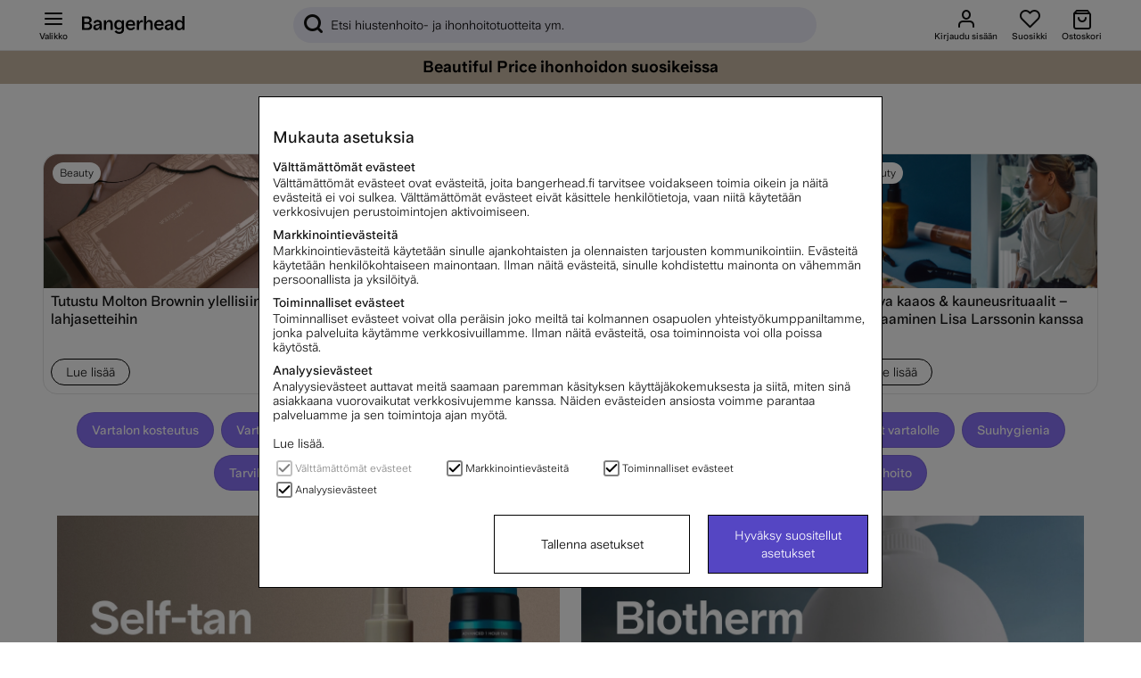

--- FILE ---
content_type: text/html; charset=UTF-8
request_url: https://www.bangerhead.fi/vartalonhoito-spa
body_size: 98312
content:
<!DOCTYPE html>
<html lang="fi">

	<head>
	
	
	<meta http-equiv="Content-Type" content="text/html; charset=UTF-8">
	<title>Vartalonhoito & spa | Edulliset hinnat | Nopeat toimitukset</title>
	<meta name="description" content="Bangerheadilta löydät suositut vartalonhoito- ja spa-tuotteet edullisesti. Nopea toimitus!">
	<meta name="keywords" content="koti ja spa tuoksukynttilät ylellisyys tuoksu käsisaippua molton brown voluspa savon de marseille saippua kauneusapteekki intiimituotteet kotitestit suuhygienia hiusten valkaisu"/>
	<meta name="robots" content="INDEX, FOLLOW">
	<meta name="revisit-after" content="14 days">
	<meta name="distribution" content="global">
	<meta http-equiv="expires" content="0">
	<meta name="theme-color" content="#000000" />
	<meta http-equiv="X-UA-Compatible" content="IE=9; IE=8; IE=7; IE=EDGE" />
	<meta name="HandheldFriendly" content="True">
	<meta name="viewport" content="initial-scale=1.0, maximum-scale=1.0, width=device-width">
	<meta name="apple-mobile-web-app-capable" content="yes" />
	<link rel="canonical" href="https://www.bangerhead.fi/vartalonhoito-spa" />
	
		
			<link rel="alternate" href="https://www.bangerhead.nl/lichaamsverzorging" hreflang="nl-nl" />
		
			<link rel="alternate" href="https://www.bangerhead.dk/kropspleje-spa" hreflang="da-dk" />
		
			<link rel="alternate" href="https://www.bangerhead.fi/vartalonhoito-spa" hreflang="fi-fi" />
		
			<link rel="alternate" href="https://www.bangerhead.no/kropp-spa" hreflang="no-no" />
		
			<link rel="alternate" href="https://www.bangerhead.se/kroppsvard-spa" hreflang="sv-se" />
		
			<link rel="alternate" href="https://www.bangerhead.pl/pielegnacja-ciala" hreflang="pl-pl" />
		
			<link rel="alternate" href="https://www.bangerhead.be/nl/lichaamsverzorging" hreflang="nl-be" />
		
	
	
		<meta property="fb:app_id" content="288598377840067"/>
	
		<meta property="og:image" content="https://www.bangerhead.fi/bilder/artikelgrupper/955_2.jpg"/>
	
		<meta property="og:site_name" content="Bangerhead.se"/>
	
		<meta property="og:title" content="Vartalonhoito & spa"/>
	
		<meta property="og:url" content="https://admin.bangerhead.se/vartalonhoito-spa"/>
	
	
	<script>
		var pcnfg = {
			r: false,
			s: false,
			slang: "FI",
			spref: " €"
		};
		var bh_lang_t = {
			wishlist_added: "Lisätty suosikkeihin",
			wishlist_removed: "Poistettu suosikeista",
			show_password: "Näytä salasana",
			hide_password: "Piilota salasana ",
			activefilter_phrase: 'Valitut suodattimet',
			cart_reserve_text: "Ostoskorin tuotteet on varattu 10 minuutiksi ",
			cart_added_msg: "Lisätty ostoskoriin",
			variant_picker_pretitle: "Valitse ",
			sort_picker_text: "Lajittele ",
			timer_before: "Päättyy ",
			cartHeader: "Ostoskori ()",
			campaign_terms: 'Kampanjvillkor',
			Lojalitetsprogram_Max_Niva: "",
			MinaSidor_0055: "pistettä, saat",
			MinaSidor_0057: "bonuspistettä, kun olet kerännyt",
			checkout_0012: "Poista",
			checkout_0013: "Ilmainen toimitus",
			checkout_0014: "Toimitus",
			MinaSidor_tBreadcrumb: "Asiakasprofiili",
			cart_item: "Tuote ostoskorissa",
			cart_btn: "Näytä ostosokori",
			wishlist_item: "Suosikit",
			wishlist_btn: "Näytä suosikit",
			Gen_0029: "Lisätty ostoskoriin",
			Gen_0030: "Tallennettu suosikkeihin",
			Gen_0022: "Kaikki",
			bevaka_0001: "Valmis",
			bevaka_0002: "Hyvää kannattaa odottaa. Saat sähköpostin, kun tuote on varastossa.",
			bevaka_0003: "Sulje",
			lagerstatus_0001: "<span class='art_i_lager_under'><span class='negative flex' data-bh-element-type='stock_availability'><span></span>Loppu varastosta</span></span>",
			lagerstatus_0002: "<span class='art_i_lager_mellan'><span class='few flex' data-bh-element-type='stock_availability'><span></span>Vain muutama jäljellä</span></span>",
			lagerstatus_0003: "<span class='art_i_lager_over'><span class='positive flex' data-bh-element-type='stock_availability'><span></span>Varastossa</span></span>",
			filter_0001: "Tyhjennä valintasi", 
			monitorArticleTitle: "Lisää minut odotuslistalle",
			reviewAlready: "placeholder review message <span class='review_ex_gt_mp'>here</span>",
			searchbrandsplh: "Etsi tuotemerkkiä",
			moreSubCat: "Lisää alakategorioita",
			menuText: "Valikko",
			showAllText: "Näytää lisää",
			pdsavings: "Säästät",
			ordprisphrase: "Normaalihinta ",
			total_sold_today: "Yli <span>{{sold}}</span> kpl myyty viimeisen 24 tunnin aikana",
			prismatch_fras: "Beautiful Price"
		};
		var screenSettings = {
			mobileBreakpoint: 768
		};
		var searchsuggestions_phrase = "Hakutulokset";
		var searchbrands_phrase = "Tuotemerkit";

		var activefilter_phrase = 'Valitut suodattimet';
		var clearfilter_phrase = "Poista suodatin";
		var campaignsite =  "/kampanjat";
		var searchcategories_phrase = "Kategoriat";
		var showallsearchresults_phrase = "Näytä kaikki tulokset";
		var poplularsearches_phrase = "Suosittuja hakuja";
		var wishlistIcon = "<div class='bh_icon-heart_outline_24px'></div>";
	</script>

	
	








<script >/** FILE: /themes/master/design/script/airsession.js **/
!function(bt){try{if('navigator' in window){window['airbrowserdata']=bt.init(navigator.userAgent,navigator.appVersion);}else{throw'navigator not found in window';}}catch(e){console.log('cant detect browserdata'+e);}}({init:function(userAgent,appVersion){this.browser=this.searchString(this.dataBrowser)||"An unknown browser";this.version=this.searchVersion(userAgent)||this.searchVersion(appVersion)||"an unknown version";this.os=this.searchString(this.dataOS)||"an unknown OS";return this.getGBO();},_check:function(msg){if(this.browser==='Explorer'){const b=document.querySelector("body");if(!b){return;}
let d=document.createElement("div");d.addEventListener("click",function(){d.parentElement.removeChild(d);});d.setAttribute('style','position: fixed;height: auto;width: 100%;z-index: 10000;background: #5546c3 !important;color: white;left: 0;padding: 16px 8px;text-align: center;font-size: 14px;');d.innerHTML=msg;b.insertAdjacentElement("afterbegin",d);}},isIE:function(){return(!!(this.browser==='Explorer'));},getGBO:function(){return{browser:this.browser,version:this.version,os:this.os,isie:this.isIE.call(this),check:this._check}},searchString:function(data){for(var i=0;i<data.length;i++){var dataString=data[i].string;var dataProp=data[i].prop;this.versionSearchString=data[i].versionSearch||data[i].identity;if(dataString){if(dataString.indexOf(data[i].subString)!=-1){return data[i].identity;}}else if(dataProp){return data[i].identity;}}},searchVersion:function(dataString){var index=dataString.indexOf(this.versionSearchString);if(index==-1){return;}
return parseFloat(dataString.substring(index+this.versionSearchString.length+1));},dataBrowser:[{string:navigator.userAgent,subString:"Chrome",identity:"Chrome"},{string:navigator.userAgent,subString:"OmniWeb",versionSearch:"OmniWeb/",identity:"OmniWeb"},{string:navigator.vendor,subString:"Apple",identity:"Safari",versionSearch:"Version"},{string:navigator.userAgent,subString:"Firefox",identity:"Firefox"},{string:navigator.userAgent,subString:"MSIE",identity:"Explorer",versionSearch:"MSIE"},{string:navigator.userAgent,subString:"Trident",identity:"Explorer",versionSearch:"rv"},{string:navigator.userAgent,subString:"Edge",identity:"Edge"},{string:navigator.userAgent,subString:"Gecko",identity:"Mozilla",versionSearch:"rv"},{string:navigator.userAgent,subString:"Mozilla",identity:"Netscape",versionSearch:"Mozilla"}],dataOS:[{string:navigator.platform,subString:"Win",identity:"Windows"},{string:navigator.platform,subString:"Mac",identity:"Mac"},{string:navigator.userAgent,subString:"iPhone",identity:"iPhone/iPod"},{string:navigator.platform,subString:"Linux",identity:"Linux"}]});!function(view){if(!('document' in view)){return;}
if(!('trunc' in Math)){Math.trunc=function(num){return num<0?Math.ceil(num):Math.floor(num);};}
if(!("normalize" in String.prototype)){String.prototype.normalize=function(){return String(this);};}
if(!('append' in HTMLElement.prototype)){HTMLElement.prototype.append=function(c){if(typeof this==="object"&&typeof c==="object"){this.innerHTML=c.outerHTML;}};}}(self||window);
/** FILE: /themes/master/design/script/jquery/jquery.3.5.0.js **/
!function(e,t){"use strict";"object"==typeof module&&"object"==typeof module.exports?module.exports=e.document?t(e,!0):function(e){if(!e.document)throw new Error("jQuery requires a window with a document");return t(e)}:t(e)}("undefined"!=typeof window?window:this,function(C,e){"use strict";var t=[],r=Object.getPrototypeOf,s=t.slice,g=t.flat?function(e){return t.flat.call(e)}:function(e){return t.concat.apply([],e)},u=t.push,i=t.indexOf,n={},o=n.toString,v=n.hasOwnProperty,a=v.toString,l=a.call(Object),y={},m=function(e){return"function"==typeof e&&"number"!=typeof e.nodeType},x=function(e){return null!=e&&e===e.window},E=C.document,c={type:!0,src:!0,nonce:!0,noModule:!0};function b(e,t,n){var r,i,o=(n=n||E).createElement("script");if(o.text=e,t)for(r in c)(i=t[r]||t.getAttribute&&t.getAttribute(r))&&o.setAttribute(r,i);n.head.appendChild(o).parentNode.removeChild(o)}function w(e){return null==e?e+"":"object"==typeof e||"function"==typeof e?n[o.call(e)]||"object":typeof e}var f="3.5.0",S=function(e,t){return new S.fn.init(e,t)};function p(e){var t=!!e&&"length"in e&&e.length,n=w(e);return!m(e)&&!x(e)&&("array"===n||0===t||"number"==typeof t&&0<t&&t-1 in e)}S.fn=S.prototype={jquery:f,constructor:S,length:0,toArray:function(){return s.call(this)},get:function(e){return null==e?s.call(this):e<0?this[e+this.length]:this[e]},pushStack:function(e){var t=S.merge(this.constructor(),e);return t.prevObject=this,t},each:function(e){return S.each(this,e)},map:function(n){return this.pushStack(S.map(this,function(e,t){return n.call(e,t,e)}))},slice:function(){return this.pushStack(s.apply(this,arguments))},first:function(){return this.eq(0)},last:function(){return this.eq(-1)},even:function(){return this.pushStack(S.grep(this,function(e,t){return(t+1)%2}))},odd:function(){return this.pushStack(S.grep(this,function(e,t){return t%2}))},eq:function(e){var t=this.length,n=+e+(e<0?t:0);return this.pushStack(0<=n&&n<t?[this[n]]:[])},end:function(){return this.prevObject||this.constructor()},push:u,sort:t.sort,splice:t.splice},S.extend=S.fn.extend=function(){var e,t,n,r,i,o,a=arguments[0]||{},s=1,u=arguments.length,l=!1;for("boolean"==typeof a&&(l=a,a=arguments[s]||{},s++),"object"==typeof a||m(a)||(a={}),s===u&&(a=this,s--);s<u;s++)if(null!=(e=arguments[s]))for(t in e)r=e[t],"__proto__"!==t&&a!==r&&(l&&r&&(S.isPlainObject(r)||(i=Array.isArray(r)))?(n=a[t],o=i&&!Array.isArray(n)?[]:i||S.isPlainObject(n)?n:{},i=!1,a[t]=S.extend(l,o,r)):void 0!==r&&(a[t]=r));return a},S.extend({expando:"jQuery"+(f+Math.random()).replace(/\D/g,""),isReady:!0,error:function(e){throw new Error(e)},noop:function(){},isPlainObject:function(e){var t,n;return!(!e||"[object Object]"!==o.call(e))&&(!(t=r(e))||"function"==typeof(n=v.call(t,"constructor")&&t.constructor)&&a.call(n)===l)},isEmptyObject:function(e){var t;for(t in e)return!1;return!0},globalEval:function(e,t,n){b(e,{nonce:t&&t.nonce},n)},each:function(e,t){var n,r=0;if(p(e)){for(n=e.length;r<n;r++)if(!1===t.call(e[r],r,e[r]))break}else for(r in e)if(!1===t.call(e[r],r,e[r]))break;return e},makeArray:function(e,t){var n=t||[];return null!=e&&(p(Object(e))?S.merge(n,"string"==typeof e?[e]:e):u.call(n,e)),n},inArray:function(e,t,n){return null==t?-1:i.call(t,e,n)},merge:function(e,t){for(var n=+t.length,r=0,i=e.length;r<n;r++)e[i++]=t[r];return e.length=i,e},grep:function(e,t,n){for(var r=[],i=0,o=e.length,a=!n;i<o;i++)!t(e[i],i)!==a&&r.push(e[i]);return r},map:function(e,t,n){var r,i,o=0,a=[];if(p(e))for(r=e.length;o<r;o++)null!=(i=t(e[o],o,n))&&a.push(i);else for(o in e)null!=(i=t(e[o],o,n))&&a.push(i);return g(a)},guid:1,support:y}),"function"==typeof Symbol&&(S.fn[Symbol.iterator]=t[Symbol.iterator]),S.each("Boolean Number String Function Array Date RegExp Object Error Symbol".split(" "),function(e,t){n["[object "+t+"]"]=t.toLowerCase()});var d=function(n){var e,d,b,o,i,h,f,g,w,u,l,T,C,a,E,v,s,c,y,S="sizzle"+1*new Date,p=n.document,k=0,r=0,m=ue(),x=ue(),A=ue(),N=ue(),D=function(e,t){return e===t&&(l=!0),0},j={}.hasOwnProperty,t=[],q=t.pop,L=t.push,H=t.push,O=t.slice,P=function(e,t){for(var n=0,r=e.length;n<r;n++)if(e[n]===t)return n;return-1},R="checked|selected|async|autofocus|autoplay|controls|defer|disabled|hidden|ismap|loop|multiple|open|readonly|required|scoped",M="[\\x20\\t\\r\\n\\f]",I="(?:\\\\[\\da-fA-F]{1,6}"+M+"?|\\\\[^\\r\\n\\f]|[\\w-]|[^\0-\\x7f])+",W="\\["+M+"*("+I+")(?:"+M+"*([*^$|!~]?=)"+M+"*(?:'((?:\\\\.|[^\\\\'])*)'|\"((?:\\\\.|[^\\\\\"])*)\"|("+I+"))|)"+M+"*\\]",F=":("+I+")(?:\\((('((?:\\\\.|[^\\\\'])*)'|\"((?:\\\\.|[^\\\\\"])*)\")|((?:\\\\.|[^\\\\()[\\]]|"+W+")*)|.*)\\)|)",B=new RegExp(M+"+","g"),$=new RegExp("^"+M+"+|((?:^|[^\\\\])(?:\\\\.)*)"+M+"+$","g"),_=new RegExp("^"+M+"*,"+M+"*"),z=new RegExp("^"+M+"*([>+~]|"+M+")"+M+"*"),U=new RegExp(M+"|>"),X=new RegExp(F),V=new RegExp("^"+I+"$"),G={ID:new RegExp("^#("+I+")"),CLASS:new RegExp("^\\.("+I+")"),TAG:new RegExp("^("+I+"|[*])"),ATTR:new RegExp("^"+W),PSEUDO:new RegExp("^"+F),CHILD:new RegExp("^:(only|first|last|nth|nth-last)-(child|of-type)(?:\\("+M+"*(even|odd|(([+-]|)(\\d*)n|)"+M+"*(?:([+-]|)"+M+"*(\\d+)|))"+M+"*\\)|)","i"),bool:new RegExp("^(?:"+R+")$","i"),needsContext:new RegExp("^"+M+"*[>+~]|:(even|odd|eq|gt|lt|nth|first|last)(?:\\("+M+"*((?:-\\d)?\\d*)"+M+"*\\)|)(?=[^-]|$)","i")},Y=/HTML$/i,Q=/^(?:input|select|textarea|button)$/i,J=/^h\d$/i,K=/^[^{]+\{\s*\[native \w/,Z=/^(?:#([\w-]+)|(\w+)|\.([\w-]+))$/,ee=/[+~]/,te=new RegExp("\\\\[\\da-fA-F]{1,6}"+M+"?|\\\\([^\\r\\n\\f])","g"),ne=function(e,t){var n="0x"+e.slice(1)-65536;return t||(n<0?String.fromCharCode(n+65536):String.fromCharCode(n>>10|55296,1023&n|56320))},re=/([\0-\x1f\x7f]|^-?\d)|^-$|[^\0-\x1f\x7f-\uFFFF\w-]/g,ie=function(e,t){return t?"\0"===e?"\ufffd":e.slice(0,-1)+"\\"+e.charCodeAt(e.length-1).toString(16)+" ":"\\"+e},oe=function(){T()},ae=be(function(e){return!0===e.disabled&&"fieldset"===e.nodeName.toLowerCase()},{dir:"parentNode",next:"legend"});try{H.apply(t=O.call(p.childNodes),p.childNodes),t[p.childNodes.length].nodeType}catch(e){H={apply:t.length?function(e,t){L.apply(e,O.call(t))}:function(e,t){var n=e.length,r=0;while(e[n++]=t[r++]);e.length=n-1}}}function se(t,e,n,r){var i,o,a,s,u,l,c,f=e&&e.ownerDocument,p=e?e.nodeType:9;if(n=n||[],"string"!=typeof t||!t||1!==p&&9!==p&&11!==p)return n;if(!r&&(T(e),e=e||C,E)){if(11!==p&&(u=Z.exec(t)))if(i=u[1]){if(9===p){if(!(a=e.getElementById(i)))return n;if(a.id===i)return n.push(a),n}else if(f&&(a=f.getElementById(i))&&y(e,a)&&a.id===i)return n.push(a),n}else{if(u[2])return H.apply(n,e.getElementsByTagName(t)),n;if((i=u[3])&&d.getElementsByClassName&&e.getElementsByClassName)return H.apply(n,e.getElementsByClassName(i)),n}if(d.qsa&&!N[t+" "]&&(!v||!v.test(t))&&(1!==p||"object"!==e.nodeName.toLowerCase())){if(c=t,f=e,1===p&&(U.test(t)||z.test(t))){(f=ee.test(t)&&ye(e.parentNode)||e)===e&&d.scope||((s=e.getAttribute("id"))?s=s.replace(re,ie):e.setAttribute("id",s=S)),o=(l=h(t)).length;while(o--)l[o]=(s?"#"+s:":scope")+" "+xe(l[o]);c=l.join(",")}try{return H.apply(n,f.querySelectorAll(c)),n}catch(e){N(t,!0)}finally{s===S&&e.removeAttribute("id")}}}return g(t.replace($,"$1"),e,n,r)}function ue(){var r=[];return function e(t,n){return r.push(t+" ")>b.cacheLength&&delete e[r.shift()],e[t+" "]=n}}function le(e){return e[S]=!0,e}function ce(e){var t=C.createElement("fieldset");try{return!!e(t)}catch(e){return!1}finally{t.parentNode&&t.parentNode.removeChild(t),t=null}}function fe(e,t){var n=e.split("|"),r=n.length;while(r--)b.attrHandle[n[r]]=t}function pe(e,t){var n=t&&e,r=n&&1===e.nodeType&&1===t.nodeType&&e.sourceIndex-t.sourceIndex;if(r)return r;if(n)while(n=n.nextSibling)if(n===t)return-1;return e?1:-1}function de(t){return function(e){return"input"===e.nodeName.toLowerCase()&&e.type===t}}function he(n){return function(e){var t=e.nodeName.toLowerCase();return("input"===t||"button"===t)&&e.type===n}}function ge(t){return function(e){return"form"in e?e.parentNode&&!1===e.disabled?"label"in e?"label"in e.parentNode?e.parentNode.disabled===t:e.disabled===t:e.isDisabled===t||e.isDisabled!==!t&&ae(e)===t:e.disabled===t:"label"in e&&e.disabled===t}}function ve(a){return le(function(o){return o=+o,le(function(e,t){var n,r=a([],e.length,o),i=r.length;while(i--)e[n=r[i]]&&(e[n]=!(t[n]=e[n]))})})}function ye(e){return e&&"undefined"!=typeof e.getElementsByTagName&&e}for(e in d=se.support={},i=se.isXML=function(e){var t=e.namespaceURI,n=(e.ownerDocument||e).documentElement;return!Y.test(t||n&&n.nodeName||"HTML")},T=se.setDocument=function(e){var t,n,r=e?e.ownerDocument||e:p;return r!=C&&9===r.nodeType&&r.documentElement&&(a=(C=r).documentElement,E=!i(C),p!=C&&(n=C.defaultView)&&n.top!==n&&(n.addEventListener?n.addEventListener("unload",oe,!1):n.attachEvent&&n.attachEvent("onunload",oe)),d.scope=ce(function(e){return a.appendChild(e).appendChild(C.createElement("div")),"undefined"!=typeof e.querySelectorAll&&!e.querySelectorAll(":scope fieldset div").length}),d.attributes=ce(function(e){return e.className="i",!e.getAttribute("className")}),d.getElementsByTagName=ce(function(e){return e.appendChild(C.createComment("")),!e.getElementsByTagName("*").length}),d.getElementsByClassName=K.test(C.getElementsByClassName),d.getById=ce(function(e){return a.appendChild(e).id=S,!C.getElementsByName||!C.getElementsByName(S).length}),d.getById?(b.filter.ID=function(e){var t=e.replace(te,ne);return function(e){return e.getAttribute("id")===t}},b.find.ID=function(e,t){if("undefined"!=typeof t.getElementById&&E){var n=t.getElementById(e);return n?[n]:[]}}):(b.filter.ID=function(e){var n=e.replace(te,ne);return function(e){var t="undefined"!=typeof e.getAttributeNode&&e.getAttributeNode("id");return t&&t.value===n}},b.find.ID=function(e,t){if("undefined"!=typeof t.getElementById&&E){var n,r,i,o=t.getElementById(e);if(o){if((n=o.getAttributeNode("id"))&&n.value===e)return[o];i=t.getElementsByName(e),r=0;while(o=i[r++])if((n=o.getAttributeNode("id"))&&n.value===e)return[o]}return[]}}),b.find.TAG=d.getElementsByTagName?function(e,t){return"undefined"!=typeof t.getElementsByTagName?t.getElementsByTagName(e):d.qsa?t.querySelectorAll(e):void 0}:function(e,t){var n,r=[],i=0,o=t.getElementsByTagName(e);if("*"===e){while(n=o[i++])1===n.nodeType&&r.push(n);return r}return o},b.find.CLASS=d.getElementsByClassName&&function(e,t){if("undefined"!=typeof t.getElementsByClassName&&E)return t.getElementsByClassName(e)},s=[],v=[],(d.qsa=K.test(C.querySelectorAll))&&(ce(function(e){var t;a.appendChild(e).innerHTML="<a id='"+S+"'></a><select id='"+S+"-\r\\' msallowcapture=''><option selected=''></option></select>",e.querySelectorAll("[msallowcapture^='']").length&&v.push("[*^$]="+M+"*(?:''|\"\")"),e.querySelectorAll("[selected]").length||v.push("\\["+M+"*(?:value|"+R+")"),e.querySelectorAll("[id~="+S+"-]").length||v.push("~="),(t=C.createElement("input")).setAttribute("name",""),e.appendChild(t),e.querySelectorAll("[name='']").length||v.push("\\["+M+"*name"+M+"*="+M+"*(?:''|\"\")"),e.querySelectorAll(":checked").length||v.push(":checked"),e.querySelectorAll("a#"+S+"+*").length||v.push(".#.+[+~]"),e.querySelectorAll("\\\f"),v.push("[\\r\\n\\f]")}),ce(function(e){e.innerHTML="<a href='' disabled='disabled'></a><select disabled='disabled'><option/></select>";var t=C.createElement("input");t.setAttribute("type","hidden"),e.appendChild(t).setAttribute("name","D"),e.querySelectorAll("[name=d]").length&&v.push("name"+M+"*[*^$|!~]?="),2!==e.querySelectorAll(":enabled").length&&v.push(":enabled",":disabled"),a.appendChild(e).disabled=!0,2!==e.querySelectorAll(":disabled").length&&v.push(":enabled",":disabled"),e.querySelectorAll("*,:x"),v.push(",.*:")})),(d.matchesSelector=K.test(c=a.matches||a.webkitMatchesSelector||a.mozMatchesSelector||a.oMatchesSelector||a.msMatchesSelector))&&ce(function(e){d.disconnectedMatch=c.call(e,"*"),c.call(e,"[s!='']:x"),s.push("!=",F)}),v=v.length&&new RegExp(v.join("|")),s=s.length&&new RegExp(s.join("|")),t=K.test(a.compareDocumentPosition),y=t||K.test(a.contains)?function(e,t){var n=9===e.nodeType?e.documentElement:e,r=t&&t.parentNode;return e===r||!(!r||1!==r.nodeType||!(n.contains?n.contains(r):e.compareDocumentPosition&&16&e.compareDocumentPosition(r)))}:function(e,t){if(t)while(t=t.parentNode)if(t===e)return!0;return!1},D=t?function(e,t){if(e===t)return l=!0,0;var n=!e.compareDocumentPosition-!t.compareDocumentPosition;return n||(1&(n=(e.ownerDocument||e)==(t.ownerDocument||t)?e.compareDocumentPosition(t):1)||!d.sortDetached&&t.compareDocumentPosition(e)===n?e==C||e.ownerDocument==p&&y(p,e)?-1:t==C||t.ownerDocument==p&&y(p,t)?1:u?P(u,e)-P(u,t):0:4&n?-1:1)}:function(e,t){if(e===t)return l=!0,0;var n,r=0,i=e.parentNode,o=t.parentNode,a=[e],s=[t];if(!i||!o)return e==C?-1:t==C?1:i?-1:o?1:u?P(u,e)-P(u,t):0;if(i===o)return pe(e,t);n=e;while(n=n.parentNode)a.unshift(n);n=t;while(n=n.parentNode)s.unshift(n);while(a[r]===s[r])r++;return r?pe(a[r],s[r]):a[r]==p?-1:s[r]==p?1:0}),C},se.matches=function(e,t){return se(e,null,null,t)},se.matchesSelector=function(e,t){if(T(e),d.matchesSelector&&E&&!N[t+" "]&&(!s||!s.test(t))&&(!v||!v.test(t)))try{var n=c.call(e,t);if(n||d.disconnectedMatch||e.document&&11!==e.document.nodeType)return n}catch(e){N(t,!0)}return 0<se(t,C,null,[e]).length},se.contains=function(e,t){return(e.ownerDocument||e)!=C&&T(e),y(e,t)},se.attr=function(e,t){(e.ownerDocument||e)!=C&&T(e);var n=b.attrHandle[t.toLowerCase()],r=n&&j.call(b.attrHandle,t.toLowerCase())?n(e,t,!E):void 0;return void 0!==r?r:d.attributes||!E?e.getAttribute(t):(r=e.getAttributeNode(t))&&r.specified?r.value:null},se.escape=function(e){return(e+"").replace(re,ie)},se.error=function(e){throw new Error("Syntax error, unrecognized expression: "+e)},se.uniqueSort=function(e){var t,n=[],r=0,i=0;if(l=!d.detectDuplicates,u=!d.sortStable&&e.slice(0),e.sort(D),l){while(t=e[i++])t===e[i]&&(r=n.push(i));while(r--)e.splice(n[r],1)}return u=null,e},o=se.getText=function(e){var t,n="",r=0,i=e.nodeType;if(i){if(1===i||9===i||11===i){if("string"==typeof e.textContent)return e.textContent;for(e=e.firstChild;e;e=e.nextSibling)n+=o(e)}else if(3===i||4===i)return e.nodeValue}else while(t=e[r++])n+=o(t);return n},(b=se.selectors={cacheLength:50,createPseudo:le,match:G,attrHandle:{},find:{},relative:{">":{dir:"parentNode",first:!0}," ":{dir:"parentNode"},"+":{dir:"previousSibling",first:!0},"~":{dir:"previousSibling"}},preFilter:{ATTR:function(e){return e[1]=e[1].replace(te,ne),e[3]=(e[3]||e[4]||e[5]||"").replace(te,ne),"~="===e[2]&&(e[3]=" "+e[3]+" "),e.slice(0,4)},CHILD:function(e){return e[1]=e[1].toLowerCase(),"nth"===e[1].slice(0,3)?(e[3]||se.error(e[0]),e[4]=+(e[4]?e[5]+(e[6]||1):2*("even"===e[3]||"odd"===e[3])),e[5]=+(e[7]+e[8]||"odd"===e[3])):e[3]&&se.error(e[0]),e},PSEUDO:function(e){var t,n=!e[6]&&e[2];return G.CHILD.test(e[0])?null:(e[3]?e[2]=e[4]||e[5]||"":n&&X.test(n)&&(t=h(n,!0))&&(t=n.indexOf(")",n.length-t)-n.length)&&(e[0]=e[0].slice(0,t),e[2]=n.slice(0,t)),e.slice(0,3))}},filter:{TAG:function(e){var t=e.replace(te,ne).toLowerCase();return"*"===e?function(){return!0}:function(e){return e.nodeName&&e.nodeName.toLowerCase()===t}},CLASS:function(e){var t=m[e+" "];return t||(t=new RegExp("(^|"+M+")"+e+"("+M+"|$)"))&&m(e,function(e){return t.test("string"==typeof e.className&&e.className||"undefined"!=typeof e.getAttribute&&e.getAttribute("class")||"")})},ATTR:function(n,r,i){return function(e){var t=se.attr(e,n);return null==t?"!="===r:!r||(t+="","="===r?t===i:"!="===r?t!==i:"^="===r?i&&0===t.indexOf(i):"*="===r?i&&-1<t.indexOf(i):"$="===r?i&&t.slice(-i.length)===i:"~="===r?-1<(" "+t.replace(B," ")+" ").indexOf(i):"|="===r&&(t===i||t.slice(0,i.length+1)===i+"-"))}},CHILD:function(h,e,t,g,v){var y="nth"!==h.slice(0,3),m="last"!==h.slice(-4),x="of-type"===e;return 1===g&&0===v?function(e){return!!e.parentNode}:function(e,t,n){var r,i,o,a,s,u,l=y!==m?"nextSibling":"previousSibling",c=e.parentNode,f=x&&e.nodeName.toLowerCase(),p=!n&&!x,d=!1;if(c){if(y){while(l){a=e;while(a=a[l])if(x?a.nodeName.toLowerCase()===f:1===a.nodeType)return!1;u=l="only"===h&&!u&&"nextSibling"}return!0}if(u=[m?c.firstChild:c.lastChild],m&&p){d=(s=(r=(i=(o=(a=c)[S]||(a[S]={}))[a.uniqueID]||(o[a.uniqueID]={}))[h]||[])[0]===k&&r[1])&&r[2],a=s&&c.childNodes[s];while(a=++s&&a&&a[l]||(d=s=0)||u.pop())if(1===a.nodeType&&++d&&a===e){i[h]=[k,s,d];break}}else if(p&&(d=s=(r=(i=(o=(a=e)[S]||(a[S]={}))[a.uniqueID]||(o[a.uniqueID]={}))[h]||[])[0]===k&&r[1]),!1===d)while(a=++s&&a&&a[l]||(d=s=0)||u.pop())if((x?a.nodeName.toLowerCase()===f:1===a.nodeType)&&++d&&(p&&((i=(o=a[S]||(a[S]={}))[a.uniqueID]||(o[a.uniqueID]={}))[h]=[k,d]),a===e))break;return(d-=v)===g||d%g==0&&0<=d/g}}},PSEUDO:function(e,o){var t,a=b.pseudos[e]||b.setFilters[e.toLowerCase()]||se.error("unsupported pseudo: "+e);return a[S]?a(o):1<a.length?(t=[e,e,"",o],b.setFilters.hasOwnProperty(e.toLowerCase())?le(function(e,t){var n,r=a(e,o),i=r.length;while(i--)e[n=P(e,r[i])]=!(t[n]=r[i])}):function(e){return a(e,0,t)}):a}},pseudos:{not:le(function(e){var r=[],i=[],s=f(e.replace($,"$1"));return s[S]?le(function(e,t,n,r){var i,o=s(e,null,r,[]),a=e.length;while(a--)(i=o[a])&&(e[a]=!(t[a]=i))}):function(e,t,n){return r[0]=e,s(r,null,n,i),r[0]=null,!i.pop()}}),has:le(function(t){return function(e){return 0<se(t,e).length}}),contains:le(function(t){return t=t.replace(te,ne),function(e){return-1<(e.textContent||o(e)).indexOf(t)}}),lang:le(function(n){return V.test(n||"")||se.error("unsupported lang: "+n),n=n.replace(te,ne).toLowerCase(),function(e){var t;do{if(t=E?e.lang:e.getAttribute("xml:lang")||e.getAttribute("lang"))return(t=t.toLowerCase())===n||0===t.indexOf(n+"-")}while((e=e.parentNode)&&1===e.nodeType);return!1}}),target:function(e){var t=n.location&&n.location.hash;return t&&t.slice(1)===e.id},root:function(e){return e===a},focus:function(e){return e===C.activeElement&&(!C.hasFocus||C.hasFocus())&&!!(e.type||e.href||~e.tabIndex)},enabled:ge(!1),disabled:ge(!0),checked:function(e){var t=e.nodeName.toLowerCase();return"input"===t&&!!e.checked||"option"===t&&!!e.selected},selected:function(e){return e.parentNode&&e.parentNode.selectedIndex,!0===e.selected},empty:function(e){for(e=e.firstChild;e;e=e.nextSibling)if(e.nodeType<6)return!1;return!0},parent:function(e){return!b.pseudos.empty(e)},header:function(e){return J.test(e.nodeName)},input:function(e){return Q.test(e.nodeName)},button:function(e){var t=e.nodeName.toLowerCase();return"input"===t&&"button"===e.type||"button"===t},text:function(e){var t;return"input"===e.nodeName.toLowerCase()&&"text"===e.type&&(null==(t=e.getAttribute("type"))||"text"===t.toLowerCase())},first:ve(function(){return[0]}),last:ve(function(e,t){return[t-1]}),eq:ve(function(e,t,n){return[n<0?n+t:n]}),even:ve(function(e,t){for(var n=0;n<t;n+=2)e.push(n);return e}),odd:ve(function(e,t){for(var n=1;n<t;n+=2)e.push(n);return e}),lt:ve(function(e,t,n){for(var r=n<0?n+t:t<n?t:n;0<=--r;)e.push(r);return e}),gt:ve(function(e,t,n){for(var r=n<0?n+t:n;++r<t;)e.push(r);return e})}}).pseudos.nth=b.pseudos.eq,{radio:!0,checkbox:!0,file:!0,password:!0,image:!0})b.pseudos[e]=de(e);for(e in{submit:!0,reset:!0})b.pseudos[e]=he(e);function me(){}function xe(e){for(var t=0,n=e.length,r="";t<n;t++)r+=e[t].value;return r}function be(s,e,t){var u=e.dir,l=e.next,c=l||u,f=t&&"parentNode"===c,p=r++;return e.first?function(e,t,n){while(e=e[u])if(1===e.nodeType||f)return s(e,t,n);return!1}:function(e,t,n){var r,i,o,a=[k,p];if(n){while(e=e[u])if((1===e.nodeType||f)&&s(e,t,n))return!0}else while(e=e[u])if(1===e.nodeType||f)if(i=(o=e[S]||(e[S]={}))[e.uniqueID]||(o[e.uniqueID]={}),l&&l===e.nodeName.toLowerCase())e=e[u]||e;else{if((r=i[c])&&r[0]===k&&r[1]===p)return a[2]=r[2];if((i[c]=a)[2]=s(e,t,n))return!0}return!1}}function we(i){return 1<i.length?function(e,t,n){var r=i.length;while(r--)if(!i[r](e,t,n))return!1;return!0}:i[0]}function Te(e,t,n,r,i){for(var o,a=[],s=0,u=e.length,l=null!=t;s<u;s++)(o=e[s])&&(n&&!n(o,r,i)||(a.push(o),l&&t.push(s)));return a}function Ce(d,h,g,v,y,e){return v&&!v[S]&&(v=Ce(v)),y&&!y[S]&&(y=Ce(y,e)),le(function(e,t,n,r){var i,o,a,s=[],u=[],l=t.length,c=e||function(e,t,n){for(var r=0,i=t.length;r<i;r++)se(e,t[r],n);return n}(h||"*",n.nodeType?[n]:n,[]),f=!d||!e&&h?c:Te(c,s,d,n,r),p=g?y||(e?d:l||v)?[]:t:f;if(g&&g(f,p,n,r),v){i=Te(p,u),v(i,[],n,r),o=i.length;while(o--)(a=i[o])&&(p[u[o]]=!(f[u[o]]=a))}if(e){if(y||d){if(y){i=[],o=p.length;while(o--)(a=p[o])&&i.push(f[o]=a);y(null,p=[],i,r)}o=p.length;while(o--)(a=p[o])&&-1<(i=y?P(e,a):s[o])&&(e[i]=!(t[i]=a))}}else p=Te(p===t?p.splice(l,p.length):p),y?y(null,t,p,r):H.apply(t,p)})}function Ee(e){for(var i,t,n,r=e.length,o=b.relative[e[0].type],a=o||b.relative[" "],s=o?1:0,u=be(function(e){return e===i},a,!0),l=be(function(e){return-1<P(i,e)},a,!0),c=[function(e,t,n){var r=!o&&(n||t!==w)||((i=t).nodeType?u(e,t,n):l(e,t,n));return i=null,r}];s<r;s++)if(t=b.relative[e[s].type])c=[be(we(c),t)];else{if((t=b.filter[e[s].type].apply(null,e[s].matches))[S]){for(n=++s;n<r;n++)if(b.relative[e[n].type])break;return Ce(1<s&&we(c),1<s&&xe(e.slice(0,s-1).concat({value:" "===e[s-2].type?"*":""})).replace($,"$1"),t,s<n&&Ee(e.slice(s,n)),n<r&&Ee(e=e.slice(n)),n<r&&xe(e))}c.push(t)}return we(c)}return me.prototype=b.filters=b.pseudos,b.setFilters=new me,h=se.tokenize=function(e,t){var n,r,i,o,a,s,u,l=x[e+" "];if(l)return t?0:l.slice(0);a=e,s=[],u=b.preFilter;while(a){for(o in n&&!(r=_.exec(a))||(r&&(a=a.slice(r[0].length)||a),s.push(i=[])),n=!1,(r=z.exec(a))&&(n=r.shift(),i.push({value:n,type:r[0].replace($," ")}),a=a.slice(n.length)),b.filter)!(r=G[o].exec(a))||u[o]&&!(r=u[o](r))||(n=r.shift(),i.push({value:n,type:o,matches:r}),a=a.slice(n.length));if(!n)break}return t?a.length:a?se.error(e):x(e,s).slice(0)},f=se.compile=function(e,t){var n,v,y,m,x,r,i=[],o=[],a=A[e+" "];if(!a){t||(t=h(e)),n=t.length;while(n--)(a=Ee(t[n]))[S]?i.push(a):o.push(a);(a=A(e,(v=o,m=0<(y=i).length,x=0<v.length,r=function(e,t,n,r,i){var o,a,s,u=0,l="0",c=e&&[],f=[],p=w,d=e||x&&b.find.TAG("*",i),h=k+=null==p?1:Math.random()||.1,g=d.length;for(i&&(w=t==C||t||i);l!==g&&null!=(o=d[l]);l++){if(x&&o){a=0,t||o.ownerDocument==C||(T(o),n=!E);while(s=v[a++])if(s(o,t||C,n)){r.push(o);break}i&&(k=h)}m&&((o=!s&&o)&&u--,e&&c.push(o))}if(u+=l,m&&l!==u){a=0;while(s=y[a++])s(c,f,t,n);if(e){if(0<u)while(l--)c[l]||f[l]||(f[l]=q.call(r));f=Te(f)}H.apply(r,f),i&&!e&&0<f.length&&1<u+y.length&&se.uniqueSort(r)}return i&&(k=h,w=p),c},m?le(r):r))).selector=e}return a},g=se.select=function(e,t,n,r){var i,o,a,s,u,l="function"==typeof e&&e,c=!r&&h(e=l.selector||e);if(n=n||[],1===c.length){if(2<(o=c[0]=c[0].slice(0)).length&&"ID"===(a=o[0]).type&&9===t.nodeType&&E&&b.relative[o[1].type]){if(!(t=(b.find.ID(a.matches[0].replace(te,ne),t)||[])[0]))return n;l&&(t=t.parentNode),e=e.slice(o.shift().value.length)}i=G.needsContext.test(e)?0:o.length;while(i--){if(a=o[i],b.relative[s=a.type])break;if((u=b.find[s])&&(r=u(a.matches[0].replace(te,ne),ee.test(o[0].type)&&ye(t.parentNode)||t))){if(o.splice(i,1),!(e=r.length&&xe(o)))return H.apply(n,r),n;break}}}return(l||f(e,c))(r,t,!E,n,!t||ee.test(e)&&ye(t.parentNode)||t),n},d.sortStable=S.split("").sort(D).join("")===S,d.detectDuplicates=!!l,T(),d.sortDetached=ce(function(e){return 1&e.compareDocumentPosition(C.createElement("fieldset"))}),ce(function(e){return e.innerHTML="<a href='#'></a>","#"===e.firstChild.getAttribute("href")})||fe("type|href|height|width",function(e,t,n){if(!n)return e.getAttribute(t,"type"===t.toLowerCase()?1:2)}),d.attributes&&ce(function(e){return e.innerHTML="<input/>",e.firstChild.setAttribute("value",""),""===e.firstChild.getAttribute("value")})||fe("value",function(e,t,n){if(!n&&"input"===e.nodeName.toLowerCase())return e.defaultValue}),ce(function(e){return null==e.getAttribute("disabled")})||fe(R,function(e,t,n){var r;if(!n)return!0===e[t]?t.toLowerCase():(r=e.getAttributeNode(t))&&r.specified?r.value:null}),se}(C);S.find=d,S.expr=d.selectors,S.expr[":"]=S.expr.pseudos,S.uniqueSort=S.unique=d.uniqueSort,S.text=d.getText,S.isXMLDoc=d.isXML,S.contains=d.contains,S.escapeSelector=d.escape;var h=function(e,t,n){var r=[],i=void 0!==n;while((e=e[t])&&9!==e.nodeType)if(1===e.nodeType){if(i&&S(e).is(n))break;r.push(e)}return r},T=function(e,t){for(var n=[];e;e=e.nextSibling)1===e.nodeType&&e!==t&&n.push(e);return n},k=S.expr.match.needsContext;function A(e,t){return e.nodeName&&e.nodeName.toLowerCase()===t.toLowerCase()}var N=/^<([a-z][^\/\0>:\x20\t\r\n\f]*)[\x20\t\r\n\f]*\/?>(?:<\/\1>|)$/i;function D(e,n,r){return m(n)?S.grep(e,function(e,t){return!!n.call(e,t,e)!==r}):n.nodeType?S.grep(e,function(e){return e===n!==r}):"string"!=typeof n?S.grep(e,function(e){return-1<i.call(n,e)!==r}):S.filter(n,e,r)}S.filter=function(e,t,n){var r=t[0];return n&&(e=":not("+e+")"),1===t.length&&1===r.nodeType?S.find.matchesSelector(r,e)?[r]:[]:S.find.matches(e,S.grep(t,function(e){return 1===e.nodeType}))},S.fn.extend({find:function(e){var t,n,r=this.length,i=this;if("string"!=typeof e)return this.pushStack(S(e).filter(function(){for(t=0;t<r;t++)if(S.contains(i[t],this))return!0}));for(n=this.pushStack([]),t=0;t<r;t++)S.find(e,i[t],n);return 1<r?S.uniqueSort(n):n},filter:function(e){return this.pushStack(D(this,e||[],!1))},not:function(e){return this.pushStack(D(this,e||[],!0))},is:function(e){return!!D(this,"string"==typeof e&&k.test(e)?S(e):e||[],!1).length}});var j,q=/^(?:\s*(<[\w\W]+>)[^>]*|#([\w-]+))$/;(S.fn.init=function(e,t,n){var r,i;if(!e)return this;if(n=n||j,"string"==typeof e){if(!(r="<"===e[0]&&">"===e[e.length-1]&&3<=e.length?[null,e,null]:q.exec(e))||!r[1]&&t)return!t||t.jquery?(t||n).find(e):this.constructor(t).find(e);if(r[1]){if(t=t instanceof S?t[0]:t,S.merge(this,S.parseHTML(r[1],t&&t.nodeType?t.ownerDocument||t:E,!0)),N.test(r[1])&&S.isPlainObject(t))for(r in t)m(this[r])?this[r](t[r]):this.attr(r,t[r]);return this}return(i=E.getElementById(r[2]))&&(this[0]=i,this.length=1),this}return e.nodeType?(this[0]=e,this.length=1,this):m(e)?void 0!==n.ready?n.ready(e):e(S):S.makeArray(e,this)}).prototype=S.fn,j=S(E);var L=/^(?:parents|prev(?:Until|All))/,H={children:!0,contents:!0,next:!0,prev:!0};function O(e,t){while((e=e[t])&&1!==e.nodeType);return e}S.fn.extend({has:function(e){var t=S(e,this),n=t.length;return this.filter(function(){for(var e=0;e<n;e++)if(S.contains(this,t[e]))return!0})},closest:function(e,t){var n,r=0,i=this.length,o=[],a="string"!=typeof e&&S(e);if(!k.test(e))for(;r<i;r++)for(n=this[r];n&&n!==t;n=n.parentNode)if(n.nodeType<11&&(a?-1<a.index(n):1===n.nodeType&&S.find.matchesSelector(n,e))){o.push(n);break}return this.pushStack(1<o.length?S.uniqueSort(o):o)},index:function(e){return e?"string"==typeof e?i.call(S(e),this[0]):i.call(this,e.jquery?e[0]:e):this[0]&&this[0].parentNode?this.first().prevAll().length:-1},add:function(e,t){return this.pushStack(S.uniqueSort(S.merge(this.get(),S(e,t))))},addBack:function(e){return this.add(null==e?this.prevObject:this.prevObject.filter(e))}}),S.each({parent:function(e){var t=e.parentNode;return t&&11!==t.nodeType?t:null},parents:function(e){return h(e,"parentNode")},parentsUntil:function(e,t,n){return h(e,"parentNode",n)},next:function(e){return O(e,"nextSibling")},prev:function(e){return O(e,"previousSibling")},nextAll:function(e){return h(e,"nextSibling")},prevAll:function(e){return h(e,"previousSibling")},nextUntil:function(e,t,n){return h(e,"nextSibling",n)},prevUntil:function(e,t,n){return h(e,"previousSibling",n)},siblings:function(e){return T((e.parentNode||{}).firstChild,e)},children:function(e){return T(e.firstChild)},contents:function(e){return null!=e.contentDocument&&r(e.contentDocument)?e.contentDocument:(A(e,"template")&&(e=e.content||e),S.merge([],e.childNodes))}},function(r,i){S.fn[r]=function(e,t){var n=S.map(this,i,e);return"Until"!==r.slice(-5)&&(t=e),t&&"string"==typeof t&&(n=S.filter(t,n)),1<this.length&&(H[r]||S.uniqueSort(n),L.test(r)&&n.reverse()),this.pushStack(n)}});var P=/[^\x20\t\r\n\f]+/g;function R(e){return e}function M(e){throw e}function I(e,t,n,r){var i;try{e&&m(i=e.promise)?i.call(e).done(t).fail(n):e&&m(i=e.then)?i.call(e,t,n):t.apply(void 0,[e].slice(r))}catch(e){n.apply(void 0,[e])}}S.Callbacks=function(r){var e,n;r="string"==typeof r?(e=r,n={},S.each(e.match(P)||[],function(e,t){n[t]=!0}),n):S.extend({},r);var i,t,o,a,s=[],u=[],l=-1,c=function(){for(a=a||r.once,o=i=!0;u.length;l=-1){t=u.shift();while(++l<s.length)!1===s[l].apply(t[0],t[1])&&r.stopOnFalse&&(l=s.length,t=!1)}r.memory||(t=!1),i=!1,a&&(s=t?[]:"")},f={add:function(){return s&&(t&&!i&&(l=s.length-1,u.push(t)),function n(e){S.each(e,function(e,t){m(t)?r.unique&&f.has(t)||s.push(t):t&&t.length&&"string"!==w(t)&&n(t)})}(arguments),t&&!i&&c()),this},remove:function(){return S.each(arguments,function(e,t){var n;while(-1<(n=S.inArray(t,s,n)))s.splice(n,1),n<=l&&l--}),this},has:function(e){return e?-1<S.inArray(e,s):0<s.length},empty:function(){return s&&(s=[]),this},disable:function(){return a=u=[],s=t="",this},disabled:function(){return!s},lock:function(){return a=u=[],t||i||(s=t=""),this},locked:function(){return!!a},fireWith:function(e,t){return a||(t=[e,(t=t||[]).slice?t.slice():t],u.push(t),i||c()),this},fire:function(){return f.fireWith(this,arguments),this},fired:function(){return!!o}};return f},S.extend({Deferred:function(e){var o=[["notify","progress",S.Callbacks("memory"),S.Callbacks("memory"),2],["resolve","done",S.Callbacks("once memory"),S.Callbacks("once memory"),0,"resolved"],["reject","fail",S.Callbacks("once memory"),S.Callbacks("once memory"),1,"rejected"]],i="pending",a={state:function(){return i},always:function(){return s.done(arguments).fail(arguments),this},"catch":function(e){return a.then(null,e)},pipe:function(){var i=arguments;return S.Deferred(function(r){S.each(o,function(e,t){var n=m(i[t[4]])&&i[t[4]];s[t[1]](function(){var e=n&&n.apply(this,arguments);e&&m(e.promise)?e.promise().progress(r.notify).done(r.resolve).fail(r.reject):r[t[0]+"With"](this,n?[e]:arguments)})}),i=null}).promise()},then:function(t,n,r){var u=0;function l(i,o,a,s){return function(){var n=this,r=arguments,e=function(){var e,t;if(!(i<u)){if((e=a.apply(n,r))===o.promise())throw new TypeError("Thenable self-resolution");t=e&&("object"==typeof e||"function"==typeof e)&&e.then,m(t)?s?t.call(e,l(u,o,R,s),l(u,o,M,s)):(u++,t.call(e,l(u,o,R,s),l(u,o,M,s),l(u,o,R,o.notifyWith))):(a!==R&&(n=void 0,r=[e]),(s||o.resolveWith)(n,r))}},t=s?e:function(){try{e()}catch(e){S.Deferred.exceptionHook&&S.Deferred.exceptionHook(e,t.stackTrace),u<=i+1&&(a!==M&&(n=void 0,r=[e]),o.rejectWith(n,r))}};i?t():(S.Deferred.getStackHook&&(t.stackTrace=S.Deferred.getStackHook()),C.setTimeout(t))}}return S.Deferred(function(e){o[0][3].add(l(0,e,m(r)?r:R,e.notifyWith)),o[1][3].add(l(0,e,m(t)?t:R)),o[2][3].add(l(0,e,m(n)?n:M))}).promise()},promise:function(e){return null!=e?S.extend(e,a):a}},s={};return S.each(o,function(e,t){var n=t[2],r=t[5];a[t[1]]=n.add,r&&n.add(function(){i=r},o[3-e][2].disable,o[3-e][3].disable,o[0][2].lock,o[0][3].lock),n.add(t[3].fire),s[t[0]]=function(){return s[t[0]+"With"](this===s?void 0:this,arguments),this},s[t[0]+"With"]=n.fireWith}),a.promise(s),e&&e.call(s,s),s},when:function(e){var n=arguments.length,t=n,r=Array(t),i=s.call(arguments),o=S.Deferred(),a=function(t){return function(e){r[t]=this,i[t]=1<arguments.length?s.call(arguments):e,--n||o.resolveWith(r,i)}};if(n<=1&&(I(e,o.done(a(t)).resolve,o.reject,!n),"pending"===o.state()||m(i[t]&&i[t].then)))return o.then();while(t--)I(i[t],a(t),o.reject);return o.promise()}});var W=/^(Eval|Internal|Range|Reference|Syntax|Type|URI)Error$/;S.Deferred.exceptionHook=function(e,t){C.console&&C.console.warn&&e&&W.test(e.name)&&C.console.warn("jQuery.Deferred exception: "+e.message,e.stack,t)},S.readyException=function(e){C.setTimeout(function(){throw e})};var F=S.Deferred();function B(){E.removeEventListener("DOMContentLoaded",B),C.removeEventListener("load",B),S.ready()}S.fn.ready=function(e){return F.then(e)["catch"](function(e){S.readyException(e)}),this},S.extend({isReady:!1,readyWait:1,ready:function(e){(!0===e?--S.readyWait:S.isReady)||(S.isReady=!0)!==e&&0<--S.readyWait||F.resolveWith(E,[S])}}),S.ready.then=F.then,"complete"===E.readyState||"loading"!==E.readyState&&!E.documentElement.doScroll?C.setTimeout(S.ready):(E.addEventListener("DOMContentLoaded",B),C.addEventListener("load",B));var $=function(e,t,n,r,i,o,a){var s=0,u=e.length,l=null==n;if("object"===w(n))for(s in i=!0,n)$(e,t,s,n[s],!0,o,a);else if(void 0!==r&&(i=!0,m(r)||(a=!0),l&&(a?(t.call(e,r),t=null):(l=t,t=function(e,t,n){return l.call(S(e),n)})),t))for(;s<u;s++)t(e[s],n,a?r:r.call(e[s],s,t(e[s],n)));return i?e:l?t.call(e):u?t(e[0],n):o},_=/^-ms-/,z=/-([a-z])/g;function U(e,t){return t.toUpperCase()}function X(e){return e.replace(_,"ms-").replace(z,U)}var V=function(e){return 1===e.nodeType||9===e.nodeType||!+e.nodeType};function G(){this.expando=S.expando+G.uid++}G.uid=1,G.prototype={cache:function(e){var t=e[this.expando];return t||(t=Object.create(null),V(e)&&(e.nodeType?e[this.expando]=t:Object.defineProperty(e,this.expando,{value:t,configurable:!0}))),t},set:function(e,t,n){var r,i=this.cache(e);if("string"==typeof t)i[X(t)]=n;else for(r in t)i[X(r)]=t[r];return i},get:function(e,t){return void 0===t?this.cache(e):e[this.expando]&&e[this.expando][X(t)]},access:function(e,t,n){return void 0===t||t&&"string"==typeof t&&void 0===n?this.get(e,t):(this.set(e,t,n),void 0!==n?n:t)},remove:function(e,t){var n,r=e[this.expando];if(void 0!==r){if(void 0!==t){n=(t=Array.isArray(t)?t.map(X):(t=X(t))in r?[t]:t.match(P)||[]).length;while(n--)delete r[t[n]]}(void 0===t||S.isEmptyObject(r))&&(e.nodeType?e[this.expando]=void 0:delete e[this.expando])}},hasData:function(e){var t=e[this.expando];return void 0!==t&&!S.isEmptyObject(t)}};var Y=new G,Q=new G,J=/^(?:\{[\w\W]*\}|\[[\w\W]*\])$/,K=/[A-Z]/g;function Z(e,t,n){var r,i;if(void 0===n&&1===e.nodeType)if(r="data-"+t.replace(K,"-$&").toLowerCase(),"string"==typeof(n=e.getAttribute(r))){try{n="true"===(i=n)||"false"!==i&&("null"===i?null:i===+i+""?+i:J.test(i)?JSON.parse(i):i)}catch(e){}Q.set(e,t,n)}else n=void 0;return n}S.extend({hasData:function(e){return Q.hasData(e)||Y.hasData(e)},data:function(e,t,n){return Q.access(e,t,n)},removeData:function(e,t){Q.remove(e,t)},_data:function(e,t,n){return Y.access(e,t,n)},_removeData:function(e,t){Y.remove(e,t)}}),S.fn.extend({data:function(n,e){var t,r,i,o=this[0],a=o&&o.attributes;if(void 0===n){if(this.length&&(i=Q.get(o),1===o.nodeType&&!Y.get(o,"hasDataAttrs"))){t=a.length;while(t--)a[t]&&0===(r=a[t].name).indexOf("data-")&&(r=X(r.slice(5)),Z(o,r,i[r]));Y.set(o,"hasDataAttrs",!0)}return i}return"object"==typeof n?this.each(function(){Q.set(this,n)}):$(this,function(e){var t;if(o&&void 0===e)return void 0!==(t=Q.get(o,n))?t:void 0!==(t=Z(o,n))?t:void 0;this.each(function(){Q.set(this,n,e)})},null,e,1<arguments.length,null,!0)},removeData:function(e){return this.each(function(){Q.remove(this,e)})}}),S.extend({queue:function(e,t,n){var r;if(e)return t=(t||"fx")+"queue",r=Y.get(e,t),n&&(!r||Array.isArray(n)?r=Y.access(e,t,S.makeArray(n)):r.push(n)),r||[]},dequeue:function(e,t){t=t||"fx";var n=S.queue(e,t),r=n.length,i=n.shift(),o=S._queueHooks(e,t);"inprogress"===i&&(i=n.shift(),r--),i&&("fx"===t&&n.unshift("inprogress"),delete o.stop,i.call(e,function(){S.dequeue(e,t)},o)),!r&&o&&o.empty.fire()},_queueHooks:function(e,t){var n=t+"queueHooks";return Y.get(e,n)||Y.access(e,n,{empty:S.Callbacks("once memory").add(function(){Y.remove(e,[t+"queue",n])})})}}),S.fn.extend({queue:function(t,n){var e=2;return"string"!=typeof t&&(n=t,t="fx",e--),arguments.length<e?S.queue(this[0],t):void 0===n?this:this.each(function(){var e=S.queue(this,t,n);S._queueHooks(this,t),"fx"===t&&"inprogress"!==e[0]&&S.dequeue(this,t)})},dequeue:function(e){return this.each(function(){S.dequeue(this,e)})},clearQueue:function(e){return this.queue(e||"fx",[])},promise:function(e,t){var n,r=1,i=S.Deferred(),o=this,a=this.length,s=function(){--r||i.resolveWith(o,[o])};"string"!=typeof e&&(t=e,e=void 0),e=e||"fx";while(a--)(n=Y.get(o[a],e+"queueHooks"))&&n.empty&&(r++,n.empty.add(s));return s(),i.promise(t)}});var ee=/[+-]?(?:\d*\.|)\d+(?:[eE][+-]?\d+|)/.source,te=new RegExp("^(?:([+-])=|)("+ee+")([a-z%]*)$","i"),ne=["Top","Right","Bottom","Left"],re=E.documentElement,ie=function(e){return S.contains(e.ownerDocument,e)},oe={composed:!0};re.getRootNode&&(ie=function(e){return S.contains(e.ownerDocument,e)||e.getRootNode(oe)===e.ownerDocument});var ae=function(e,t){return"none"===(e=t||e).style.display||""===e.style.display&&ie(e)&&"none"===S.css(e,"display")};function se(e,t,n,r){var i,o,a=20,s=r?function(){return r.cur()}:function(){return S.css(e,t,"")},u=s(),l=n&&n[3]||(S.cssNumber[t]?"":"px"),c=e.nodeType&&(S.cssNumber[t]||"px"!==l&&+u)&&te.exec(S.css(e,t));if(c&&c[3]!==l){u/=2,l=l||c[3],c=+u||1;while(a--)S.style(e,t,c+l),(1-o)*(1-(o=s()/u||.5))<=0&&(a=0),c/=o;c*=2,S.style(e,t,c+l),n=n||[]}return n&&(c=+c||+u||0,i=n[1]?c+(n[1]+1)*n[2]:+n[2],r&&(r.unit=l,r.start=c,r.end=i)),i}var ue={};function le(e,t){for(var n,r,i,o,a,s,u,l=[],c=0,f=e.length;c<f;c++)(r=e[c]).style&&(n=r.style.display,t?("none"===n&&(l[c]=Y.get(r,"display")||null,l[c]||(r.style.display="")),""===r.style.display&&ae(r)&&(l[c]=(u=a=o=void 0,a=(i=r).ownerDocument,s=i.nodeName,(u=ue[s])||(o=a.body.appendChild(a.createElement(s)),u=S.css(o,"display"),o.parentNode.removeChild(o),"none"===u&&(u="block"),ue[s]=u)))):"none"!==n&&(l[c]="none",Y.set(r,"display",n)));for(c=0;c<f;c++)null!=l[c]&&(e[c].style.display=l[c]);return e}S.fn.extend({show:function(){return le(this,!0)},hide:function(){return le(this)},toggle:function(e){return"boolean"==typeof e?e?this.show():this.hide():this.each(function(){ae(this)?S(this).show():S(this).hide()})}});var ce,fe,pe=/^(?:checkbox|radio)$/i,de=/<([a-z][^\/\0>\x20\t\r\n\f]*)/i,he=/^$|^module$|\/(?:java|ecma)script/i;ce=E.createDocumentFragment().appendChild(E.createElement("div")),(fe=E.createElement("input")).setAttribute("type","radio"),fe.setAttribute("checked","checked"),fe.setAttribute("name","t"),ce.appendChild(fe),y.checkClone=ce.cloneNode(!0).cloneNode(!0).lastChild.checked,ce.innerHTML="<textarea>x</textarea>",y.noCloneChecked=!!ce.cloneNode(!0).lastChild.defaultValue,ce.innerHTML="<option></option>",y.option=!!ce.lastChild;var ge={thead:[1,"<table>","</table>"],col:[2,"<table><colgroup>","</colgroup></table>"],tr:[2,"<table><tbody>","</tbody></table>"],td:[3,"<table><tbody><tr>","</tr></tbody></table>"],_default:[0,"",""]};function ve(e,t){var n;return n="undefined"!=typeof e.getElementsByTagName?e.getElementsByTagName(t||"*"):"undefined"!=typeof e.querySelectorAll?e.querySelectorAll(t||"*"):[],void 0===t||t&&A(e,t)?S.merge([e],n):n}function ye(e,t){for(var n=0,r=e.length;n<r;n++)Y.set(e[n],"globalEval",!t||Y.get(t[n],"globalEval"))}ge.tbody=ge.tfoot=ge.colgroup=ge.caption=ge.thead,ge.th=ge.td,y.option||(ge.optgroup=ge.option=[1,"<select multiple='multiple'>","</select>"]);var me=/<|&#?\w+;/;function xe(e,t,n,r,i){for(var o,a,s,u,l,c,f=t.createDocumentFragment(),p=[],d=0,h=e.length;d<h;d++)if((o=e[d])||0===o)if("object"===w(o))S.merge(p,o.nodeType?[o]:o);else if(me.test(o)){a=a||f.appendChild(t.createElement("div")),s=(de.exec(o)||["",""])[1].toLowerCase(),u=ge[s]||ge._default,a.innerHTML=u[1]+S.htmlPrefilter(o)+u[2],c=u[0];while(c--)a=a.lastChild;S.merge(p,a.childNodes),(a=f.firstChild).textContent=""}else p.push(t.createTextNode(o));f.textContent="",d=0;while(o=p[d++])if(r&&-1<S.inArray(o,r))i&&i.push(o);else if(l=ie(o),a=ve(f.appendChild(o),"script"),l&&ye(a),n){c=0;while(o=a[c++])he.test(o.type||"")&&n.push(o)}return f}var be=/^key/,we=/^(?:mouse|pointer|contextmenu|drag|drop)|click/,Te=/^([^.]*)(?:\.(.+)|)/;function Ce(){return!0}function Ee(){return!1}function Se(e,t){return e===function(){try{return E.activeElement}catch(e){}}()==("focus"===t)}function ke(e,t,n,r,i,o){var a,s;if("object"==typeof t){for(s in"string"!=typeof n&&(r=r||n,n=void 0),t)ke(e,s,n,r,t[s],o);return e}if(null==r&&null==i?(i=n,r=n=void 0):null==i&&("string"==typeof n?(i=r,r=void 0):(i=r,r=n,n=void 0)),!1===i)i=Ee;else if(!i)return e;return 1===o&&(a=i,(i=function(e){return S().off(e),a.apply(this,arguments)}).guid=a.guid||(a.guid=S.guid++)),e.each(function(){S.event.add(this,t,i,r,n)})}function Ae(e,i,o){o?(Y.set(e,i,!1),S.event.add(e,i,{namespace:!1,handler:function(e){var t,n,r=Y.get(this,i);if(1&e.isTrigger&&this[i]){if(r.length)(S.event.special[i]||{}).delegateType&&e.stopPropagation();else if(r=s.call(arguments),Y.set(this,i,r),t=o(this,i),this[i](),r!==(n=Y.get(this,i))||t?Y.set(this,i,!1):n={},r!==n)return e.stopImmediatePropagation(),e.preventDefault(),n.value}else r.length&&(Y.set(this,i,{value:S.event.trigger(S.extend(r[0],S.Event.prototype),r.slice(1),this)}),e.stopImmediatePropagation())}})):void 0===Y.get(e,i)&&S.event.add(e,i,Ce)}S.event={global:{},add:function(t,e,n,r,i){var o,a,s,u,l,c,f,p,d,h,g,v=Y.get(t);if(V(t)){n.handler&&(n=(o=n).handler,i=o.selector),i&&S.find.matchesSelector(re,i),n.guid||(n.guid=S.guid++),(u=v.events)||(u=v.events=Object.create(null)),(a=v.handle)||(a=v.handle=function(e){return"undefined"!=typeof S&&S.event.triggered!==e.type?S.event.dispatch.apply(t,arguments):void 0}),l=(e=(e||"").match(P)||[""]).length;while(l--)d=g=(s=Te.exec(e[l])||[])[1],h=(s[2]||"").split(".").sort(),d&&(f=S.event.special[d]||{},d=(i?f.delegateType:f.bindType)||d,f=S.event.special[d]||{},c=S.extend({type:d,origType:g,data:r,handler:n,guid:n.guid,selector:i,needsContext:i&&S.expr.match.needsContext.test(i),namespace:h.join(".")},o),(p=u[d])||((p=u[d]=[]).delegateCount=0,f.setup&&!1!==f.setup.call(t,r,h,a)||t.addEventListener&&t.addEventListener(d,a)),f.add&&(f.add.call(t,c),c.handler.guid||(c.handler.guid=n.guid)),i?p.splice(p.delegateCount++,0,c):p.push(c),S.event.global[d]=!0)}},remove:function(e,t,n,r,i){var o,a,s,u,l,c,f,p,d,h,g,v=Y.hasData(e)&&Y.get(e);if(v&&(u=v.events)){l=(t=(t||"").match(P)||[""]).length;while(l--)if(d=g=(s=Te.exec(t[l])||[])[1],h=(s[2]||"").split(".").sort(),d){f=S.event.special[d]||{},p=u[d=(r?f.delegateType:f.bindType)||d]||[],s=s[2]&&new RegExp("(^|\\.)"+h.join("\\.(?:.*\\.|)")+"(\\.|$)"),a=o=p.length;while(o--)c=p[o],!i&&g!==c.origType||n&&n.guid!==c.guid||s&&!s.test(c.namespace)||r&&r!==c.selector&&("**"!==r||!c.selector)||(p.splice(o,1),c.selector&&p.delegateCount--,f.remove&&f.remove.call(e,c));a&&!p.length&&(f.teardown&&!1!==f.teardown.call(e,h,v.handle)||S.removeEvent(e,d,v.handle),delete u[d])}else for(d in u)S.event.remove(e,d+t[l],n,r,!0);S.isEmptyObject(u)&&Y.remove(e,"handle events")}},dispatch:function(e){var t,n,r,i,o,a,s=new Array(arguments.length),u=S.event.fix(e),l=(Y.get(this,"events")||Object.create(null))[u.type]||[],c=S.event.special[u.type]||{};for(s[0]=u,t=1;t<arguments.length;t++)s[t]=arguments[t];if(u.delegateTarget=this,!c.preDispatch||!1!==c.preDispatch.call(this,u)){a=S.event.handlers.call(this,u,l),t=0;while((i=a[t++])&&!u.isPropagationStopped()){u.currentTarget=i.elem,n=0;while((o=i.handlers[n++])&&!u.isImmediatePropagationStopped())u.rnamespace&&!1!==o.namespace&&!u.rnamespace.test(o.namespace)||(u.handleObj=o,u.data=o.data,void 0!==(r=((S.event.special[o.origType]||{}).handle||o.handler).apply(i.elem,s))&&!1===(u.result=r)&&(u.preventDefault(),u.stopPropagation()))}return c.postDispatch&&c.postDispatch.call(this,u),u.result}},handlers:function(e,t){var n,r,i,o,a,s=[],u=t.delegateCount,l=e.target;if(u&&l.nodeType&&!("click"===e.type&&1<=e.button))for(;l!==this;l=l.parentNode||this)if(1===l.nodeType&&("click"!==e.type||!0!==l.disabled)){for(o=[],a={},n=0;n<u;n++)void 0===a[i=(r=t[n]).selector+" "]&&(a[i]=r.needsContext?-1<S(i,this).index(l):S.find(i,this,null,[l]).length),a[i]&&o.push(r);o.length&&s.push({elem:l,handlers:o})}return l=this,u<t.length&&s.push({elem:l,handlers:t.slice(u)}),s},addProp:function(t,e){Object.defineProperty(S.Event.prototype,t,{enumerable:!0,configurable:!0,get:m(e)?function(){if(this.originalEvent)return e(this.originalEvent)}:function(){if(this.originalEvent)return this.originalEvent[t]},set:function(e){Object.defineProperty(this,t,{enumerable:!0,configurable:!0,writable:!0,value:e})}})},fix:function(e){return e[S.expando]?e:new S.Event(e)},special:{load:{noBubble:!0},click:{setup:function(e){var t=this||e;return pe.test(t.type)&&t.click&&A(t,"input")&&Ae(t,"click",Ce),!1},trigger:function(e){var t=this||e;return pe.test(t.type)&&t.click&&A(t,"input")&&Ae(t,"click"),!0},_default:function(e){var t=e.target;return pe.test(t.type)&&t.click&&A(t,"input")&&Y.get(t,"click")||A(t,"a")}},beforeunload:{postDispatch:function(e){void 0!==e.result&&e.originalEvent&&(e.originalEvent.returnValue=e.result)}}}},S.removeEvent=function(e,t,n){e.removeEventListener&&e.removeEventListener(t,n)},S.Event=function(e,t){if(!(this instanceof S.Event))return new S.Event(e,t);e&&e.type?(this.originalEvent=e,this.type=e.type,this.isDefaultPrevented=e.defaultPrevented||void 0===e.defaultPrevented&&!1===e.returnValue?Ce:Ee,this.target=e.target&&3===e.target.nodeType?e.target.parentNode:e.target,this.currentTarget=e.currentTarget,this.relatedTarget=e.relatedTarget):this.type=e,t&&S.extend(this,t),this.timeStamp=e&&e.timeStamp||Date.now(),this[S.expando]=!0},S.Event.prototype={constructor:S.Event,isDefaultPrevented:Ee,isPropagationStopped:Ee,isImmediatePropagationStopped:Ee,isSimulated:!1,preventDefault:function(){var e=this.originalEvent;this.isDefaultPrevented=Ce,e&&!this.isSimulated&&e.preventDefault()},stopPropagation:function(){var e=this.originalEvent;this.isPropagationStopped=Ce,e&&!this.isSimulated&&e.stopPropagation()},stopImmediatePropagation:function(){var e=this.originalEvent;this.isImmediatePropagationStopped=Ce,e&&!this.isSimulated&&e.stopImmediatePropagation(),this.stopPropagation()}},S.each({altKey:!0,bubbles:!0,cancelable:!0,changedTouches:!0,ctrlKey:!0,detail:!0,eventPhase:!0,metaKey:!0,pageX:!0,pageY:!0,shiftKey:!0,view:!0,"char":!0,code:!0,charCode:!0,key:!0,keyCode:!0,button:!0,buttons:!0,clientX:!0,clientY:!0,offsetX:!0,offsetY:!0,pointerId:!0,pointerType:!0,screenX:!0,screenY:!0,targetTouches:!0,toElement:!0,touches:!0,which:function(e){var t=e.button;return null==e.which&&be.test(e.type)?null!=e.charCode?e.charCode:e.keyCode:!e.which&&void 0!==t&&we.test(e.type)?1&t?1:2&t?3:4&t?2:0:e.which}},S.event.addProp),S.each({focus:"focusin",blur:"focusout"},function(e,t){S.event.special[e]={setup:function(){return Ae(this,e,Se),!1},trigger:function(){return Ae(this,e),!0},delegateType:t}}),S.each({mouseenter:"mouseover",mouseleave:"mouseout",pointerenter:"pointerover",pointerleave:"pointerout"},function(e,i){S.event.special[e]={delegateType:i,bindType:i,handle:function(e){var t,n=e.relatedTarget,r=e.handleObj;return n&&(n===this||S.contains(this,n))||(e.type=r.origType,t=r.handler.apply(this,arguments),e.type=i),t}}}),S.fn.extend({on:function(e,t,n,r){return ke(this,e,t,n,r)},one:function(e,t,n,r){return ke(this,e,t,n,r,1)},off:function(e,t,n){var r,i;if(e&&e.preventDefault&&e.handleObj)return r=e.handleObj,S(e.delegateTarget).off(r.namespace?r.origType+"."+r.namespace:r.origType,r.selector,r.handler),this;if("object"==typeof e){for(i in e)this.off(i,t,e[i]);return this}return!1!==t&&"function"!=typeof t||(n=t,t=void 0),!1===n&&(n=Ee),this.each(function(){S.event.remove(this,e,n,t)})}});var Ne=/<script|<style|<link/i,De=/checked\s*(?:[^=]|=\s*.checked.)/i,je=/^\s*<!(?:\[CDATA\[|--)|(?:\]\]|--)>\s*$/g;function qe(e,t){return A(e,"table")&&A(11!==t.nodeType?t:t.firstChild,"tr")&&S(e).children("tbody")[0]||e}function Le(e){return e.type=(null!==e.getAttribute("type"))+"/"+e.type,e}function He(e){return"true/"===(e.type||"").slice(0,5)?e.type=e.type.slice(5):e.removeAttribute("type"),e}function Oe(e,t){var n,r,i,o,a,s;if(1===t.nodeType){if(Y.hasData(e)&&(s=Y.get(e).events))for(i in Y.remove(t,"handle events"),s)for(n=0,r=s[i].length;n<r;n++)S.event.add(t,i,s[i][n]);Q.hasData(e)&&(o=Q.access(e),a=S.extend({},o),Q.set(t,a))}}function Pe(n,r,i,o){r=g(r);var e,t,a,s,u,l,c=0,f=n.length,p=f-1,d=r[0],h=m(d);if(h||1<f&&"string"==typeof d&&!y.checkClone&&De.test(d))return n.each(function(e){var t=n.eq(e);h&&(r[0]=d.call(this,e,t.html())),Pe(t,r,i,o)});if(f&&(t=(e=xe(r,n[0].ownerDocument,!1,n,o)).firstChild,1===e.childNodes.length&&(e=t),t||o)){for(s=(a=S.map(ve(e,"script"),Le)).length;c<f;c++)u=e,c!==p&&(u=S.clone(u,!0,!0),s&&S.merge(a,ve(u,"script"))),i.call(n[c],u,c);if(s)for(l=a[a.length-1].ownerDocument,S.map(a,He),c=0;c<s;c++)u=a[c],he.test(u.type||"")&&!Y.access(u,"globalEval")&&S.contains(l,u)&&(u.src&&"module"!==(u.type||"").toLowerCase()?S._evalUrl&&!u.noModule&&S._evalUrl(u.src,{nonce:u.nonce||u.getAttribute("nonce")},l):b(u.textContent.replace(je,""),u,l))}return n}function Re(e,t,n){for(var r,i=t?S.filter(t,e):e,o=0;null!=(r=i[o]);o++)n||1!==r.nodeType||S.cleanData(ve(r)),r.parentNode&&(n&&ie(r)&&ye(ve(r,"script")),r.parentNode.removeChild(r));return e}S.extend({htmlPrefilter:function(e){return e},clone:function(e,t,n){var r,i,o,a,s,u,l,c=e.cloneNode(!0),f=ie(e);if(!(y.noCloneChecked||1!==e.nodeType&&11!==e.nodeType||S.isXMLDoc(e)))for(a=ve(c),r=0,i=(o=ve(e)).length;r<i;r++)s=o[r],u=a[r],void 0,"input"===(l=u.nodeName.toLowerCase())&&pe.test(s.type)?u.checked=s.checked:"input"!==l&&"textarea"!==l||(u.defaultValue=s.defaultValue);if(t)if(n)for(o=o||ve(e),a=a||ve(c),r=0,i=o.length;r<i;r++)Oe(o[r],a[r]);else Oe(e,c);return 0<(a=ve(c,"script")).length&&ye(a,!f&&ve(e,"script")),c},cleanData:function(e){for(var t,n,r,i=S.event.special,o=0;void 0!==(n=e[o]);o++)if(V(n)){if(t=n[Y.expando]){if(t.events)for(r in t.events)i[r]?S.event.remove(n,r):S.removeEvent(n,r,t.handle);n[Y.expando]=void 0}n[Q.expando]&&(n[Q.expando]=void 0)}}}),S.fn.extend({detach:function(e){return Re(this,e,!0)},remove:function(e){return Re(this,e)},text:function(e){return $(this,function(e){return void 0===e?S.text(this):this.empty().each(function(){1!==this.nodeType&&11!==this.nodeType&&9!==this.nodeType||(this.textContent=e)})},null,e,arguments.length)},append:function(){return Pe(this,arguments,function(e){1!==this.nodeType&&11!==this.nodeType&&9!==this.nodeType||qe(this,e).appendChild(e)})},prepend:function(){return Pe(this,arguments,function(e){if(1===this.nodeType||11===this.nodeType||9===this.nodeType){var t=qe(this,e);t.insertBefore(e,t.firstChild)}})},before:function(){return Pe(this,arguments,function(e){this.parentNode&&this.parentNode.insertBefore(e,this)})},after:function(){return Pe(this,arguments,function(e){this.parentNode&&this.parentNode.insertBefore(e,this.nextSibling)})},empty:function(){for(var e,t=0;null!=(e=this[t]);t++)1===e.nodeType&&(S.cleanData(ve(e,!1)),e.textContent="");return this},clone:function(e,t){return e=null!=e&&e,t=null==t?e:t,this.map(function(){return S.clone(this,e,t)})},html:function(e){return $(this,function(e){var t=this[0]||{},n=0,r=this.length;if(void 0===e&&1===t.nodeType)return t.innerHTML;if("string"==typeof e&&!Ne.test(e)&&!ge[(de.exec(e)||["",""])[1].toLowerCase()]){e=S.htmlPrefilter(e);try{for(;n<r;n++)1===(t=this[n]||{}).nodeType&&(S.cleanData(ve(t,!1)),t.innerHTML=e);t=0}catch(e){}}t&&this.empty().append(e)},null,e,arguments.length)},replaceWith:function(){var n=[];return Pe(this,arguments,function(e){var t=this.parentNode;S.inArray(this,n)<0&&(S.cleanData(ve(this)),t&&t.replaceChild(e,this))},n)}}),S.each({appendTo:"append",prependTo:"prepend",insertBefore:"before",insertAfter:"after",replaceAll:"replaceWith"},function(e,a){S.fn[e]=function(e){for(var t,n=[],r=S(e),i=r.length-1,o=0;o<=i;o++)t=o===i?this:this.clone(!0),S(r[o])[a](t),u.apply(n,t.get());return this.pushStack(n)}});var Me=new RegExp("^("+ee+")(?!px)[a-z%]+$","i"),Ie=function(e){var t=e.ownerDocument.defaultView;return t&&t.opener||(t=C),t.getComputedStyle(e)},We=function(e,t,n){var r,i,o={};for(i in t)o[i]=e.style[i],e.style[i]=t[i];for(i in r=n.call(e),t)e.style[i]=o[i];return r},Fe=new RegExp(ne.join("|"),"i");function Be(e,t,n){var r,i,o,a,s=e.style;return(n=n||Ie(e))&&(""!==(a=n.getPropertyValue(t)||n[t])||ie(e)||(a=S.style(e,t)),!y.pixelBoxStyles()&&Me.test(a)&&Fe.test(t)&&(r=s.width,i=s.minWidth,o=s.maxWidth,s.minWidth=s.maxWidth=s.width=a,a=n.width,s.width=r,s.minWidth=i,s.maxWidth=o)),void 0!==a?a+"":a}function $e(e,t){return{get:function(){if(!e())return(this.get=t).apply(this,arguments);delete this.get}}}!function(){function e(){if(l){u.style.cssText="position:absolute;left:-11111px;width:60px;margin-top:1px;padding:0;border:0",l.style.cssText="position:relative;display:block;box-sizing:border-box;overflow:scroll;margin:auto;border:1px;padding:1px;width:60%;top:1%",re.appendChild(u).appendChild(l);var e=C.getComputedStyle(l);n="1%"!==e.top,s=12===t(e.marginLeft),l.style.right="60%",o=36===t(e.right),r=36===t(e.width),l.style.position="absolute",i=12===t(l.offsetWidth/3),re.removeChild(u),l=null}}function t(e){return Math.round(parseFloat(e))}var n,r,i,o,a,s,u=E.createElement("div"),l=E.createElement("div");l.style&&(l.style.backgroundClip="content-box",l.cloneNode(!0).style.backgroundClip="",y.clearCloneStyle="content-box"===l.style.backgroundClip,S.extend(y,{boxSizingReliable:function(){return e(),r},pixelBoxStyles:function(){return e(),o},pixelPosition:function(){return e(),n},reliableMarginLeft:function(){return e(),s},scrollboxSize:function(){return e(),i},reliableTrDimensions:function(){var e,t,n,r;return null==a&&(e=E.createElement("table"),t=E.createElement("tr"),n=E.createElement("div"),e.style.cssText="position:absolute;left:-11111px",t.style.height="1px",n.style.height="9px",re.appendChild(e).appendChild(t).appendChild(n),r=C.getComputedStyle(t),a=3<parseInt(r.height),re.removeChild(e)),a}}))}();var _e=["Webkit","Moz","ms"],ze=E.createElement("div").style,Ue={};function Xe(e){var t=S.cssProps[e]||Ue[e];return t||(e in ze?e:Ue[e]=function(e){var t=e[0].toUpperCase()+e.slice(1),n=_e.length;while(n--)if((e=_e[n]+t)in ze)return e}(e)||e)}var Ve=/^(none|table(?!-c[ea]).+)/,Ge=/^--/,Ye={position:"absolute",visibility:"hidden",display:"block"},Qe={letterSpacing:"0",fontWeight:"400"};function Je(e,t,n){var r=te.exec(t);return r?Math.max(0,r[2]-(n||0))+(r[3]||"px"):t}function Ke(e,t,n,r,i,o){var a="width"===t?1:0,s=0,u=0;if(n===(r?"border":"content"))return 0;for(;a<4;a+=2)"margin"===n&&(u+=S.css(e,n+ne[a],!0,i)),r?("content"===n&&(u-=S.css(e,"padding"+ne[a],!0,i)),"margin"!==n&&(u-=S.css(e,"border"+ne[a]+"Width",!0,i))):(u+=S.css(e,"padding"+ne[a],!0,i),"padding"!==n?u+=S.css(e,"border"+ne[a]+"Width",!0,i):s+=S.css(e,"border"+ne[a]+"Width",!0,i));return!r&&0<=o&&(u+=Math.max(0,Math.ceil(e["offset"+t[0].toUpperCase()+t.slice(1)]-o-u-s-.5))||0),u}function Ze(e,t,n){var r=Ie(e),i=(!y.boxSizingReliable()||n)&&"border-box"===S.css(e,"boxSizing",!1,r),o=i,a=Be(e,t,r),s="offset"+t[0].toUpperCase()+t.slice(1);if(Me.test(a)){if(!n)return a;a="auto"}return(!y.boxSizingReliable()&&i||!y.reliableTrDimensions()&&A(e,"tr")||"auto"===a||!parseFloat(a)&&"inline"===S.css(e,"display",!1,r))&&e.getClientRects().length&&(i="border-box"===S.css(e,"boxSizing",!1,r),(o=s in e)&&(a=e[s])),(a=parseFloat(a)||0)+Ke(e,t,n||(i?"border":"content"),o,r,a)+"px"}function et(e,t,n,r,i){return new et.prototype.init(e,t,n,r,i)}S.extend({cssHooks:{opacity:{get:function(e,t){if(t){var n=Be(e,"opacity");return""===n?"1":n}}}},cssNumber:{animationIterationCount:!0,columnCount:!0,fillOpacity:!0,flexGrow:!0,flexShrink:!0,fontWeight:!0,gridArea:!0,gridColumn:!0,gridColumnEnd:!0,gridColumnStart:!0,gridRow:!0,gridRowEnd:!0,gridRowStart:!0,lineHeight:!0,opacity:!0,order:!0,orphans:!0,widows:!0,zIndex:!0,zoom:!0},cssProps:{},style:function(e,t,n,r){if(e&&3!==e.nodeType&&8!==e.nodeType&&e.style){var i,o,a,s=X(t),u=Ge.test(t),l=e.style;if(u||(t=Xe(s)),a=S.cssHooks[t]||S.cssHooks[s],void 0===n)return a&&"get"in a&&void 0!==(i=a.get(e,!1,r))?i:l[t];"string"===(o=typeof n)&&(i=te.exec(n))&&i[1]&&(n=se(e,t,i),o="number"),null!=n&&n==n&&("number"!==o||u||(n+=i&&i[3]||(S.cssNumber[s]?"":"px")),y.clearCloneStyle||""!==n||0!==t.indexOf("background")||(l[t]="inherit"),a&&"set"in a&&void 0===(n=a.set(e,n,r))||(u?l.setProperty(t,n):l[t]=n))}},css:function(e,t,n,r){var i,o,a,s=X(t);return Ge.test(t)||(t=Xe(s)),(a=S.cssHooks[t]||S.cssHooks[s])&&"get"in a&&(i=a.get(e,!0,n)),void 0===i&&(i=Be(e,t,r)),"normal"===i&&t in Qe&&(i=Qe[t]),""===n||n?(o=parseFloat(i),!0===n||isFinite(o)?o||0:i):i}}),S.each(["height","width"],function(e,u){S.cssHooks[u]={get:function(e,t,n){if(t)return!Ve.test(S.css(e,"display"))||e.getClientRects().length&&e.getBoundingClientRect().width?Ze(e,u,n):We(e,Ye,function(){return Ze(e,u,n)})},set:function(e,t,n){var r,i=Ie(e),o=!y.scrollboxSize()&&"absolute"===i.position,a=(o||n)&&"border-box"===S.css(e,"boxSizing",!1,i),s=n?Ke(e,u,n,a,i):0;return a&&o&&(s-=Math.ceil(e["offset"+u[0].toUpperCase()+u.slice(1)]-parseFloat(i[u])-Ke(e,u,"border",!1,i)-.5)),s&&(r=te.exec(t))&&"px"!==(r[3]||"px")&&(e.style[u]=t,t=S.css(e,u)),Je(0,t,s)}}}),S.cssHooks.marginLeft=$e(y.reliableMarginLeft,function(e,t){if(t)return(parseFloat(Be(e,"marginLeft"))||e.getBoundingClientRect().left-We(e,{marginLeft:0},function(){return e.getBoundingClientRect().left}))+"px"}),S.each({margin:"",padding:"",border:"Width"},function(i,o){S.cssHooks[i+o]={expand:function(e){for(var t=0,n={},r="string"==typeof e?e.split(" "):[e];t<4;t++)n[i+ne[t]+o]=r[t]||r[t-2]||r[0];return n}},"margin"!==i&&(S.cssHooks[i+o].set=Je)}),S.fn.extend({css:function(e,t){return $(this,function(e,t,n){var r,i,o={},a=0;if(Array.isArray(t)){for(r=Ie(e),i=t.length;a<i;a++)o[t[a]]=S.css(e,t[a],!1,r);return o}return void 0!==n?S.style(e,t,n):S.css(e,t)},e,t,1<arguments.length)}}),((S.Tween=et).prototype={constructor:et,init:function(e,t,n,r,i,o){this.elem=e,this.prop=n,this.easing=i||S.easing._default,this.options=t,this.start=this.now=this.cur(),this.end=r,this.unit=o||(S.cssNumber[n]?"":"px")},cur:function(){var e=et.propHooks[this.prop];return e&&e.get?e.get(this):et.propHooks._default.get(this)},run:function(e){var t,n=et.propHooks[this.prop];return this.options.duration?this.pos=t=S.easing[this.easing](e,this.options.duration*e,0,1,this.options.duration):this.pos=t=e,this.now=(this.end-this.start)*t+this.start,this.options.step&&this.options.step.call(this.elem,this.now,this),n&&n.set?n.set(this):et.propHooks._default.set(this),this}}).init.prototype=et.prototype,(et.propHooks={_default:{get:function(e){var t;return 1!==e.elem.nodeType||null!=e.elem[e.prop]&&null==e.elem.style[e.prop]?e.elem[e.prop]:(t=S.css(e.elem,e.prop,""))&&"auto"!==t?t:0},set:function(e){S.fx.step[e.prop]?S.fx.step[e.prop](e):1!==e.elem.nodeType||!S.cssHooks[e.prop]&&null==e.elem.style[Xe(e.prop)]?e.elem[e.prop]=e.now:S.style(e.elem,e.prop,e.now+e.unit)}}}).scrollTop=et.propHooks.scrollLeft={set:function(e){e.elem.nodeType&&e.elem.parentNode&&(e.elem[e.prop]=e.now)}},S.easing={linear:function(e){return e},swing:function(e){return.5-Math.cos(e*Math.PI)/2},_default:"swing"},S.fx=et.prototype.init,S.fx.step={};var tt,nt,rt,it,ot=/^(?:toggle|show|hide)$/,at=/queueHooks$/;function st(){nt&&(!1===E.hidden&&C.requestAnimationFrame?C.requestAnimationFrame(st):C.setTimeout(st,S.fx.interval),S.fx.tick())}function ut(){return C.setTimeout(function(){tt=void 0}),tt=Date.now()}function lt(e,t){var n,r=0,i={height:e};for(t=t?1:0;r<4;r+=2-t)i["margin"+(n=ne[r])]=i["padding"+n]=e;return t&&(i.opacity=i.width=e),i}function ct(e,t,n){for(var r,i=(ft.tweeners[t]||[]).concat(ft.tweeners["*"]),o=0,a=i.length;o<a;o++)if(r=i[o].call(n,t,e))return r}function ft(o,e,t){var n,a,r=0,i=ft.prefilters.length,s=S.Deferred().always(function(){delete u.elem}),u=function(){if(a)return!1;for(var e=tt||ut(),t=Math.max(0,l.startTime+l.duration-e),n=1-(t/l.duration||0),r=0,i=l.tweens.length;r<i;r++)l.tweens[r].run(n);return s.notifyWith(o,[l,n,t]),n<1&&i?t:(i||s.notifyWith(o,[l,1,0]),s.resolveWith(o,[l]),!1)},l=s.promise({elem:o,props:S.extend({},e),opts:S.extend(!0,{specialEasing:{},easing:S.easing._default},t),originalProperties:e,originalOptions:t,startTime:tt||ut(),duration:t.duration,tweens:[],createTween:function(e,t){var n=S.Tween(o,l.opts,e,t,l.opts.specialEasing[e]||l.opts.easing);return l.tweens.push(n),n},stop:function(e){var t=0,n=e?l.tweens.length:0;if(a)return this;for(a=!0;t<n;t++)l.tweens[t].run(1);return e?(s.notifyWith(o,[l,1,0]),s.resolveWith(o,[l,e])):s.rejectWith(o,[l,e]),this}}),c=l.props;for(!function(e,t){var n,r,i,o,a;for(n in e)if(i=t[r=X(n)],o=e[n],Array.isArray(o)&&(i=o[1],o=e[n]=o[0]),n!==r&&(e[r]=o,delete e[n]),(a=S.cssHooks[r])&&"expand"in a)for(n in o=a.expand(o),delete e[r],o)n in e||(e[n]=o[n],t[n]=i);else t[r]=i}(c,l.opts.specialEasing);r<i;r++)if(n=ft.prefilters[r].call(l,o,c,l.opts))return m(n.stop)&&(S._queueHooks(l.elem,l.opts.queue).stop=n.stop.bind(n)),n;return S.map(c,ct,l),m(l.opts.start)&&l.opts.start.call(o,l),l.progress(l.opts.progress).done(l.opts.done,l.opts.complete).fail(l.opts.fail).always(l.opts.always),S.fx.timer(S.extend(u,{elem:o,anim:l,queue:l.opts.queue})),l}S.Animation=S.extend(ft,{tweeners:{"*":[function(e,t){var n=this.createTween(e,t);return se(n.elem,e,te.exec(t),n),n}]},tweener:function(e,t){m(e)?(t=e,e=["*"]):e=e.match(P);for(var n,r=0,i=e.length;r<i;r++)n=e[r],ft.tweeners[n]=ft.tweeners[n]||[],ft.tweeners[n].unshift(t)},prefilters:[function(e,t,n){var r,i,o,a,s,u,l,c,f="width"in t||"height"in t,p=this,d={},h=e.style,g=e.nodeType&&ae(e),v=Y.get(e,"fxshow");for(r in n.queue||(null==(a=S._queueHooks(e,"fx")).unqueued&&(a.unqueued=0,s=a.empty.fire,a.empty.fire=function(){a.unqueued||s()}),a.unqueued++,p.always(function(){p.always(function(){a.unqueued--,S.queue(e,"fx").length||a.empty.fire()})})),t)if(i=t[r],ot.test(i)){if(delete t[r],o=o||"toggle"===i,i===(g?"hide":"show")){if("show"!==i||!v||void 0===v[r])continue;g=!0}d[r]=v&&v[r]||S.style(e,r)}if((u=!S.isEmptyObject(t))||!S.isEmptyObject(d))for(r in f&&1===e.nodeType&&(n.overflow=[h.overflow,h.overflowX,h.overflowY],null==(l=v&&v.display)&&(l=Y.get(e,"display")),"none"===(c=S.css(e,"display"))&&(l?c=l:(le([e],!0),l=e.style.display||l,c=S.css(e,"display"),le([e]))),("inline"===c||"inline-block"===c&&null!=l)&&"none"===S.css(e,"float")&&(u||(p.done(function(){h.display=l}),null==l&&(c=h.display,l="none"===c?"":c)),h.display="inline-block")),n.overflow&&(h.overflow="hidden",p.always(function(){h.overflow=n.overflow[0],h.overflowX=n.overflow[1],h.overflowY=n.overflow[2]})),u=!1,d)u||(v?"hidden"in v&&(g=v.hidden):v=Y.access(e,"fxshow",{display:l}),o&&(v.hidden=!g),g&&le([e],!0),p.done(function(){for(r in g||le([e]),Y.remove(e,"fxshow"),d)S.style(e,r,d[r])})),u=ct(g?v[r]:0,r,p),r in v||(v[r]=u.start,g&&(u.end=u.start,u.start=0))}],prefilter:function(e,t){t?ft.prefilters.unshift(e):ft.prefilters.push(e)}}),S.speed=function(e,t,n){var r=e&&"object"==typeof e?S.extend({},e):{complete:n||!n&&t||m(e)&&e,duration:e,easing:n&&t||t&&!m(t)&&t};return S.fx.off?r.duration=0:"number"!=typeof r.duration&&(r.duration in S.fx.speeds?r.duration=S.fx.speeds[r.duration]:r.duration=S.fx.speeds._default),null!=r.queue&&!0!==r.queue||(r.queue="fx"),r.old=r.complete,r.complete=function(){m(r.old)&&r.old.call(this),r.queue&&S.dequeue(this,r.queue)},r},S.fn.extend({fadeTo:function(e,t,n,r){return this.filter(ae).css("opacity",0).show().end().animate({opacity:t},e,n,r)},animate:function(t,e,n,r){var i=S.isEmptyObject(t),o=S.speed(e,n,r),a=function(){var e=ft(this,S.extend({},t),o);(i||Y.get(this,"finish"))&&e.stop(!0)};return a.finish=a,i||!1===o.queue?this.each(a):this.queue(o.queue,a)},stop:function(i,e,o){var a=function(e){var t=e.stop;delete e.stop,t(o)};return"string"!=typeof i&&(o=e,e=i,i=void 0),e&&this.queue(i||"fx",[]),this.each(function(){var e=!0,t=null!=i&&i+"queueHooks",n=S.timers,r=Y.get(this);if(t)r[t]&&r[t].stop&&a(r[t]);else for(t in r)r[t]&&r[t].stop&&at.test(t)&&a(r[t]);for(t=n.length;t--;)n[t].elem!==this||null!=i&&n[t].queue!==i||(n[t].anim.stop(o),e=!1,n.splice(t,1));!e&&o||S.dequeue(this,i)})},finish:function(a){return!1!==a&&(a=a||"fx"),this.each(function(){var e,t=Y.get(this),n=t[a+"queue"],r=t[a+"queueHooks"],i=S.timers,o=n?n.length:0;for(t.finish=!0,S.queue(this,a,[]),r&&r.stop&&r.stop.call(this,!0),e=i.length;e--;)i[e].elem===this&&i[e].queue===a&&(i[e].anim.stop(!0),i.splice(e,1));for(e=0;e<o;e++)n[e]&&n[e].finish&&n[e].finish.call(this);delete t.finish})}}),S.each(["toggle","show","hide"],function(e,r){var i=S.fn[r];S.fn[r]=function(e,t,n){return null==e||"boolean"==typeof e?i.apply(this,arguments):this.animate(lt(r,!0),e,t,n)}}),S.each({slideDown:lt("show"),slideUp:lt("hide"),slideToggle:lt("toggle"),fadeIn:{opacity:"show"},fadeOut:{opacity:"hide"},fadeToggle:{opacity:"toggle"}},function(e,r){S.fn[e]=function(e,t,n){return this.animate(r,e,t,n)}}),S.timers=[],S.fx.tick=function(){var e,t=0,n=S.timers;for(tt=Date.now();t<n.length;t++)(e=n[t])()||n[t]!==e||n.splice(t--,1);n.length||S.fx.stop(),tt=void 0},S.fx.timer=function(e){S.timers.push(e),S.fx.start()},S.fx.interval=13,S.fx.start=function(){nt||(nt=!0,st())},S.fx.stop=function(){nt=null},S.fx.speeds={slow:600,fast:200,_default:400},S.fn.delay=function(r,e){return r=S.fx&&S.fx.speeds[r]||r,e=e||"fx",this.queue(e,function(e,t){var n=C.setTimeout(e,r);t.stop=function(){C.clearTimeout(n)}})},rt=E.createElement("input"),it=E.createElement("select").appendChild(E.createElement("option")),rt.type="checkbox",y.checkOn=""!==rt.value,y.optSelected=it.selected,(rt=E.createElement("input")).value="t",rt.type="radio",y.radioValue="t"===rt.value;var pt,dt=S.expr.attrHandle;S.fn.extend({attr:function(e,t){return $(this,S.attr,e,t,1<arguments.length)},removeAttr:function(e){return this.each(function(){S.removeAttr(this,e)})}}),S.extend({attr:function(e,t,n){var r,i,o=e.nodeType;if(3!==o&&8!==o&&2!==o)return"undefined"==typeof e.getAttribute?S.prop(e,t,n):(1===o&&S.isXMLDoc(e)||(i=S.attrHooks[t.toLowerCase()]||(S.expr.match.bool.test(t)?pt:void 0)),void 0!==n?null===n?void S.removeAttr(e,t):i&&"set"in i&&void 0!==(r=i.set(e,n,t))?r:(e.setAttribute(t,n+""),n):i&&"get"in i&&null!==(r=i.get(e,t))?r:null==(r=S.find.attr(e,t))?void 0:r)},attrHooks:{type:{set:function(e,t){if(!y.radioValue&&"radio"===t&&A(e,"input")){var n=e.value;return e.setAttribute("type",t),n&&(e.value=n),t}}}},removeAttr:function(e,t){var n,r=0,i=t&&t.match(P);if(i&&1===e.nodeType)while(n=i[r++])e.removeAttribute(n)}}),pt={set:function(e,t,n){return!1===t?S.removeAttr(e,n):e.setAttribute(n,n),n}},S.each(S.expr.match.bool.source.match(/\w+/g),function(e,t){var a=dt[t]||S.find.attr;dt[t]=function(e,t,n){var r,i,o=t.toLowerCase();return n||(i=dt[o],dt[o]=r,r=null!=a(e,t,n)?o:null,dt[o]=i),r}});var ht=/^(?:input|select|textarea|button)$/i,gt=/^(?:a|area)$/i;function vt(e){return(e.match(P)||[]).join(" ")}function yt(e){return e.getAttribute&&e.getAttribute("class")||""}function mt(e){return Array.isArray(e)?e:"string"==typeof e&&e.match(P)||[]}S.fn.extend({prop:function(e,t){return $(this,S.prop,e,t,1<arguments.length)},removeProp:function(e){return this.each(function(){delete this[S.propFix[e]||e]})}}),S.extend({prop:function(e,t,n){var r,i,o=e.nodeType;if(3!==o&&8!==o&&2!==o)return 1===o&&S.isXMLDoc(e)||(t=S.propFix[t]||t,i=S.propHooks[t]),void 0!==n?i&&"set"in i&&void 0!==(r=i.set(e,n,t))?r:e[t]=n:i&&"get"in i&&null!==(r=i.get(e,t))?r:e[t]},propHooks:{tabIndex:{get:function(e){var t=S.find.attr(e,"tabindex");return t?parseInt(t,10):ht.test(e.nodeName)||gt.test(e.nodeName)&&e.href?0:-1}}},propFix:{"for":"htmlFor","class":"className"}}),y.optSelected||(S.propHooks.selected={get:function(e){var t=e.parentNode;return t&&t.parentNode&&t.parentNode.selectedIndex,null},set:function(e){var t=e.parentNode;t&&(t.selectedIndex,t.parentNode&&t.parentNode.selectedIndex)}}),S.each(["tabIndex","readOnly","maxLength","cellSpacing","cellPadding","rowSpan","colSpan","useMap","frameBorder","contentEditable"],function(){S.propFix[this.toLowerCase()]=this}),S.fn.extend({addClass:function(t){var e,n,r,i,o,a,s,u=0;if(m(t))return this.each(function(e){S(this).addClass(t.call(this,e,yt(this)))});if((e=mt(t)).length)while(n=this[u++])if(i=yt(n),r=1===n.nodeType&&" "+vt(i)+" "){a=0;while(o=e[a++])r.indexOf(" "+o+" ")<0&&(r+=o+" ");i!==(s=vt(r))&&n.setAttribute("class",s)}return this},removeClass:function(t){var e,n,r,i,o,a,s,u=0;if(m(t))return this.each(function(e){S(this).removeClass(t.call(this,e,yt(this)))});if(!arguments.length)return this.attr("class","");if((e=mt(t)).length)while(n=this[u++])if(i=yt(n),r=1===n.nodeType&&" "+vt(i)+" "){a=0;while(o=e[a++])while(-1<r.indexOf(" "+o+" "))r=r.replace(" "+o+" "," ");i!==(s=vt(r))&&n.setAttribute("class",s)}return this},toggleClass:function(i,t){var o=typeof i,a="string"===o||Array.isArray(i);return"boolean"==typeof t&&a?t?this.addClass(i):this.removeClass(i):m(i)?this.each(function(e){S(this).toggleClass(i.call(this,e,yt(this),t),t)}):this.each(function(){var e,t,n,r;if(a){t=0,n=S(this),r=mt(i);while(e=r[t++])n.hasClass(e)?n.removeClass(e):n.addClass(e)}else void 0!==i&&"boolean"!==o||((e=yt(this))&&Y.set(this,"__className__",e),this.setAttribute&&this.setAttribute("class",e||!1===i?"":Y.get(this,"__className__")||""))})},hasClass:function(e){var t,n,r=0;t=" "+e+" ";while(n=this[r++])if(1===n.nodeType&&-1<(" "+vt(yt(n))+" ").indexOf(t))return!0;return!1}});var xt=/\r/g;S.fn.extend({val:function(n){var r,e,i,t=this[0];return arguments.length?(i=m(n),this.each(function(e){var t;1===this.nodeType&&(null==(t=i?n.call(this,e,S(this).val()):n)?t="":"number"==typeof t?t+="":Array.isArray(t)&&(t=S.map(t,function(e){return null==e?"":e+""})),(r=S.valHooks[this.type]||S.valHooks[this.nodeName.toLowerCase()])&&"set"in r&&void 0!==r.set(this,t,"value")||(this.value=t))})):t?(r=S.valHooks[t.type]||S.valHooks[t.nodeName.toLowerCase()])&&"get"in r&&void 0!==(e=r.get(t,"value"))?e:"string"==typeof(e=t.value)?e.replace(xt,""):null==e?"":e:void 0}}),S.extend({valHooks:{option:{get:function(e){var t=S.find.attr(e,"value");return null!=t?t:vt(S.text(e))}},select:{get:function(e){var t,n,r,i=e.options,o=e.selectedIndex,a="select-one"===e.type,s=a?null:[],u=a?o+1:i.length;for(r=o<0?u:a?o:0;r<u;r++)if(((n=i[r]).selected||r===o)&&!n.disabled&&(!n.parentNode.disabled||!A(n.parentNode,"optgroup"))){if(t=S(n).val(),a)return t;s.push(t)}return s},set:function(e,t){var n,r,i=e.options,o=S.makeArray(t),a=i.length;while(a--)((r=i[a]).selected=-1<S.inArray(S.valHooks.option.get(r),o))&&(n=!0);return n||(e.selectedIndex=-1),o}}}}),S.each(["radio","checkbox"],function(){S.valHooks[this]={set:function(e,t){if(Array.isArray(t))return e.checked=-1<S.inArray(S(e).val(),t)}},y.checkOn||(S.valHooks[this].get=function(e){return null===e.getAttribute("value")?"on":e.value})}),y.focusin="onfocusin"in C;var bt=/^(?:focusinfocus|focusoutblur)$/,wt=function(e){e.stopPropagation()};S.extend(S.event,{trigger:function(e,t,n,r){var i,o,a,s,u,l,c,f,p=[n||E],d=v.call(e,"type")?e.type:e,h=v.call(e,"namespace")?e.namespace.split("."):[];if(o=f=a=n=n||E,3!==n.nodeType&&8!==n.nodeType&&!bt.test(d+S.event.triggered)&&(-1<d.indexOf(".")&&(d=(h=d.split(".")).shift(),h.sort()),u=d.indexOf(":")<0&&"on"+d,(e=e[S.expando]?e:new S.Event(d,"object"==typeof e&&e)).isTrigger=r?2:3,e.namespace=h.join("."),e.rnamespace=e.namespace?new RegExp("(^|\\.)"+h.join("\\.(?:.*\\.|)")+"(\\.|$)"):null,e.result=void 0,e.target||(e.target=n),t=null==t?[e]:S.makeArray(t,[e]),c=S.event.special[d]||{},r||!c.trigger||!1!==c.trigger.apply(n,t))){if(!r&&!c.noBubble&&!x(n)){for(s=c.delegateType||d,bt.test(s+d)||(o=o.parentNode);o;o=o.parentNode)p.push(o),a=o;a===(n.ownerDocument||E)&&p.push(a.defaultView||a.parentWindow||C)}i=0;while((o=p[i++])&&!e.isPropagationStopped())f=o,e.type=1<i?s:c.bindType||d,(l=(Y.get(o,"events")||Object.create(null))[e.type]&&Y.get(o,"handle"))&&l.apply(o,t),(l=u&&o[u])&&l.apply&&V(o)&&(e.result=l.apply(o,t),!1===e.result&&e.preventDefault());return e.type=d,r||e.isDefaultPrevented()||c._default&&!1!==c._default.apply(p.pop(),t)||!V(n)||u&&m(n[d])&&!x(n)&&((a=n[u])&&(n[u]=null),S.event.triggered=d,e.isPropagationStopped()&&f.addEventListener(d,wt),n[d](),e.isPropagationStopped()&&f.removeEventListener(d,wt),S.event.triggered=void 0,a&&(n[u]=a)),e.result}},simulate:function(e,t,n){var r=S.extend(new S.Event,n,{type:e,isSimulated:!0});S.event.trigger(r,null,t)}}),S.fn.extend({trigger:function(e,t){return this.each(function(){S.event.trigger(e,t,this)})},triggerHandler:function(e,t){var n=this[0];if(n)return S.event.trigger(e,t,n,!0)}}),y.focusin||S.each({focus:"focusin",blur:"focusout"},function(n,r){var i=function(e){S.event.simulate(r,e.target,S.event.fix(e))};S.event.special[r]={setup:function(){var e=this.ownerDocument||this.document||this,t=Y.access(e,r);t||e.addEventListener(n,i,!0),Y.access(e,r,(t||0)+1)},teardown:function(){var e=this.ownerDocument||this.document||this,t=Y.access(e,r)-1;t?Y.access(e,r,t):(e.removeEventListener(n,i,!0),Y.remove(e,r))}}});var Tt=C.location,Ct={guid:Date.now()},Et=/\?/;S.parseXML=function(e){var t;if(!e||"string"!=typeof e)return null;try{t=(new C.DOMParser).parseFromString(e,"text/xml")}catch(e){t=void 0}return t&&!t.getElementsByTagName("parsererror").length||S.error("Invalid XML: "+e),t};var St=/\[\]$/,kt=/\r?\n/g,At=/^(?:submit|button|image|reset|file)$/i,Nt=/^(?:input|select|textarea|keygen)/i;function Dt(n,e,r,i){var t;if(Array.isArray(e))S.each(e,function(e,t){r||St.test(n)?i(n,t):Dt(n+"["+("object"==typeof t&&null!=t?e:"")+"]",t,r,i)});else if(r||"object"!==w(e))i(n,e);else for(t in e)Dt(n+"["+t+"]",e[t],r,i)}S.param=function(e,t){var n,r=[],i=function(e,t){var n=m(t)?t():t;r[r.length]=encodeURIComponent(e)+"="+encodeURIComponent(null==n?"":n)};if(null==e)return"";if(Array.isArray(e)||e.jquery&&!S.isPlainObject(e))S.each(e,function(){i(this.name,this.value)});else for(n in e)Dt(n,e[n],t,i);return r.join("&")},S.fn.extend({serialize:function(){return S.param(this.serializeArray())},serializeArray:function(){return this.map(function(){var e=S.prop(this,"elements");return e?S.makeArray(e):this}).filter(function(){var e=this.type;return this.name&&!S(this).is(":disabled")&&Nt.test(this.nodeName)&&!At.test(e)&&(this.checked||!pe.test(e))}).map(function(e,t){var n=S(this).val();return null==n?null:Array.isArray(n)?S.map(n,function(e){return{name:t.name,value:e.replace(kt,"\r\n")}}):{name:t.name,value:n.replace(kt,"\r\n")}}).get()}});var jt=/%20/g,qt=/#.*$/,Lt=/([?&])_=[^&]*/,Ht=/^(.*?):[ \t]*([^\r\n]*)$/gm,Ot=/^(?:GET|HEAD)$/,Pt=/^\/\//,Rt={},Mt={},It="*/".concat("*"),Wt=E.createElement("a");function Ft(o){return function(e,t){"string"!=typeof e&&(t=e,e="*");var n,r=0,i=e.toLowerCase().match(P)||[];if(m(t))while(n=i[r++])"+"===n[0]?(n=n.slice(1)||"*",(o[n]=o[n]||[]).unshift(t)):(o[n]=o[n]||[]).push(t)}}function Bt(t,i,o,a){var s={},u=t===Mt;function l(e){var r;return s[e]=!0,S.each(t[e]||[],function(e,t){var n=t(i,o,a);return"string"!=typeof n||u||s[n]?u?!(r=n):void 0:(i.dataTypes.unshift(n),l(n),!1)}),r}return l(i.dataTypes[0])||!s["*"]&&l("*")}function $t(e,t){var n,r,i=S.ajaxSettings.flatOptions||{};for(n in t)void 0!==t[n]&&((i[n]?e:r||(r={}))[n]=t[n]);return r&&S.extend(!0,e,r),e}Wt.href=Tt.href,S.extend({active:0,lastModified:{},etag:{},ajaxSettings:{url:Tt.href,type:"GET",isLocal:/^(?:about|app|app-storage|.+-extension|file|res|widget):$/.test(Tt.protocol),global:!0,processData:!0,async:!0,contentType:"application/x-www-form-urlencoded; charset=UTF-8",accepts:{"*":It,text:"text/plain",html:"text/html",xml:"application/xml, text/xml",json:"application/json, text/javascript"},contents:{xml:/\bxml\b/,html:/\bhtml/,json:/\bjson\b/},responseFields:{xml:"responseXML",text:"responseText",json:"responseJSON"},converters:{"* text":String,"text html":!0,"text json":JSON.parse,"text xml":S.parseXML},flatOptions:{url:!0,context:!0}},ajaxSetup:function(e,t){return t?$t($t(e,S.ajaxSettings),t):$t(S.ajaxSettings,e)},ajaxPrefilter:Ft(Rt),ajaxTransport:Ft(Mt),ajax:function(e,t){"object"==typeof e&&(t=e,e=void 0),t=t||{};var c,f,p,n,d,r,h,g,i,o,v=S.ajaxSetup({},t),y=v.context||v,m=v.context&&(y.nodeType||y.jquery)?S(y):S.event,x=S.Deferred(),b=S.Callbacks("once memory"),w=v.statusCode||{},a={},s={},u="canceled",T={readyState:0,getResponseHeader:function(e){var t;if(h){if(!n){n={};while(t=Ht.exec(p))n[t[1].toLowerCase()+" "]=(n[t[1].toLowerCase()+" "]||[]).concat(t[2])}t=n[e.toLowerCase()+" "]}return null==t?null:t.join(", ")},getAllResponseHeaders:function(){return h?p:null},setRequestHeader:function(e,t){return null==h&&(e=s[e.toLowerCase()]=s[e.toLowerCase()]||e,a[e]=t),this},overrideMimeType:function(e){return null==h&&(v.mimeType=e),this},statusCode:function(e){var t;if(e)if(h)T.always(e[T.status]);else for(t in e)w[t]=[w[t],e[t]];return this},abort:function(e){var t=e||u;return c&&c.abort(t),l(0,t),this}};if(x.promise(T),v.url=((e||v.url||Tt.href)+"").replace(Pt,Tt.protocol+"//"),v.type=t.method||t.type||v.method||v.type,v.dataTypes=(v.dataType||"*").toLowerCase().match(P)||[""],null==v.crossDomain){r=E.createElement("a");try{r.href=v.url,r.href=r.href,v.crossDomain=Wt.protocol+"//"+Wt.host!=r.protocol+"//"+r.host}catch(e){v.crossDomain=!0}}if(v.data&&v.processData&&"string"!=typeof v.data&&(v.data=S.param(v.data,v.traditional)),Bt(Rt,v,t,T),h)return T;for(i in(g=S.event&&v.global)&&0==S.active++&&S.event.trigger("ajaxStart"),v.type=v.type.toUpperCase(),v.hasContent=!Ot.test(v.type),f=v.url.replace(qt,""),v.hasContent?v.data&&v.processData&&0===(v.contentType||"").indexOf("application/x-www-form-urlencoded")&&(v.data=v.data.replace(jt,"+")):(o=v.url.slice(f.length),v.data&&(v.processData||"string"==typeof v.data)&&(f+=(Et.test(f)?"&":"?")+v.data,delete v.data),!1===v.cache&&(f=f.replace(Lt,"$1"),o=(Et.test(f)?"&":"?")+"_="+Ct.guid+++o),v.url=f+o),v.ifModified&&(S.lastModified[f]&&T.setRequestHeader("If-Modified-Since",S.lastModified[f]),S.etag[f]&&T.setRequestHeader("If-None-Match",S.etag[f])),(v.data&&v.hasContent&&!1!==v.contentType||t.contentType)&&T.setRequestHeader("Content-Type",v.contentType),T.setRequestHeader("Accept",v.dataTypes[0]&&v.accepts[v.dataTypes[0]]?v.accepts[v.dataTypes[0]]+("*"!==v.dataTypes[0]?", "+It+"; q=0.01":""):v.accepts["*"]),v.headers)T.setRequestHeader(i,v.headers[i]);if(v.beforeSend&&(!1===v.beforeSend.call(y,T,v)||h))return T.abort();if(u="abort",b.add(v.complete),T.done(v.success),T.fail(v.error),c=Bt(Mt,v,t,T)){if(T.readyState=1,g&&m.trigger("ajaxSend",[T,v]),h)return T;v.async&&0<v.timeout&&(d=C.setTimeout(function(){T.abort("timeout")},v.timeout));try{h=!1,c.send(a,l)}catch(e){if(h)throw e;l(-1,e)}}else l(-1,"No Transport");function l(e,t,n,r){var i,o,a,s,u,l=t;h||(h=!0,d&&C.clearTimeout(d),c=void 0,p=r||"",T.readyState=0<e?4:0,i=200<=e&&e<300||304===e,n&&(s=function(e,t,n){var r,i,o,a,s=e.contents,u=e.dataTypes;while("*"===u[0])u.shift(),void 0===r&&(r=e.mimeType||t.getResponseHeader("Content-Type"));if(r)for(i in s)if(s[i]&&s[i].test(r)){u.unshift(i);break}if(u[0]in n)o=u[0];else{for(i in n){if(!u[0]||e.converters[i+" "+u[0]]){o=i;break}a||(a=i)}o=o||a}if(o)return o!==u[0]&&u.unshift(o),n[o]}(v,T,n)),!i&&-1<S.inArray("script",v.dataTypes)&&(v.converters["text script"]=function(){}),s=function(e,t,n,r){var i,o,a,s,u,l={},c=e.dataTypes.slice();if(c[1])for(a in e.converters)l[a.toLowerCase()]=e.converters[a];o=c.shift();while(o)if(e.responseFields[o]&&(n[e.responseFields[o]]=t),!u&&r&&e.dataFilter&&(t=e.dataFilter(t,e.dataType)),u=o,o=c.shift())if("*"===o)o=u;else if("*"!==u&&u!==o){if(!(a=l[u+" "+o]||l["* "+o]))for(i in l)if((s=i.split(" "))[1]===o&&(a=l[u+" "+s[0]]||l["* "+s[0]])){!0===a?a=l[i]:!0!==l[i]&&(o=s[0],c.unshift(s[1]));break}if(!0!==a)if(a&&e["throws"])t=a(t);else try{t=a(t)}catch(e){return{state:"parsererror",error:a?e:"No conversion from "+u+" to "+o}}}return{state:"success",data:t}}(v,s,T,i),i?(v.ifModified&&((u=T.getResponseHeader("Last-Modified"))&&(S.lastModified[f]=u),(u=T.getResponseHeader("etag"))&&(S.etag[f]=u)),204===e||"HEAD"===v.type?l="nocontent":304===e?l="notmodified":(l=s.state,o=s.data,i=!(a=s.error))):(a=l,!e&&l||(l="error",e<0&&(e=0))),T.status=e,T.statusText=(t||l)+"",i?x.resolveWith(y,[o,l,T]):x.rejectWith(y,[T,l,a]),T.statusCode(w),w=void 0,g&&m.trigger(i?"ajaxSuccess":"ajaxError",[T,v,i?o:a]),b.fireWith(y,[T,l]),g&&(m.trigger("ajaxComplete",[T,v]),--S.active||S.event.trigger("ajaxStop")))}return T},getJSON:function(e,t,n){return S.get(e,t,n,"json")},getScript:function(e,t){return S.get(e,void 0,t,"script")}}),S.each(["get","post"],function(e,i){S[i]=function(e,t,n,r){return m(t)&&(r=r||n,n=t,t=void 0),S.ajax(S.extend({url:e,type:i,dataType:r,data:t,success:n},S.isPlainObject(e)&&e))}}),S.ajaxPrefilter(function(e){var t;for(t in e.headers)"content-type"===t.toLowerCase()&&(e.contentType=e.headers[t]||"")}),S._evalUrl=function(e,t,n){return S.ajax({url:e,type:"GET",dataType:"script",cache:!0,async:!1,global:!1,converters:{"text script":function(){}},dataFilter:function(e){S.globalEval(e,t,n)}})},S.fn.extend({wrapAll:function(e){var t;return this[0]&&(m(e)&&(e=e.call(this[0])),t=S(e,this[0].ownerDocument).eq(0).clone(!0),this[0].parentNode&&t.insertBefore(this[0]),t.map(function(){var e=this;while(e.firstElementChild)e=e.firstElementChild;return e}).append(this)),this},wrapInner:function(n){return m(n)?this.each(function(e){S(this).wrapInner(n.call(this,e))}):this.each(function(){var e=S(this),t=e.contents();t.length?t.wrapAll(n):e.append(n)})},wrap:function(t){var n=m(t);return this.each(function(e){S(this).wrapAll(n?t.call(this,e):t)})},unwrap:function(e){return this.parent(e).not("body").each(function(){S(this).replaceWith(this.childNodes)}),this}}),S.expr.pseudos.hidden=function(e){return!S.expr.pseudos.visible(e)},S.expr.pseudos.visible=function(e){return!!(e.offsetWidth||e.offsetHeight||e.getClientRects().length)},S.ajaxSettings.xhr=function(){try{return new C.XMLHttpRequest}catch(e){}};var _t={0:200,1223:204},zt=S.ajaxSettings.xhr();y.cors=!!zt&&"withCredentials"in zt,y.ajax=zt=!!zt,S.ajaxTransport(function(i){var o,a;if(y.cors||zt&&!i.crossDomain)return{send:function(e,t){var n,r=i.xhr();if(r.open(i.type,i.url,i.async,i.username,i.password),i.xhrFields)for(n in i.xhrFields)r[n]=i.xhrFields[n];for(n in i.mimeType&&r.overrideMimeType&&r.overrideMimeType(i.mimeType),i.crossDomain||e["X-Requested-With"]||(e["X-Requested-With"]="XMLHttpRequest"),e)r.setRequestHeader(n,e[n]);o=function(e){return function(){o&&(o=a=r.onload=r.onerror=r.onabort=r.ontimeout=r.onreadystatechange=null,"abort"===e?r.abort():"error"===e?"number"!=typeof r.status?t(0,"error"):t(r.status,r.statusText):t(_t[r.status]||r.status,r.statusText,"text"!==(r.responseType||"text")||"string"!=typeof r.responseText?{binary:r.response}:{text:r.responseText},r.getAllResponseHeaders()))}},r.onload=o(),a=r.onerror=r.ontimeout=o("error"),void 0!==r.onabort?r.onabort=a:r.onreadystatechange=function(){4===r.readyState&&C.setTimeout(function(){o&&a()})},o=o("abort");try{r.send(i.hasContent&&i.data||null)}catch(e){if(o)throw e}},abort:function(){o&&o()}}}),S.ajaxPrefilter(function(e){e.crossDomain&&(e.contents.script=!1)}),S.ajaxSetup({accepts:{script:"text/javascript, application/javascript, application/ecmascript, application/x-ecmascript"},contents:{script:/\b(?:java|ecma)script\b/},converters:{"text script":function(e){return S.globalEval(e),e}}}),S.ajaxPrefilter("script",function(e){void 0===e.cache&&(e.cache=!1),e.crossDomain&&(e.type="GET")}),S.ajaxTransport("script",function(n){var r,i;if(n.crossDomain||n.scriptAttrs)return{send:function(e,t){r=S("<script>").attr(n.scriptAttrs||{}).prop({charset:n.scriptCharset,src:n.url}).on("load error",i=function(e){r.remove(),i=null,e&&t("error"===e.type?404:200,e.type)}),E.head.appendChild(r[0])},abort:function(){i&&i()}}});var Ut,Xt=[],Vt=/(=)\?(?=&|$)|\?\?/;S.ajaxSetup({jsonp:"callback",jsonpCallback:function(){var e=Xt.pop()||S.expando+"_"+Ct.guid++;return this[e]=!0,e}}),S.ajaxPrefilter("json jsonp",function(e,t,n){var r,i,o,a=!1!==e.jsonp&&(Vt.test(e.url)?"url":"string"==typeof e.data&&0===(e.contentType||"").indexOf("application/x-www-form-urlencoded")&&Vt.test(e.data)&&"data");if(a||"jsonp"===e.dataTypes[0])return r=e.jsonpCallback=m(e.jsonpCallback)?e.jsonpCallback():e.jsonpCallback,a?e[a]=e[a].replace(Vt,"$1"+r):!1!==e.jsonp&&(e.url+=(Et.test(e.url)?"&":"?")+e.jsonp+"="+r),e.converters["script json"]=function(){return o||S.error(r+" was not called"),o[0]},e.dataTypes[0]="json",i=C[r],C[r]=function(){o=arguments},n.always(function(){void 0===i?S(C).removeProp(r):C[r]=i,e[r]&&(e.jsonpCallback=t.jsonpCallback,Xt.push(r)),o&&m(i)&&i(o[0]),o=i=void 0}),"script"}),y.createHTMLDocument=((Ut=E.implementation.createHTMLDocument("").body).innerHTML="<form></form><form></form>",2===Ut.childNodes.length),S.parseHTML=function(e,t,n){return"string"!=typeof e?[]:("boolean"==typeof t&&(n=t,t=!1),t||(y.createHTMLDocument?((r=(t=E.implementation.createHTMLDocument("")).createElement("base")).href=E.location.href,t.head.appendChild(r)):t=E),o=!n&&[],(i=N.exec(e))?[t.createElement(i[1])]:(i=xe([e],t,o),o&&o.length&&S(o).remove(),S.merge([],i.childNodes)));var r,i,o},S.fn.load=function(e,t,n){var r,i,o,a=this,s=e.indexOf(" ");return-1<s&&(r=vt(e.slice(s)),e=e.slice(0,s)),m(t)?(n=t,t=void 0):t&&"object"==typeof t&&(i="POST"),0<a.length&&S.ajax({url:e,type:i||"GET",dataType:"html",data:t}).done(function(e){o=arguments,a.html(r?S("<div>").append(S.parseHTML(e)).find(r):e)}).always(n&&function(e,t){a.each(function(){n.apply(this,o||[e.responseText,t,e])})}),this},S.expr.pseudos.animated=function(t){return S.grep(S.timers,function(e){return t===e.elem}).length},S.offset={setOffset:function(e,t,n){var r,i,o,a,s,u,l=S.css(e,"position"),c=S(e),f={};"static"===l&&(e.style.position="relative"),s=c.offset(),o=S.css(e,"top"),u=S.css(e,"left"),("absolute"===l||"fixed"===l)&&-1<(o+u).indexOf("auto")?(a=(r=c.position()).top,i=r.left):(a=parseFloat(o)||0,i=parseFloat(u)||0),m(t)&&(t=t.call(e,n,S.extend({},s))),null!=t.top&&(f.top=t.top-s.top+a),null!=t.left&&(f.left=t.left-s.left+i),"using"in t?t.using.call(e,f):("number"==typeof f.top&&(f.top+="px"),"number"==typeof f.left&&(f.left+="px"),c.css(f))}},S.fn.extend({offset:function(t){if(arguments.length)return void 0===t?this:this.each(function(e){S.offset.setOffset(this,t,e)});var e,n,r=this[0];return r?r.getClientRects().length?(e=r.getBoundingClientRect(),n=r.ownerDocument.defaultView,{top:e.top+n.pageYOffset,left:e.left+n.pageXOffset}):{top:0,left:0}:void 0},position:function(){if(this[0]){var e,t,n,r=this[0],i={top:0,left:0};if("fixed"===S.css(r,"position"))t=r.getBoundingClientRect();else{t=this.offset(),n=r.ownerDocument,e=r.offsetParent||n.documentElement;while(e&&(e===n.body||e===n.documentElement)&&"static"===S.css(e,"position"))e=e.parentNode;e&&e!==r&&1===e.nodeType&&((i=S(e).offset()).top+=S.css(e,"borderTopWidth",!0),i.left+=S.css(e,"borderLeftWidth",!0))}return{top:t.top-i.top-S.css(r,"marginTop",!0),left:t.left-i.left-S.css(r,"marginLeft",!0)}}},offsetParent:function(){return this.map(function(){var e=this.offsetParent;while(e&&"static"===S.css(e,"position"))e=e.offsetParent;return e||re})}}),S.each({scrollLeft:"pageXOffset",scrollTop:"pageYOffset"},function(t,i){var o="pageYOffset"===i;S.fn[t]=function(e){return $(this,function(e,t,n){var r;if(x(e)?r=e:9===e.nodeType&&(r=e.defaultView),void 0===n)return r?r[i]:e[t];r?r.scrollTo(o?r.pageXOffset:n,o?n:r.pageYOffset):e[t]=n},t,e,arguments.length)}}),S.each(["top","left"],function(e,n){S.cssHooks[n]=$e(y.pixelPosition,function(e,t){if(t)return t=Be(e,n),Me.test(t)?S(e).position()[n]+"px":t})}),S.each({Height:"height",Width:"width"},function(a,s){S.each({padding:"inner"+a,content:s,"":"outer"+a},function(r,o){S.fn[o]=function(e,t){var n=arguments.length&&(r||"boolean"!=typeof e),i=r||(!0===e||!0===t?"margin":"border");return $(this,function(e,t,n){var r;return x(e)?0===o.indexOf("outer")?e["inner"+a]:e.document.documentElement["client"+a]:9===e.nodeType?(r=e.documentElement,Math.max(e.body["scroll"+a],r["scroll"+a],e.body["offset"+a],r["offset"+a],r["client"+a])):void 0===n?S.css(e,t,i):S.style(e,t,n,i)},s,n?e:void 0,n)}})}),S.each(["ajaxStart","ajaxStop","ajaxComplete","ajaxError","ajaxSuccess","ajaxSend"],function(e,t){S.fn[t]=function(e){return this.on(t,e)}}),S.fn.extend({bind:function(e,t,n){return this.on(e,null,t,n)},unbind:function(e,t){return this.off(e,null,t)},delegate:function(e,t,n,r){return this.on(t,e,n,r)},undelegate:function(e,t,n){return 1===arguments.length?this.off(e,"**"):this.off(t,e||"**",n)},hover:function(e,t){return this.mouseenter(e).mouseleave(t||e)}}),S.each("blur focus focusin focusout resize scroll click dblclick mousedown mouseup mousemove mouseover mouseout mouseenter mouseleave change select submit keydown keypress keyup contextmenu".split(" "),function(e,n){S.fn[n]=function(e,t){return 0<arguments.length?this.on(n,null,e,t):this.trigger(n)}});var Gt=/^[\s\uFEFF\xA0]+|[\s\uFEFF\xA0]+$/g;S.proxy=function(e,t){var n,r,i;if("string"==typeof t&&(n=e[t],t=e,e=n),m(e))return r=s.call(arguments,2),(i=function(){return e.apply(t||this,r.concat(s.call(arguments)))}).guid=e.guid=e.guid||S.guid++,i},S.holdReady=function(e){e?S.readyWait++:S.ready(!0)},S.isArray=Array.isArray,S.parseJSON=JSON.parse,S.nodeName=A,S.isFunction=m,S.isWindow=x,S.camelCase=X,S.type=w,S.now=Date.now,S.isNumeric=function(e){var t=S.type(e);return("number"===t||"string"===t)&&!isNaN(e-parseFloat(e))},S.trim=function(e){return null==e?"":(e+"").replace(Gt,"")},"function"==typeof define&&define.amd&&define("jquery",[],function(){return S});var Yt=C.jQuery,Qt=C.$;return S.noConflict=function(e){return C.$===S&&(C.$=Qt),e&&C.jQuery===S&&(C.jQuery=Yt),S},"undefined"==typeof e&&(C.jQuery=C.$=S),S});
/** FILE: /themes/master/design/script/initializers.js **/
'use strict';var _detachedSections={};(function(win,obj){if(typeof obj==='object'){obj.keyW().forEach(function(element,index){if(obj[element]!==undefined){win[element]=obj[element];}else{win[element]={};}});}
if(checkType('pcnfg','object')){var m=Object.keys(pcnfg),i=0;while(i<m.length){var k=m[i++];config[k]=pcnfg[k];}}
win['debugdump']=function(){obj.keyW().forEach(function(element,index){if(!checkType(win[element],"function")){console.log(element,win[element]);}});};win['log_time']=function(n,it){if(!window.hasOwnProperty('timelogs')){window["timelogs"]={};}
if(it&&timelogs.hasOwnProperty(n)){for(var i=1;i<=10;i++){if(!timelogs[n].hasOwnProperty("slice_"+i)){timelogs[n]["slice_"+i]=new Date().getTime()-timelogs[n].start;break;}}
return;}
if(timelogs.hasOwnProperty(n)&&timelogs[n].hasOwnProperty('start')){timelogs[n].end=new Date().getTime();timelogs[n].elapsed=timelogs[n].end-timelogs[n].start;log_time.dump(n);}else{timelogs[n]={start:new Date().getTime(),end:0};}};log_time.dump=function(n){if(window.hasOwnProperty('timelogs')){if(n){console.log(n);console.table(timelogs[n]);delete timelogs[n];}else{console.table(timelogs);timelogs={};}}else{console.error("No time has been set yet!");}};if('NodeList' in window&&!NodeList.prototype.forEach){console.info('polyfill for IE11');NodeList.prototype.forEach=function(callback,thisArg){thisArg=thisArg||window;for(var i=0;i<this.length;i++){callback.call(thisArg,this[i],i,this);}};}
HTMLElement.prototype.detachForm=function(str){str=str||'_disabled';var rand=Math.random().toString(36).substring(7);var span=document.createElement('span');span.id=this.id;span.dataset.rand=rand;Object.defineProperty(_detachedSections,rand,{value:this,enumerable:true,configurable:true});this.parentNode.append(span);this.parentNode.removeChild(this);};HTMLElement.prototype.reassignForm=function(str){str=str||'_disabled';if(this.dataset.rand&&_detachedSections.hasOwnProperty(this.dataset.rand)){var f=_detachedSections[this.dataset.rand];var scripts=f.querySelectorAll('script');var _inScripts=[];if(scripts){scripts.forEach(function(sc){_inScripts.push(sc.textContent);f.removeChild(sc);});}else{console.log("2222");}
this.parentNode.append(f);this.parentNode.removeChild(this);if(_inScripts.length>0){for(var nc in _inScripts){var stag=document.createElement('script');stag.textContent=_inScripts[nc];f.appendChild(stag);}}
delete _detachedSections[this.dataset.rand];}};String.prototype.airconcat=function(opts,strAr){var s=this;var n=strAr.length?strAr.join(opts&&opts.hasOwnProperty('split')?opts.split:''):'';return[s,n].join(opts&&opts.hasOwnProperty('split')?opts.split:'');};common.storageManager.init();})(window,{keyW:function keyW(){return['bh_response',"bangerhead_texts","pop_global","popup","poppsettings","closeOnSwipe","airpops","airpops_cb","active_pops","store","onLoad","current_view","scrollCallbacks","checkoutKeepPopupsOpen","debugPopup","articleHelper","docReadyRuns","popActive","thousandSeparator","thousandSeparatorElement","popChain","anyActivePop","checkType","config","common","bhtimer","menu","customSwipeGrab","aircookiemanager","anonDocReadys","_domStructures","countdown_timer"];},_domStructures:{resFooter:'',articleWatchSuccess:'',clearFilterButton:'',closeFilterButton:''},common:{array:function array(arg){return Array.isArray(arg);},classHandler:{add:function add(el,name){name.forEach(function(c,i){el.classList.add(c);});},remove:function remove(el,name){name.forEach(function(c,i){el.classList.remove(c);});},indicate:function indicate(el,cname,t){try{cname=common.array(cname)?cname:[cname];t=t||500;if(isNaN(+t)){return;}
this.add(el,cname);setTimeout(function indicateRemove(){common.classHandler.remove(el,cname);},t);}catch(e){console.log(e);}},body:function body(mode,name){if(!this.bodyEl){this.bodyEl=BODY?BODY:document.querySelector('body');}
name=common.array(name)?name:[name];if(mode){this.add(this.bodyEl,name);}else{this.remove(this.bodyEl,name);}},generic:function generic(el,mode,name){if(!(name instanceof Array)){name=[name];}
mode?this.add(el,name):this.remove(el,name);},getEl:function getEl(name){if(!this[name+"El"]){this[name+"El"]=document.querySelector(name);}
return this[name+"El"];}},storageManager:{init:function init(){this.local_storage_items=JSON.parse(window.localStorage.getItem('airsv'))||{};try{var i=0,ks=Object.keys(this.local_storage_items);var dayNow=new Date().getDate();var shouldClear=false;while(i<ks.length){var k=ks[i++];var prevSetDate=new Date(this.local_storage_items[k].ts).getDate();if(prevSetDate!==dayNow){shouldClear=true;}}
if(shouldClear){this.clear();}}catch(e){this.local_storage_items={};console.log(e);}},getItem:function getItem(requestedKey){if(this.local_storage_items.hasOwnProperty(requestedKey)){return this.local_storage_items[requestedKey].value;}
return!1;},setItem:function setItem(k,v){if(k&&v){if(this.local_storage_items.hasOwnProperty(k)){if(this.local_storage_items[k].value===v){return;}}
this.local_storage_items[k]={'value':v,ts:new Date().getTime()};window.localStorage.setItem('airsv',JSON.stringify(this.local_storage_items));}},clear:function clear(){window.localStorage.removeItem('airsv');this.local_storage_items={};}},beforeParseViewport:function beforeParseViewport(){return String(window.innerWidth<=screenSettings.mobileBreakpoint?'mobile':'desktop');},remEl:function remEl(id){var e=document.querySelector(id);if(e){e.parentNode.removeChild(e);}},getCookie:function getCookie(k){var v=document.cookie.match('(^|;) ?'+k+'=([^;]*)(;|$)');return v?v[2]:null;},setCookie:function setCookie(k,v,opt){if(!k||!v)return;var d=new Date();if(opt.minutes){d.setTime(d.getTime()+Number(opt.minutes)*60*1e3);document.cookie="".concat(k,"=").concat(v,"; expires=").concat(d.toUTCString(),"; path=/");return;}}},config:{popScrollBP:1000,debug_topOffer:0,getConfig:function getConfig(v){return this.hasOwnProperty(v)?this[v]:null;},haveConfigKey:function haveConfigKey(k){return k in this;},changeValue:function changeValue(k,v){if(k in this){this[k]=v;}},initialized_geoip:false,auto_initialized_geoip:false,cache_topoffers:1},checkType:function checkType(){if(typeof arguments[0]==="string"){return typeof window[arguments[0]]===arguments[1];}
return typeof arguments[0]===arguments[1];},anyActivePop:function anyActivePop(){for(var pop in airpops){if(airpops[pop]){return true;}}
return false;},thousandSeparator:function thousandSeparator(){var a=arguments[0];if(!a){return'';}
if(isNaN(a)){try{var m=a.match(/([\d|\.]+)\s(.*)/);if(m){if(Number(m[1])<1000){return a;}
if(m[1].match(/\./)){var mm=m[1].match(/(\d+)\.(\d+)/);return[Number(mm[1]).toLocaleString()+"."+mm[2],m[2]].join(" ");}
return[Number(m[1]).toLocaleString(),m[2]].join(" ");}
return a;}catch(e){console.log(e);return a;}}
return Number(a).toLocaleString();},thousandSeparatorElement:function thousandSeparatorElement(el){if(el instanceof HTMLElement&&!el.classList.contains('rek_parsed')){var c=el.textContent;var p=c.match(/\d+/);if(!p){return;}
if(Number(p[0])){var ps=thousandSeparator(p[0]);c=c.replace(p[0],ps);el.textContent=c;el.classList.add('rek_parsed');}}},popChain:[],debugPopup:false,checkoutKeepPopupsOpen:false,scrollCallbacks:[],customSwipeGrab:{},popActive:function popActive(requestedPop,hasClass){hasClass=hasClass||null;if(airpops.hasOwnProperty(requestedPop)){if(hasClass&&airpops[requestedPop]===true){return!!(active_pops[requestedPop].className.indexOf(hasClass)>-1);}
return airpops[requestedPop];}
return null;},current_view:function current_view(){try{if(!poppsettings.hasOwnProperty('screenViewSettings')){throw'screenViewSettings missing in poppsettings';}
if(arguments&&arguments.length===1){return arguments[0]===poppsettings.screenViewSettings.current_view;}
return poppsettings.screenViewSettings.current_view||"";}catch(e){return"";}},bh_response:{fireEvent:function fireEvent(w,p){if(p&&typeof p==="object"){document.dispatchEvent(new CustomEvent(w,p));}else{document.dispatchEvent(new Event(w));}}},bangerhead_texts:{getText:function getText(requested_text_id){if(bh_lang_t!==undefined){return bh_lang_t.hasOwnProperty(requested_text_id)?bh_lang_t[requested_text_id]:"";}}},popup:{_collected:[],init:function init(obj){if(!obj){return;}
this._collected.push(obj);},initRegister:function initRegister(){},register:function register(){},reInit:function reInit(){},reInitTriggers:function reInitTriggers(){},clearNotUsedPopups:function clearNotUsedPopups(){},destroy:function destroy(){},_onClickPop:function _onClickPop(){},setVisibility:function setVisibility(){},resetVisibility:function resetVisibility(){}},closeOnSwipe:[],onLoad:{},store:{_a:{},set:function set(key,val){this._a[key]=val;},have:function have(key){return this._a.hasOwnProperty(key);},get:function get(key){if(this._a.hasOwnProperty(key)){return this._a[key];}else{return false;}},clear:function clear(key){if(key){delete this._a[key];}else{this._a={};}},dump:function dump(){for(var k in this._a){console.log('key'.airconcat({split:" - "},[k,this._a[k]]));}}},articleHelper:{isVariant:void function(){}},docReadyRuns:[{name:"AIR_VisaKopKnappVariant_Custom",arg:null}],anonDocReadys:[],countdown_timer:{el:null,parent:null,bf_end:null,bf_tick:1000,interval:null,max_tic:50,is_running:false,shouldRun:function shouldRun(_custom_date,_selector){if(!this.el){this.el=document.querySelector(_selector);}
if(!this.el){return false;}
this.parent=this.el.parentElement;if(!this.parent){return false;}
if(_custom_date){this.bf_end=new Date(_custom_date);if(!isNaN(this.bf_end.getDate())){return true;}}
var date=new Date();var day=date.getDate();if(day<10){day="0"+day;}
var date_string=String(date.getFullYear()).concat("-",date.getMonth()+1,"-",day,"T23:59:59");this.bf_end=new Date(date_string);return true;},_format:function _format(d){var now=new Date().getTime();var diff=Math.round((this.bf_end.getTime()-now)/1e3);if(diff<0){clearInterval(this.interval);return"";}
var set_parent_attr="";var seconds=Math.floor(diff%60);var minutes=Math.floor(diff/60%60);var hour=Math.floor(diff/3600%24);var days=Math.floor(diff/(60*60*24));var _format_data=[];if(days>0){_format_data.push(String(days).concat("d"));_format_data.push(String(hour).concat("h"));set_parent_attr="days";}else{hour>0?_format_data.push(String(hour).concat("h")):!1;}
if(hour>0){set_parent_attr===""?set_parent_attr="hours":!1;}else if(hour===0&&minutes>0){set_parent_attr===""?set_parent_attr="minutes":!1;}
if(minutes===0){set_parent_attr===""?set_parent_attr="seconds":!1;}
minutes>=0?_format_data.push(String(minutes).concat("m")):!1;_format_data.push(String(seconds).concat("s"));set_parent_attr!==""?this.parent.setAttribute("mode",set_parent_attr):this.parent.removeAttribute('mode');return _format_data.map(function(s){return'<span>'.concat(s,'</span>');}).join(" ");},interval_cb:function interval_cb(){try{var formatted=this._format(new Date().getTime());this.el.innerHTML=formatted?formatted:"";}catch(e){clearInterval(this.interval);}},run:function run(){if(this.is_running){return;}
this.is_running=true;this.interval_cb.apply(this);this.interval=setInterval(this.interval_cb.bind(this),1000);}}});var AIR_VisaKopKnappVariant_Custom=void function(){};var vpSimulateDocReady=void function(){};const callSiftLab=(category,placement,items,heading)=>{const siftlabInitPageElement=document.querySelector(`#Siftlab-${placement}`);if(siftlabInitPageElement){const params=new URLSearchParams({funk:"sl",placement:placement,});if(category)params.append("category",category);if(items)params.append("items",items);fetch(`/shop?${params.toString()}`)
.then((response)=>{if(!response.ok){throw new Error(`HTTP error! Status: ${response.status}`);}
return response.text();})
.then((html)=>{if(!html.includes("PT_Wrapper")){return;}
let returndata=`
            <div class='Artgrupp_header_topoffer row'>
              <h2 class='col-xs-12 text-center-md'>${heading}</h2>
            </div>
            <div class='snap_controls'>
              <div class='PT_Wrapper_All gutter-B snapping'>
                ${html}
              </div>
            </div>
            `;siftlabInitPageElement.innerHTML=returndata;setTimeout(()=>{snappingControlls.init();_image_lazyload();},1000)})
.catch((error)=>{console.error('Error loading SiftLab content:',error);});}}
/** FILE: /themes/master/design/script/cookie_consent.js **/
const blocked_nodes={};var observer=new MutationObserver(function(mutations){for(var i=0;i<mutations.length;i++){var _ref=mutations[i];var addedNodes=_ref.addedNodes;for(var j=0;j<addedNodes.length;j++){var node=addedNodes[j];if(node.nodeType===1){var src=node.src||'';var type=node.type;var consent_type='';if(typeof node.attributes.consent_type!=='undefined'&&typeof node.attributes.consent_type.value!=='undefined')consent_type=node.attributes.consent_type.value;if(blocked_content_type(consent_type)){if(typeof blocked_nodes[consent_type]==='undefined')
blocked_nodes[consent_type]=[];var clone;if(node.tagName==='SCRIPT'){clone=node.cloneNode(true);}
else{clone=node;}
clone.air_prev=jQuery(node).prev();clone.air_next=jQuery(node).next();clone.air_parent=jQuery(node).parent();blocked_nodes[consent_type].push(clone);if(node.tagName==='SCRIPT')node.type='javascript/blocked';node.parentElement.removeChild(node);var beforeScriptExecuteListener=function beforeScriptExecuteListener(event){event.preventDefault();};node.addEventListener('beforescriptexecute',beforeScriptExecuteListener);}
else
{log_node(node,consent_type);}}}}});observer.observe(document.documentElement,{childList:true,subtree:true});var blocked_content_type=function blocked_content_type(consent_type){var blocked=0;if(consent_type&&!check_consent(consent_type,""))blocked=1;return blocked;};var external_nodes=[];var internal_nodes=[];var inline_nodes=[];var log_node=function log_node(node,consent_type){if(node.tagName==='SCRIPT'){if(node.src&&(node.src.indexOf(window.location.host)<=-1||node.src.indexOf(window.location.host)>10)){external_nodes.push(node.src);}
else if(node.src)
{internal_nodes.push(node.src);}
else
{inline_nodes.push(node.innerHTML);}}};jQuery(document).ready(function(){init_cookie_consent();approve_inactive_categories();});var init_cookie_consent=function init_cookie_consent(force){var cookie_consent=get_cookie_consent("air_cookie_consent")||"";var all_signed=0;var consents=[];if(cookie_consent){all_signed=1;consents=JSON.parse(cookie_consent)
jQuery("#cookie_consent_manager input[type=checkbox]").each(function(){if(typeof(consents[jQuery(this).val()])=="undefined")all_signed=0;});}
if(!all_signed||force){jQuery("#cookie_consent_manager_wrapper").show();jQuery("#cookie_consent_manager input[type=checkbox]").each(function(i){jQuery(this).prop("checked",consents[jQuery(this).val()]);});init_acm_click_events();}};var init_acm_click_events=function()
{jQuery("#cookie_consent_manage").on("click",function(){jQuery("#cookie_consent_manager").show();jQuery('.dimmer2').addClass('active');});jQuery("#cookie_consent_manage_rec").on("click",function(){jQuery("#cookie_consent_manager input[type=checkbox]").each(function(){jQuery(this).prop("checked",true);});jQuery("#cookie_consent_manager_confirm").trigger("click");});jQuery("#cookie_consent_accept, #cookie_consent_manager_accept").on("click",function(){jQuery("#cookie_consent").hide();jQuery("#cookie_consent_manager").hide();jQuery('.dimmer2').removeClass('active');var consents={};jQuery("#cookie_consent_manager input[type=checkbox]").each(function(){if(jQuery(this).val()!=='necessary')consents[jQuery(this).val()]=true;});var cookie_consents=JSON.stringify(consents);set_cookie_consent(cookie_consents);consent_action(cookie_consents);});jQuery("#cookie_consent_manager_confirm").on("click",function(){jQuery("#cookie_consent").hide();jQuery("#cookie_consent_manager").hide();jQuery('.dimmer2').removeClass('active');var consents={};jQuery("#cookie_consent_manager input[type=checkbox]").each(function(){if(jQuery(this).val()!=='necessary')consents[jQuery(this).val()]=jQuery(this).prop("checked");});var cookie_consents=JSON.stringify(consents);set_cookie_consent(cookie_consents);consent_action(cookie_consents);});jQuery('#cookie_readmore').on('click',function(){jQuery('#cookie_text_wrapper').removeClass('closed');jQuery(this).remove();});}
var set_cookie_consent=function set_cookie_consent(value){var exdate=new Date();exdate.setDate(exdate.getDate()+365);document.cookie="air_cookie_consent"+"="+value+"; expires= "+exdate.toUTCString()+"; path=/";};var get_cookie_consent=function get_cookie_consent(name){var nameEQ=name+"=";var ca=document.cookie.split('; ');for(var i=0;i<ca.length;i++){var c=ca[i];if(c.indexOf(nameEQ)===0)return c.substring(nameEQ.length,c.length);}
return null;};var consent_action=function consent_action(cookie_consent){var consent_data=JSON.parse(cookie_consent);for(var category_id in consent_data){if(consent_data[category_id]){approve_category(category_id);}}};var approve_inactive_categories=function(){for(var category_id in blocked_nodes){if(blocked_nodes.hasOwnProperty(category_id)){if(!jQuery("#cookie_consent_manager input[type=checkbox][value="+category_id+"]").length)
{approve_category(category_id);}}}};var approve_category=function(category_id)
{if(typeof blocked_nodes[category_id]!=='undefined'){for(var i=0;i<blocked_nodes[category_id].length;i++){var node=blocked_nodes[category_id][i];if(node.type=="text/javascript")
{var script=document.createElement("script")
script.type="text/javascript";if(node.src)
{script.src=node.src;}
else if(node.innerHTML)
{script.innerHTML=node.innerHTML;}
document.getElementsByTagName("head")[0].appendChild(script);}
else if(node.air_prev)
{jQuery(node).insertAfter(node.air_prev);}
else if(node.air_next)
{jQuery(node).insertBefore(node.air_next);}
else if(node.air_parent)
{jQuery(node.air_parent).append(node);}}
delete blocked_nodes[category_id];}};var check_consent=function check_consent(type,cookie_consent){if(!cookie_consent)cookie_consent=get_cookie_consent("air_cookie_consent");if(!cookie_consent||!type)return false;var consents=JSON.parse(cookie_consent);if(typeof(consents[type])==='undefined')return false;return consents[type];};</script><style >/** FILE: /themes/master/design/css/critical/critical.css **/
@charset "UTF-8";.inp input,select{-webkit-appearance:none;-moz-appearance:none}.snapping>*,.snapping>a{scroll-snap-align:start}#brandM-wrapper .val-icon,#menu--mobile-footer-fbimage ul li:before,#mp_route_btn.is--logged-in:after,#sort_page_btn:before,.CMS-pages ul li a:after,.brand_link_wrapper a:after,.breadcrumb-wrap a:after,.promo-close:after,.sort_selected span:before,[class*="bh_icon-"],[class^="bh_icon-"],div[id*="-filter-left-col"] span:after,div[id*="-filter-left-col"] span:before,div[id*="-filter-right-col"] div:before,select:after{text-transform:none;-webkit-font-smoothing:antialiased;-moz-osx-font-smoothing:grayscale}#main,#toolbarwrapper{align-self:flex-start}.nav-lvl1 li a,li{list-style:none}#for_pass_btn,#wishlist_pop_wrapper .lib_wishlist_action{text-decoration:underline}@font-face{font-family:UniversalSans;font-style:normal;font-weight:400;font-display:swap;src:local("Universal Sans"),local("Universal-Sans"),url(/themes/master/design/font/UniversalSans-400.woff) format("woff"),url(/themes/master/design/font/UniversalSans-400.ttf) format("truetype")}@font-face{font-family:UniversalSans;font-style:normal;font-weight:600;font-display:swap;src:local("Universal Sans 600"),local("Universal-Sans-600"),url(/themes/master/design/font/UniversalSans-600.woff) format("woff"),url(/themes/master/design/font/UniversalSans-600.ttf) format("truetype")}@font-face{font-family:Bangerhead_icons;src:url(/themes/master/design/font/Bangerhead_icons2.eot?hr3a3q);src:url(/themes/master/design/font/Bangerhead_icons2.eot?hr3a3q#iefix) format("embedded-opentype"),url(/themes/master/design/font/Bangerhead_icons2.ttf?hr3a3q) format("truetype"),url(/themes/master/design/font/Bangerhead_icons2.woff?hr3a3q) format("woff"),url(/themes/master/design/font/Bangerhead_icons2.svg?hr3a3q#Bangerhead_icons) format("svg");font-weight:400;font-style:normal;font-display:block}@media only screen and (min-width:1000px){.PriceWrap{width:100%}.xprod{font-size:14px;margin-top:8px}#campaign_info_top{margin-top:-48px;margin-bottom:48px}.PT_Wrapper_All{padding:0 4px}.PT_Wrapper{margin-bottom:60px;padding-right:12px;padding-left:12px}.PT_Wrapper .img_card{padding-top:125.53191%}.PT_Wrapper .grade{margin-bottom:0}#footer div[class*="col-xs"] span{font-size:16px;font-weight:600;margin-bottom:16px;line-height:24px}#footer div[class*="col-xs"] .flag span{font-weight:400}#footer .flag span{font-size:14px!important}#campaign--banners{margin:36px auto 0}#campaign--banners .dcm-wrap{width:calc(33.33% - 24px);margin-left:12px;margin-right:12px;margin-bottom:48px}#campaign--banners .dcm-wrap img{height:269px;width:269px}#campaign--banners .dcm-wrap .first--par{margin-bottom:auto}}#campaign--banners{display:-ms-flexbox;display:-webkit-box;display:flex;-ms-flex-wrap:wrap;flex-wrap:wrap;max-width:calc(12px * 2 + 1200px);padding:0;width:100%}#campaign--banners .dcm-wrap:not(.hidden){display:-ms-flexbox;display:-webkit-box;display:flex;-ms-flex-wrap:wrap;flex-wrap:wrap;-ms-flex-direction:column;-webkit-box-orient:vertical;flex-direction:column}#campaign--banners .dcm-wrap a[class*="btn"]{display:-ms-flexbox;display:-webkit-box;display:flex;-ms-flex-pack:center;-webkit-box-pack:center;justify-content:center;text-align:center;-ms-flex-align:center;-webkit-box-align:center;align-items:center;border-radius:168px;-webkit-border-radius:168px;-moz-border-radius:168px;border:1px solid #000;font-size:14px;height:44px;padding:0 20px;font-weight:700;margin-top:16px;max-width:50%}#campaign--banners .dcm-wrap .promotion-info{display:-ms-flexbox;display:-webkit-box;display:flex;-ms-flex-align:start;-webkit-box-align:start;align-items:flex-start}#campaign--banners .dcm-wrap h2{margin-top:16px;margin-bottom:0;font-size:24px;line-height:24px}#campaign--banners .dcm-wrap p{margin:16px 0 0;font-size:14px;line-height:20px;width:100%}.dcm-wrap img{object-fit:contain}.filter--wrapper{display:flex;margin-bottom:10px}.filter--wrapper .filter--inner-wrapper{width:100%}#sort_brand_btn{width:fit-content;margin:0 auto;text-align:center;position:relative;background:#EEEDF9;border-radius:200px;color:black;text-align:center;font-family:'UniversalSans',sans-serif;font-size:14px;padding:10px 20px;cursor:pointer;display:flex}#sort_brand_btn .bh_icon-chevron_down_big_24px{font-size:20px}#sort_brand_btn:hover{background:#e5e3fb}#brand_filter ul{padding:0;margin:0}@media only screen and (max-width:769px){#campaign--banners{margin:24px auto 0;padding:0 16px}#campaign--banners .dcm-wrap{width:100%;margin-bottom:32px}}@media only screen and (min-width:1000px){#legacy_blog{margin-top:-16px}#legacy_blog .big-magazine-post{margin-bottom:78px}#legacy_blog .magazine-feed{padding-top:24px}#legacy_blog .magazine-post-wrapper{padding:0;overflow:hidden;display:-ms-flexbox;display:-webkit-box;display:flex;-ms-flex-wrap:wrap;flex-wrap:wrap;max-width:calc(12px * 2 + 1200px)}#legacy_blog .magazine-post{margin-right:12px;margin-left:12px;-webkit-column-break-inside:avoid;page-break-inside:avoid;break-inside:avoid;margin-bottom:56px}.magazine-post-wrapper .magazine-post{width:calc(33.33% - 24px)}.magazine-post-wrapper .magazine-post .post-content{height:100%;display:-ms-flexbox;display:-webkit-box;display:flex;-ms-flex-direction:column;-webkit-box-orient:vertical;flex-direction:column;padding-left:16px;padding-right:16px;border-left:1px solid #e5e5e5;border-bottom:1px solid #e5e5e5;border-right:1px solid #e5e5e5;border-radius:0 0 16px 16px}.magazine-post-wrapper .magazine-post .post-excerpt{height:100%;display:-ms-flexbox;display:-webkit-box;display:flex;-ms-flex-direction:column;-webkit-box-orient:vertical;flex-direction:column;flex:1;margin-top:4px}#legacy_blog .magazine-post .post-category{font-size:14px;line-height:20px}#legacy_blog .magazine-post h2{font-size:24px;line-height:28px;margin-bottom:12px}#legacy_blog .magazine-post .readMore{margin-top:auto;position:relative}#legacy_blog .magazine-post .readMore a{margin-top:16px}}.group:after,.group:before{content:"";display:table;clear:both}#artgrp_varum_list,#magazine_list{padding:0;margin:0;display:-ms-flexbox;display:-webkit-box;display:flex;-ms-flex-wrap:wrap;flex-wrap:wrap;-ms-flex-pack:center;-webkit-box-pack:center;justify-content:center;text-align:center}#artgrp_varum_list #magazine_list a,#artgrp_varum_list>li a{color:#757575;border:1px solid rgba(0,0,0,.1);padding:0 16px;margin:4px;font-weight:600;white-space:nowrap;height:40px;display:-ms-flexbox;display:-webkit-box;display:flex;-ms-flex-align:center;-webkit-box-align:center;align-items:center;border-radius:168px;-webkit-border-radius:168px;-moz-border-radius:168px}#wishlist_pop_wrapper .info-link,#wishlist_pop_wrapper select,#legacy_blog,.magazine-feed{display:inline-block;width:100%}#legacy_blog .magazine-feed{padding-bottom:24px}#legacy_blog .magazine-feed .magazine-post a{word-break:break-word;display:-ms-flexbox;display:-webkit-box;display:flex;-ms-flex-direction:column;-webkit-box-orient:vertical;flex-direction:column}#legacy_blog .magazine-feed h2{font-size:12px;line-height:24px;font-weight:400;margin:16px 0 0}#legacy_blog .magazine-post{background:#fff;display:-ms-flexbox;display:-webkit-box;display:flex;border-radius:16px;position:relative}#legacy_blog .magazine-post .post-image img{width:100%;max-width:100%;border-radius:16px 16px 0 0;min-height:100px;object-fit:contain}#legacy_blog .magazine-post .post-category{position:absolute;margin-top:0;top:16px;left:16px;font-size:12px;line-height:16px;background:#fff;border-radius:32px;padding:4px 8px}#legacy_blog .magazine-post .post-excerpt{font-size:14px;line-height:20px;position:relative}#legacy_blog .magazine-post h2{font-weight:600;font-size:24px;line-height:28px}#legacy_blog .magazine-post .readMore a{display:-ms-flexbox;display:-webkit-box;display:flex;-ms-flex-pack:center;-webkit-box-pack:center;justify-content:center;text-align:center;-ms-flex-align:center;-webkit-box-align:center;align-items:center;border-radius:168px;-webkit-border-radius:168px;-moz-border-radius:168px;border:1px solid #000;font-size:14px;height:44px;padding:0 20px;font-weight:700}#legacy_blog .visa_fler{display:flex;justify-content:space-between}.magazine-post-wrapper .magazine-post{display:-ms-flexbox;display:-webkit-box;display:flex;-ms-flex-direction:column;-webkit-box-orient:vertical;flex-direction:column}#legacy_blog .magazine-post .readMore,#loop-category--filter-popup .pu_w,.flex{display:-ms-flexbox;display:-webkit-box;display:flex}@media only screen and (max-width:999px){.PT_Bildruta,.PT_Wrapper .grade{margin-bottom:8px}#footer .flag span{margin-right:16px}#footer .footer_t .bh_icon-{margin-left:auto}#campaign_info_top.elsemedia{margin-top:-16px;margin-bottom:32px}#legacy_blog .big-magazine-post{margin-bottom:20px;-webkit-box-shadow:none;-moz-box-shadow:none;box-shadow:none}#legacy_blog .magazine-post .readMore{margin-top:16px}.magazine-post-wrapper .magazine-post .post-content{height:100%;display:-ms-flexbox;display:-webkit-box;display:flex;-ms-flex-direction:column;-webkit-box-orient:vertical;flex-direction:column;padding-left:16px;padding-right:16px;border-left:1px solid #e5e5e5;border-bottom:1px solid #e5e5e5;border-right:1px solid #e5e5e5;border-radius:0 0 16px 16px}#legacy_blog .magazine-post{margin-bottom:16px}}@media only screen and (min-width:769px){.Text--group-content{order:1}.PT_PrisKampanj{font-weight:600}.xprod{font-size:12px}}@media only screen and (min-width:1000px){.PriceWrap{width:100%}.xprod{font-size:14px;margin-top:8px}.PT_Wrapper_All{padding:0 4px}.PT_Wrapper{margin-bottom:60px;padding-right:12px;padding-left:12px}.PT_Wrapper .img_card{padding-top:125.53191%}.PT_Wrapper .grade{margin-bottom:0}#footer div[class*="col-xs"] span{font-size:16px;font-weight:600;margin-bottom:16px;line-height:24px}#footer div[class*="col-xs"] .flag span{font-weight:400}#footer .flag span{font-size:14px!important}div[class*="img-txt-wrap"]:not(:empty){padding:24px}.only-desktop{display:block!important}.only-mobile{display:none!important}.linksAsButtons a>span{padding:16px 32px;font-size:18px;line-height:56px}.cm h2{font-size:34px;line-height:34px;margin-top:0}.cm h3{font-size:32px;line-height:normal;margin-top:0}.cm .col-lg-12,.cm .col-lg-6{padding-left:12px;padding-right:12px}.cm .cm-section,.cm-section,.cm-section.wrap{margin-top:0;margin-bottom:24px}.cm-section.wrap{margin-left:auto;margin-right:auto;width:100%}.cm-section.full-width{max-width:unset;width:100%}.cm-section.full-width .cm_content_wrapper{max-width:calc(100% - 48px)}}@media only screen and (min-width:1200px){.cm-section.wrap{max-width:1200px;margin-left:auto;margin-right:auto;width:100%}.cm-section.full-width .cm_content_wrapper{max-width:calc(1200px - 24px);margin:16px auto}#mp_order_content{padding-left:28px}}.h3,h3{font-size:24px}.h4,h4{font-size:18px}h2,h3,h4{margin:0 0 16px;line-height:normal;font-weight:600}#brandM-wrapper .val-icon,#menu--mobile-footer-fbimage ul li:before,#mp_route_btn.is--logged-in:after,.CMS-pages ul li a:after,.brand_link_wrapper a:after,.promo-close:after,[class*="bh_icon-"],[class^="bh_icon-"],select:after{font:normal normal 400 24px/1 Bangerhead_icons}.cta-button a,div[class*="img-txt-wrap"] span{font-weight:700}.cm h3,h1{line-height:normal}#brandM-wrapper .val-icon:before,.bh_icon-search_24px:before{content:"\e936"}.linksAsButtons a,.txt-left-bottom{position:relative}div[class*="img-txt-wrap"]{left:50%;right:initial;text-align:center;top:50%;bottom:initial;transform:translate(-50%,-50%);position:absolute}div[class*="img-wrapper"]>a:after{content:"";position:absolute;width:100%;height:100%;left:0;top:0;bottom:0;right:0}.txt-left-bottom div[class*="img-txt-wrap"]:not(:empty){text-align:left;z-index:1}.txt-left-bottom div[class*="img-txt-wrap"]{left:0;bottom:0;transform:none;top:unset}.txt-left-bottom div[class*="img-wrapper"]:after{content:"";background:linear-gradient(360deg,rgba(17,17,17,.3) 0,rgba(17,17,17,0) 100%);top:0;bottom:0;left:0;right:0;position:absolute}.cta-button a{padding:12px 20px;border-radius:100px;min-width:111px;text-align:center;white-space:nowrap}#tp_cart_num:empty,#tp_fav_num:empty,.only-desktop{display:none!important}.only-mobile{display:block!important}.cm .shop-by h3{text-align:center;margin-top:48px;margin-bottom:24px}.cm .shop-by .shop-by--link-container{display:flex;justify-content:center;margin-bottom:48px}.linksAsButtons a{background:#fff;color:#000;border-radius:56px;-webkit-border-radius:56px;-moz-border-radius:56px;text-align:center;display:inline-block;font-weight:400;font-size:16px;border:none;margin-right:8px;margin-bottom:8px}#logout a,.account-info a,.inp .label{color:rgba(0,0,0,.5)}.cm h2,.cm h3,p{margin-bottom:16px}.linksAsButtons a>span{padding:16px 32px}.cm h3{font-size:34px;width:100%}.cm h2,h2{line-height:36px}.cm h2{font-size:32px;margin-top:32px}#footer,.cm span{font-size:14px}.cm span,body{line-height:20px}.cm-section.wrap{max-width:calc(16px * 2 + 1200px)}.cm-section.full-width .cm_content_wrapper{max-width:100%;margin:0 24px}@media only screen and (max-width:999px){#footer .footer_t .bh_icon-{margin-left:auto}.PT_Bildruta,.PT_Wrapper .grade{margin-bottom:8px}#footer .container{padding:0}#footer .f-logo{padding:0 16px}#footer .flag{margin:32px 0 12px}#footer .flag span{margin-right:16px}#footer .border div{border:none;padding-top:0;padding-bottom:0}#footer .f_menu{padding-top:16px;line-height:24px}h2{margin-bottom:32px}.linksAsButtons{margin-top:-16px}.logo-startpage{position:relative}.logo-startpage .logo-startpage--child{display:flex;justify-content:center;align-items:center;position:absolute;top:16px;left:0;right:0;z-index:4}.logo-startpage .logo-startpage--child .bh_icon{height:20px;max-width:115px;fill:#fff;width:140px}.linksAsButtons a>span{padding:16px 32px;font-size:14px;font-weight:700;line-height:52px}.cm .col-lg-12,.cm .col-lg-6{padding-left:16px;padding-right:16px}.cm .row.row-gutter>div{margin-bottom:16px}.cm .cm-section{margin-top:0;margin-bottom:0}}@media only screen and (min-width:1000px){a#mp_route_btn.is--logged-in:after{background:#5546c3;color:#fff;height:20px;width:20px!important;position:absolute;line-height:22px;top:-5px;right:-10px;font-size:11px;border-radius:168px;-webkit-border-radius:168px;content:"\e912"}#footer{padding-top:calc(80px - 16px)}#footer .col-lg-6{padding-right:125px!important}#footer div[class*="col-xs"]{border:none}#footer div[class*="col-xs"] span{font-size:16px;font-weight:600;margin-bottom:16px;line-height:24px}#footer div[class*="col-xs"] .flag{margin-bottom:0}#footer div[class*="col-xs"] .flag span{font-weight:400}#footer .f_menu{display:inline-block;line-height:24px}#footer ul{display:inline-block;padding:0;margin:0}#footer li{list-style:none}#footer svg{display:none}#footer .h4{font-size:28px;line-height:32px;margin-bottom:24px}#footer .border{border-top:1px solid #000}#footer .border .flexW{-ms-flex-wrap:nowrap;flex-wrap:nowrap;padding-top:0;padding-bottom:0;height:48px}#footer .border .flexW:last-child{order:-1}#footer .flag{margin-left:auto;order:1;width:100%}#footer .flag span{font-size:14px!important}}h1,h2{margin:0 0 16px}@media only screen and (min-width:769px){.biggerText .cm-img-txt h2{font-size:48px;line-height:48px}.biggerText .cm-img-txt span{font-size:20px;line-height:28px}.pu_w{max-height:calc(100vh - 8rem)}.gen_pops:not(.checkout_gwp_pop) .pu_w{-webkit-box-shadow:0 0 12px rgba(0,0,0,.16);-moz-box-shadow:0 0 12px rgba(0,0,0,.16);box-shadow:0 0 12px rgba(0,0,0,.16)}.gen_pops:not(.checkout_gwp_pop) .pu_header{-webkit-box-shadow:0 -8px 12px rgba(0,0,0,.16);-moz-box-shadow:0 -8px 12px rgba(0,0,0,.16);box-shadow:0 -8px 12px rgba(0,0,0,.16)}#menu .pu_w{max-height:calc(100vh - 4rem)}#cart .pu_w,#fav .pu_w{border-radius:0 0 16px 16px;-webkit-border-radius:0 0 16px 16px;-moz-border-radius:0 0 16px 16px}#cart .triangle-p,#fav .triangle-p{right:8px;left:inherit}.account-info-wrap{margin-bottom:39px}.account-info h2{font-size:32px;line-height:36px}#mp_menu{border-top:0;border-bottom:1px solid rgba(0,0,0,.1);padding:0 0 24px}#mp_menu ul li a{border-radius:56px;line-height:40px;font-size:14px;margin-right:16px;display:inline-block}#mp_menu #trackOrder,.mp-back{display:none}#mp_menu ul{padding-left:0;position:relative}#logout{position:absolute;right:0;top:0}#mp_content_section{padding-top:32px}}h2{font-weight:600;font-size:24px;margin-bottom:0}.footer_t .bh_icon-:before,select:after{content:"\e92a"}.breadcrumb-wrap--slim{display:-ms-flexbox;display:-webkit-box;display:flex;max-width:calc(16px * 2 + 1200px);margin:0 auto 16px;padding:0 16px;width:100%}#footer .flag a{margin-right:8px;background:url(/bilder/butik/flag-sprites.png) no-repeat;height:20px;width:30px;display:inline-block}#footer .flag .se{background-position:0 -23px}#footer .flag .no{background-position:0 0}#footer .flag .fi{background-position:0 -46px}#footer .flag .dk{background-position:0 -69px}#cart_response,#footer .copy,#login .btnM,#loopContent,#menu a,#topSearch form,#wishlist_pop_wrapper .end-xs,#wishlist_pop_wrapper .row{width:100%}.PT_PrisKampanj,.PT_PrisNormal,.price-campaign,.price-ordinary{color:#5546c3}@media only screen and (max-width:999px){#footer .h4,#footer form,#footer p{margin-bottom:16px}#footer{padding-top:calc(24px - 16px)}#footer div[class*="col-xs"].newsletter{padding:16px 32px}#footer .h4{font-size:24px;line-height:28px}#footer p{font-size:14px}#footer .container{padding:0}#footer .f-logo{padding:0 16px}#footer .flag{margin:32px 0 12px}#footer .flag span{margin-right:16px}#footer .footer_t{line-height:27px}#footer .footer_t .bh_icon-{margin-left:auto}#footer .border div{border:none;padding-top:0;padding-bottom:0}#footer .border .copy{padding-bottom:16px}#footer .f_menu{padding-top:16px;line-height:24px}h2{margin-bottom:32px}.price-rek{font-size:12px}}#footer p,#mp_menu ul,.account-info h2,select{margin:0}.PT_PrisOrdinarie,.price-campaign~.price-ordinary{text-decoration:line-through}#fav .Price,.flexW{display:-ms-flexbox;display:-webkit-box;display:flex;-ms-flex-wrap:wrap;flex-wrap:wrap}#fav .Price .price-rek{margin-top:1px}#fav .price-campaign,#fav .price-ordinary{display:inline-block;font-weight:600}#fav .price-ordinary{order:-1;margin-right:4px}#fav .price-campaign + .price-ordinary{font-weight:400;margin-right:5px}#wishlist_pop_wrapper picture{position:relative;display:inline-block;padding:16px;margin-right:16px;min-width:100px;height:100px;text-align:center}#wishlist_pop_wrapper picture:after{position:absolute;width:100%;height:100%;left:0;right:0;bottom:0;top:0;background:rgba(21,21,21,.04);content:"";border-radius:8px;-webkit-border-radius:8px;-moz-border-radius:8px}#wishlist_pop_wrapper .itemBeskr{text-align:left;margin-right:16px;width:100%}#wishlist_pop_wrapper .itemBeskr span{width:100%;display:inline-block}#wishlist_pop_wrapper .buy-button,#wishlist_pop_wrapper .not_selected_variant{border-radius:56px;-webkit-border-radius:168px;-moz-border-radius:56px;height:40px;line-height:40px;display:inline-block;padding:0 16px;background:#5546c3;-webkit-border-radius:56px;text-align:center;color:#fff;font-size:12px}#wishlist_pop_wrapper .lib_wishlist{margin-right:auto;font-size:12px}select{display:block;color:#111;line-height:40px;padding:0 16px;width:calc(100% + 16px);max-width:100%;border-radius:8px;-webkit-border-radius:8px;-moz-border-radius:8px;border:1px solid rgba(0,0,0,.1);appearance:none;background:#fff url(/themes/master/design/svg/arrow_down_24px.svg) no-repeat,repeat right .7em top 50%,0 0}select::-ms-expand{display:none}select option{font-weight:400}.price-rek{color:rgba(21,21,21,.4);font-size:12px;margin-top:4px;display:-ms-flexbox;display:-webkit-box;display:flex;-ms-flex-wrap:wrap;flex-wrap:wrap}#mp_menu ul,.account-info-wrap{display:flex}.buy-button,.not_selected_variant{background:#5546c3;color:#fff;border-radius:56px;-webkit-border-radius:56px;-moz-border-radius:56px;text-align:center;padding:0 24px}.account-image{margin-right:16px;width:56px;height:56px;overflow:hidden;border-radius:168px;-webkit-border-radius:168px;-moz-border-radius:168px}#footer .newsletter .inp .label,.icon-betyg.icon-betyg-vald::after,.inp input{color:#000}#dinsida_order{order:1}#dinsida_bevakningar{order:2}#dinsida_betyg{order:3}#Onskelista{order:4}#dinsida_lojalitetsprogram{order:5}#RC_skinAppMPIcon{order:6}#andraprofil{order:7}#logout{order:8}.flexW{display:-webkit-box;display:-moz-box;display:-ms-flexbox;display:-webkit-flex;display:flex;-webkit-flex-wrap:wrap;-ms-flex-wrap:wrap;flex-wrap:wrap}@media only screen and (max-width:768px){#artgrp_varum_list,#artgrp_varum_list #magazine_list,#artgrp_varum_list>li{-ms-flex-pack:flex-start;-webkit-box-pack:flex-start;justify-content:flex-start}#artgrp_varum_list #magazine_list a,#artgrp_varum_list>li a{font-size:12px;margin-left:0;margin-right:8px;height:32px}#artgrp_varum_list>li:nth-child(n + 6),#menu .nav-lvl1 li ul,#mp_menu,#mp_menu ul li#logout a::after,#toolbarwrapper #header .p-r .ti,.breadcrumb-wrap--slim{display:none}.article-header{margin-bottom:28px}.biggerText .cm-img-txt h2{font-size:32px;line-height:32px}.biggerText .cm-img-txt span{font-size:16px;line-height:24px}.cta-button a{font-size:14px}.shop-by--link-container{display:-ms-flexbox;display:-webkit-box;display:flex;-ms-flex-wrap:wrap;flex-wrap:wrap}.cm .full-width div[class*="content_wrapper"]{padding-top:24px;padding-bottom:24px}.cm .shop-by h3{margin-top:24px}.cm .shop-by .shop-by--link-container{margin-bottom:16px}.cm h2,.cm h3{font-size:24px;line-height:24px}.cm h2{margin-top:0;margin-bottom:16px}#toolbar{width:calc(100%);left:0;background:#fff;z-index:11}#tp_cart_num,#tp_fav_num{right:16px;z-index:1}#order .close_pop{position:absolute;right:16px;top:16px;display:-ms-flexbox;display:-webkit-box;display:flex;-ms-flex-pack:center;-webkit-box-pack:center;justify-content:center;text-align:center;-ms-flex-align:center;-webkit-box-align:center;align-items:center;border-radius:168px;-webkit-border-radius:168px;-moz-border-radius:168px;height:40px;width:40px;background:#fff;z-index:10;-webkit-box-shadow:0 0 20px rgba(0,0,0,.16);-moz-box-shadow:0 0 20px rgba(0,0,0,.16);box-shadow:0 0 20px rgba(0,0,0,.16)}#order .close_pop:before{font-size:24px;position:absolute;top:8px;left:8px}#footer{padding-bottom:64px}.menu--mobile-footer,.menu--mobile-footer #menu--mobile-footer-mplink a{display:-ms-flexbox;display:-webkit-box;text-align:center;width:100%;background:#fff}.menu--mobile-footer{height:72px;display:flex;-ms-flex-pack:center;-webkit-box-pack:center;justify-content:center;border-radius:16px 16px 0 0;-webkit-border-radius:16px 16px 0 0;-moz-border-radius:16px 16px 0 0;-webkit-box-shadow:0 0 12px rgba(0,0,0,.16);-moz-box-shadow:0 0 12px rgba(0,0,0,.16);box-shadow:0 0 12px rgba(0,0,0,.16);-ms-flex-pack:justify;-webkit-box-pack:justify;justify-content:space-between;position:absolute;bottom:0;left:0;right:0;padding:8px 16px}.menu--mobile-footer:after{content:"";background:#fff;width:100%;z-index:-1;position:absolute;height:100%}.menu--mobile-footer #menu--mobile-footer-mplink a{-ms-flex-pack:center;-webkit-box-pack:center;justify-content:center;display:flex;-ms-flex-align:center;-webkit-box-align:center;align-items:center;border-radius:168px;-webkit-border-radius:168px;-moz-border-radius:168px;margin-bottom:4px;position:relative;color:#111;border:1px solid #000;height:56px;min-width:180px;font-size:14px}.menu--mobile-footer #menu--mobile-footer-fbimage{display:-ms-flexbox;display:-webkit-box;display:flex;-ms-flex-pack:center;-webkit-box-pack:center;justify-content:center;text-align:center;-ms-flex-align:center;-webkit-box-align:center;align-items:center;align-self:center}.menu--mobile-footer #menu--mobile-footer-fbimage div{display:-ms-flexbox;display:-webkit-box;display:flex;-ms-flex-pack:center;-webkit-box-pack:center;justify-content:center;text-align:center;-ms-flex-align:center;-webkit-box-align:center;align-items:center;border-radius:168px;-webkit-border-radius:168px;-moz-border-radius:168px;background:#f5f5f5;color:#111;height:40px;width:40px}.menu--mobile-footer #menu--mobile-footer-fbimage span{margin-left:16px}#cart,#fav,#menu{z-index:12}#menu .menu-header{z-index:2}#menu .pu_w{height:calc(85vh - 184px);min-height:calc(85vh - 184px);max-height:calc(85vh - 184px);width:100%;position:absolute}#menu .nav-lvl1 a{padding-left:0;padding-right:0;font-size:14px}#menu .nav-lvl1 li{display:block}#topSearch form{z-index:1;position:absolute;left:0}#topSearch .pu_header{position:relative;-webkit-box-shadow:none;-moz-box-shadow:none;box-shadow:none;border-radius:0;-webkit-border-radius:0;-moz-border-radius:0;background:rgba(0,0,0,.3)}#topSearch .pu_header .bh_icon-close_24px{z-index:2;height:100%;top:0;padding-top:15px;right:0;width:60px}#topSearch .pu_header .bh_icon-search_24px{position:absolute;left:16px;top:16px;width:24px}#wishlist_pop_wrapper .end-xs,#wishlist_pop_wrapper .price-ordinary{font-weight:600;font-size:16px}#order .pu_w{max-height:calc(var(--vh,1vh) * 100 - 0);border-radius:16px 16px 0 0;-webkit-border-radius:16px 16px 0 0;-moz-border-radius:16px 16px 0 0}#mp_menu ul,#mp_menu ul li#logout a{padding-left:0}#mp_menu ul li a::after,#mp_menu ul li a::before{font-family:Bangerhead_icons!important;position:absolute;top:0;-moz-osx-font-smoothing:grayscale;-webkit-font-smoothing:antialiased}.account-info h2{font-size:24px;line-height:36px}#mp_menu ul{flex-wrap:wrap}#mp_menu ul li{width:100%;line-height:60px;margin-top:26px}#mp_menu ul li a{position:relative;padding-left:37px;width:100%;display:block}#mp_menu ul li#logout{border-bottom:0;margin-top:0}#mp_menu ul li a::before{left:0;font-size:26px}#mp_menu ul li a::after{right:10px;content:"\e90f"}#trackOrder a::before{content:"\e916"}#dinsida_order a::before{content:"\e90a"}#dinsida_bevakningar a::before{content:"\e924"}#dinsida_betyg a::before{content:"\e901"}#Onskelista a::before{content:"\e91c"}#dinsida_lojalitetsprogram a::before{content:"\e918"}#RC_skinAppMPIcon a::before{content:"\e925"}#andraprofil a::before{content:"\e935"}.mp-back{margin-bottom:24px;margin-left:calc(16px - 6px);display:block}.mp-back i{position:relative;top:4px}}#order .pu_header{-webkit-box-shadow:none;-moz-box-shadow:none;box-shadow:none;position:absolute;top:0;right:0;background:0 0}#order .pu_w{border-radius:16px;-webkit-border-radius:16px;-moz-border-radius:16px}#logo,.snapping,body,html{padding:0}.bh_icon-chevron_right_small_24px:before,.breadcrumb-wrap a:after{content:"\e92d"}.snapping{scroll-snap-type:x mandatory;display:flex;-webkit-overflow-scrolling:touch;overflow-x:scroll;margin:0}.snapping>a{display:inline-block;padding:0 16px}.snapping>a:first-child{padding-left:0}.snapping::-webkit-scrollbar{display:none}.row.row-gutter{align-items:flex-end;margin-left:0;margin-right:0}.brand-row{border-top:1px solid #eee;padding:40px 0}.brand-line{border-bottom:1px solid rgba(0,0,0,.1);margin-bottom:24px;padding-top:24px}#brand--top-section{margin-bottom:40px}#brand-filter{display:flex;justify-content:space-between;align-self:center;margin:20px 0}#brand-filter .brand-filter--letter,.brand-row--left{font-weight:700}input#bp_searchbrand{padding:0 61px 0 51px;border-radius:168px;-webkit-border-radius:168px;-moz-border-radius:168px;box-shadow:none;background:#ebebeb;height:48px;border:0}.brand-row--right{line-height:30px;-webkit-column-count:3;-moz-column-count:3;column-count:3;-moz-column-gap:20px;-webkit-column-gap:20px;column-gap:20px}.brand-row--right a{display:inline-block;width:100%}#brand-filter--search,#category--filter-popup .pu_w div[id*="-filter-right-col"] span,#menu .pu_w,#toolbar .ti{position:relative}#brand-filter--search .val-icon{background:#000;border:none;position:absolute;left:21px;top:4px;width:40px;height:40px;border-radius:168px;-webkit-border-radius:168px;-moz-border-radius:168px;text-align:center;padding-top:8px;color:#fff}@media only screen and (min-width:769px){.PT_PrisNormal{font-weight:600}.xprod{font-size:12px}}@media only screen and (min-width:769px){#menu{border-radius:16px;-webkit-border-radius:16px;-moz-border-radius:16px;-webkit-box-shadow:0 0 12px rgba(0,0,0,.16);-moz-box-shadow:0 0 12px rgba(0,0,0,.16);box-shadow:0 0 12px rgba(0,0,0,.16)}#menu .pu_w{overflow:inherit;border-radius:16px;-webkit-border-radius:16px;-moz-border-radius:16px}#menu .menu-header{display:none}#menu .imgwrap{width:40px;height:40px}.nav-lvl1{position:relative}.nav-lvl1 div.menu-top-offer--tfis,.nav-lvl1 ul{width:calc(320px - 16px);position:relative;z-index:2;background:#fff;max-height:calc(85vh - 16px * 2);overflow-x:hidden;overflow-y:auto;-webkit-overflow-scrolling:touch}.nav-lvl1 div.menu-top-offer--tfis,.nav-lvl1>ul{width:100%}.nav-lvl1>ul>li{width:calc(320px - 16px * 2)}.nav-lvl1 li a{margin-bottom:4px}.nav-lvl1 .child-ul,.nav-lvl1 div.menu-top-offer--tfis{position:fixed;top:16px;height:0;z-index:0;max-height:100%}.gen_pops{font-size:14px}#filtersort-nofilter{height:40px;display:block}#loop-category--filter-popup{position:fixed;max-width:calc(16px * 2 + 1200px);margin:0 auto;padding:0 16px;width:100%;-webkit-transform:translateY(-100%);transform:translateY(-100%);top:56px;z-index:2;visibility:hidden;display:initial}#loop-category--filter-popup .pu_header{display:none}#loop-category--filter-popup .pu_w{height:530px}#loop-category--filter-popup .pu_w>div{padding:24px 24px 0}#loop-category--filter-popup div[id*="-filter-left-col"]{min-width:25%}#loop-category--filter-popup div[id*="-filter-right-col"]{min-width:35%}#loop-category--filter-popup div[id*="-filter-summary-col"]{width:40%}}#login .h3,#menu .all-in-category,#menu .nav-lvl1>ul>li>.bh_menu_lvl,.f-b,.weightB{font-weight:600}#footer{width:100%;background:#f5f5f5;color:#111;margin-top:auto}#footer .newsletter label,#login .inp,#topSearch .inp{max-width:100%}#footer .newsletter input~.btn{position:absolute;top:0;right:0;padding:16px 16px 16px 0;margin:0;background:0 0}#filtersort-nofilter .sort-wrapper{display:-ms-flexbox;display:-webkit-box;display:flex;position:relative}#filtersort-nofilter .sort-wrapper #sort_selector_pop{right:0}#brandM-wrapper .menu_brand_block .brand_link_wrapper a:after,#filtersort-nofilter #sort_page_btn,#menu [class*="bh_icon-"],.CMS-pages ul li a:after{margin-left:auto}#loop-category--filter-popup .pu_w div[id*="-filter-summary-col"]{display:-ms-flexbox;display:-webkit-box;display:flex;-ms-flex-direction:column;-webkit-box-orient:vertical;flex-direction:column}#loop-category--filter-popup .pu_w div[id*="-filter-summary-col"] div[id*="-filter-summay-list"]{display:-ms-flexbox;display:-webkit-box;display:flex;-ms-flex-wrap:wrap;flex-wrap:wrap}#loop-category--filter-popup .pu_w div[id*="-filter-summary-col"] div[id*="-filter-summay-footer"]{position:sticky}#loop-category--filter-popup .pu_w div[id*="-filter-summary-col"] div[id*="-filter-summay-footer"] div[id*="-filter-summay-footer-left"],#loop-category--filter-popup .pu_w div[id*="-filter-summary-col"] div[id*="-filter-summay-footer"] div[id*="-filter-summay-footer-right"]{display:-ms-flexbox;display:-webkit-box;display:flex;-ms-flex-pack:center;-webkit-box-pack:center;justify-content:center;align-items:center}.inp input,body{font-weight:400}@media only screen and (min-width:1000px){.cm-section{margin-top:0;margin-bottom:24px}.cm-section.full-width{max-width:unset;width:100%}#Brand-DCM-snapping{padding-bottom:24px;padding-left:calc((100vw - 1200px) / 2);scroll-padding-left:calc((100vw - 1200px) / 2)}#Brand-DCM-snapping a{min-width:300px;margin-left:12px;margin-right:12px;display:inline-block;overflow:hidden;padding:0;position:relative}#Brand-DCM-snapping a img,#loop-category--filter-popup div[id*="-filter-summary-col"],.PriceWrap{width:100%}.xprod{font-size:14px;margin-top:8px}#campaign_info_top{margin-top:-48px;margin-bottom:48px}.PT_Wrapper_All{padding:0 4px}.PT_Wrapper{margin-bottom:60px;padding-right:12px;padding-left:12px}.PT_Wrapper .img_card{padding-top:125.53191%}#footer div[class*="col-xs"] span{font-size:16px;font-weight:600;margin-bottom:16px;line-height:24px}#footer div[class*="col-xs"] .flag span{font-weight:400}#footer .flag span{font-size:14px!important}#loop-category--filter-popup div[id*="-filter-left-col"]{min-width:285px}#loop-category--filter-popup div[id*="-filter-right-col"]{min-width:385px}.hide-xl{display:none!important}}@media only screen and (min-width:769px){.pu_w{max-height:calc(100vh - 8rem)}.gen_pops:not(.checkout_gwp_pop) .pu_w{-webkit-box-shadow:0 0 12px rgba(0,0,0,.16);-moz-box-shadow:0 0 12px rgba(0,0,0,.16);box-shadow:0 0 12px rgba(0,0,0,.16)}.gen_pops:not(.checkout_gwp_pop) .pu_header{-webkit-box-shadow:0 -8px 12px rgba(0,0,0,.16);-moz-box-shadow:0 -8px 12px rgba(0,0,0,.16);box-shadow:0 -8px 12px rgba(0,0,0,.16)}#cart .pu_w,#fav .pu_w,#login .pu_w{border-radius:0 0 16px 16px;-webkit-border-radius:0 0 16px 16px;-moz-border-radius:0 0 16px 16px}#cart .triangle-p,#fav .triangle-p,#login .triangle-p{right:8px;left:inherit}.Text--group-content{order:1}.Media--secondary-group-content{order:4;margin-top:24px}.xprod{font-size:12px}#menu{border-radius:16px;-webkit-border-radius:16px;-moz-border-radius:16px;-webkit-box-shadow:0 0 12px rgba(0,0,0,.16);-moz-box-shadow:0 0 12px rgba(0,0,0,.16);box-shadow:0 0 12px rgba(0,0,0,.16)}#menu .pu_w{max-height:calc(100vh - 4rem);overflow:inherit;border-radius:16px;-webkit-border-radius:16px;-moz-border-radius:16px}#filter_header>span.show--more-filter,#menu .menu-header{display:none}#menu .imgwrap{width:40px;height:40px}.nav-lvl1{position:relative}.nav-lvl1 div.menu-top-offer--tfis,.nav-lvl1 ul{width:calc(320px - 16px);position:relative;z-index:2;background:#fff;max-height:calc(85vh - 16px * 2);overflow-x:hidden;overflow-y:auto;-webkit-overflow-scrolling:touch}.nav-lvl1 div.menu-top-offer--tfis,.nav-lvl1>ul{width:100%}.nav-lvl1>ul>li{width:calc(320px - 16px * 2)}.nav-lvl1 li a{margin-bottom:4px}.nav-lvl1 .child-ul,.nav-lvl1 div.menu-top-offer--tfis{position:fixed;top:16px;height:0;z-index:0;max-height:100%}.nav-lvl1 li.active>a{background:#f5f5f5}.nav-lvl1 .active>div.menu-top-offer--tfis,.nav-lvl1 .active>ul{height:calc(100% - 32px);width:calc(320px - 16px);padding-left:0;visibility:visible}.nav-lvl1 .active>div.menu-top-offer--tfis{right:16px;padding-left:16px}.gen_pops{font-size:14px}#filter_header>span{background:#f5f5f5;height:40px;border-radius:168px;-webkit-border-radius:168px;-moz-border-radius:168px;padding:0 16px;font-weight:600;margin:0 8px 8px 0}#filter_header>span>div:before{font-size:22px;margin-left:8px}div[id*="filter--selected-list"]{display:-ms-flexbox;display:-webkit-box;display:flex;-ms-flex-wrap:wrap;flex-wrap:wrap}#logo,#logo svg{height:20px}.hide-lg{display:none!important}}#brandM-wrapper .val-icon,#menu--mobile-footer-fbimage ul li:before,#sort_page_btn:before,.CMS-pages ul li a:after,.brand_link_wrapper a:after,.breadcrumb-wrap a:after,.icon-betyg:after,.promo-close:after,.sort_selected span:before,[class*="bh_icon-"],[class^="bh_icon-"],div[id*="-filter-left-col"] span:after,div[id*="-filter-left-col"] span:before,div[id*="-filter-right-col"] div:before{font:normal normal 400 24px/1 Bangerhead_icons;text-transform:none;-webkit-font-smoothing:antialiased;-moz-osx-font-smoothing:grayscale}#artgrp_varum_list,#brand_artgrpmenu_bar{padding:0;margin:0;display:-ms-flexbox;display:-webkit-box;display:flex;-ms-flex-wrap:wrap;flex-wrap:wrap;-ms-flex-pack:center;-webkit-box-pack:center;justify-content:center;text-align:center}#artgrp_varum_list>li a.artgrp_varum_list--active{color:white}@media only screen and (max-width:768px){.breadcrumb-wrap:not(.breadcrumb-wrap--slim){margin-top:16px;margin-bottom:4px}.breadcrumb-wrap:not(.breadcrumb-wrap--slim) a:after{margin:0 12.8px}.breadcrumb-wrap:not(.breadcrumb-wrap--slim) *{font-size:18px}.brand-row--right{-webkit-column-count:2;-moz-column-count:2;column-count:2}.PT_Wrapper_All{padding:0 8px}.xprod{font-size:12px}#footer{padding-bottom:64px}#loop-category--filter-popup{max-height:75vh;min-height:75vh}#loop-category--filter-popup .pu_header span{text-align:left;padding-left:8px}#loop-category--filter-popup .pu_w{font-size:14px}#loop-category--filter-popup .pu_w>div{padding:8px 8px 0}#loop-category--filter-popup div[id*="-filter-left-col"]{max-height:calc(75vh - 105px);min-height:calc(75vh - 105px);min-width:40%}#loop-category--filter-popup div[id*="-filter-right-col"]{max-height:calc(75vh - 105px);min-height:calc(75vh - 105px);background:#fff;min-width:60%;z-index:4;padding-bottom:16px}#loop-category--filter-popup div[id*="-filter-summary-col"]{width:100%;position:fixed;bottom:0;z-index:3}#loop-category--filter-popup div[id*="-filter-summary-col"] div[id*="-filter-summay-list"]{display:none!important}#loop-category--filter-popup div[id*="-filter-summary-col"] div[id*="-filter-summay-footer"]{display:-ms-flexbox;display:-webkit-box;display:flex}#loop-category--filter-popup div[id*="-filter-summary-col"] div[id*="-filter-summay-footer"] div[id*="-filter-summay-footer-left"]{width:40%;border-top:0}#loop-category--filter-popup div[id*="-filter-summary-col"] div[id*="-filter-summay-footer"] div[id*="-filter-summay-footer-right"]{width:60%}.menu--mobile-footer,.menu--mobile-footer #menu--mobile--login{display:-ms-flexbox;display:-webkit-box;-ms-flex-pack:center;text-align:center;width:100%}#menu .nav-lvl1 li ul,#toolbarwrapper #header .p-r .ti{display:none}.menu--mobile-footer{height:72px;display:flex;-webkit-box-pack:center;justify-content:center;border-radius:16px 16px 0 0;-webkit-border-radius:16px 16px 0 0;-moz-border-radius:16px 16px 0 0;-webkit-box-shadow:0 0 12px rgba(0,0,0,.16);-moz-box-shadow:0 0 12px rgba(0,0,0,.16);box-shadow:0 0 12px rgba(0,0,0,.16);-ms-flex-pack:justify;-webkit-box-pack:justify;justify-content:space-between;position:absolute;background:#fff;bottom:0;left:0;right:0;padding:8px 16px}.menu--mobile-footer:after{content:"";background:#fff;width:100%;z-index:-1;position:absolute;height:100%}.menu--mobile-footer #menu--mobile--login{-webkit-box-pack:center;justify-content:center;display:flex;-ms-flex-align:center;-webkit-box-align:center;align-items:center;border-radius:168px;-webkit-border-radius:168px;-moz-border-radius:168px;margin-bottom:4px;position:relative;background:#5546c3;color:#fff;height:56px;min-width:180px;max-width:180px;font-size:14px}.menu--mobile-footer #menu--mobile-footer-fbimage{display:-ms-flexbox;display:-webkit-box;display:flex;-ms-flex-pack:center;-webkit-box-pack:center;justify-content:center;text-align:center;-ms-flex-align:center;-webkit-box-align:center;align-items:center;align-self:center}.menu--mobile-footer #menu--mobile-footer-fbimage ul{font-size:10px;margin:0;padding:0}.menu--mobile-footer #menu--mobile-footer-fbimage ul li{display:-ms-flexbox;display:-webkit-box;display:flex;margin-bottom:3px;line-height:normal;text-align:left}.PT_Faktaruta,.menu--mobile-footer #menu--mobile-footer-fbimage ul li:last-child{margin-bottom:0}.menu--mobile-footer #menu--mobile-footer-fbimage ul li:before{color:#8a72f7;margin-right:10px;font-size:12px}#cart,#fav,#login,#menu{z-index:12}#menu .menu-header{z-index:2}#menu .pu_w{height:calc(85vh - 184px);min-height:calc(85vh - 184px);max-height:calc(85vh - 184px);width:100%;position:absolute}#menu .nav-lvl1 a{padding-left:0;padding-right:0;font-size:14px}#menu .nav-lvl1 li,#menu .nav-lvl1 li.active>ul{display:block}#topSearch form{z-index:1;position:absolute;left:0}#topSearch .pu_header{position:relative;-webkit-box-shadow:none;-moz-box-shadow:none;box-shadow:none;border-radius:0;-webkit-border-radius:0;-moz-border-radius:0;background:rgba(0,0,0,.3)}#topSearch .pu_header .bh_icon-close_24px{z-index:2;height:100%;top:0;padding-top:15px;right:0;width:60px}#topSearch .pu_header .bh_icon-search_24px{position:absolute;left:16px;top:16px;width:24px}#topSearch #search-input{padding:0 100px 0 56px;-webkit-box-shadow:none;-moz-box-shadow:none;box-shadow:none}#topSearch input{height:56px;background:#fff}#topSearch #Sokknapp{right:48px}#topSearch .sub{right:50px;width:32px;height:32px;padding-top:5px;top:12px}#topSearch .sub:before{position:absolute;top:4px;left:4px}.Media--secondary-group-content{margin-top:24px}#artgrp_varum_list,#artgrp_varum_list>li{-ms-flex-pack:flex-start;-webkit-box-pack:flex-start;justify-content:flex-start}#artgrp_varum_list>li a{font-size:12px;margin-left:0;margin-right:8px;height:32px}.article-header{margin-bottom:28px}}.breadcrumb-wrap:not(.breadcrumb-wrap--slim) a{color:#cdcdcd;text-decoration:underline;font-weight:600;margin-bottom:12px}.breadcrumb-wrap:not(.breadcrumb-wrap--slim) a:after{margin:0 28px;display:inline-block;font-size:12px;color:#111}.PT_Bildruta .variant-properties,.PT_Bildruta .variant_properties{position:absolute;right:8px;bottom:8px}.PT_Bildruta .variant-properties-inner span,.PT_Bildruta .variation_item{background:#fff;border-radius:168px;-webkit-border-radius:168px;-moz-border-radius:168px;padding:4px 8px;margin-bottom:4px;font-size:8px;margin-left:4px;max-width:70px;overflow:hidden;text-overflow:ellipsis;display:inline-block;white-space:nowrap;position:relative}.PT_Bildruta .variant-properties-inner span,.nav-lvl1 li:last-child,.sort-wrapper ul.ValjSortordning li a:last-child{margin-bottom:0}#brandM-wrapper .menu_brand_block .brand_link_wrapper a,.nav-lvl1 li.active>a{border-radius:168px;-webkit-border-radius:168px;-moz-border-radius:168px}@media only screen and (max-width:768px){.breadcrumb-wrap:not(.breadcrumb-wrap--slim){margin-top:16px;margin-bottom:4px}.breadcrumb-wrap:not(.breadcrumb-wrap--slim) a:after{margin:0 12.8px}.breadcrumb-wrap:not(.breadcrumb-wrap--slim) *,.breadcrumb-wrap:not(.breadcrumb-wrap--slim) h1{font-size:18px}.menu--mobile-footer,.menu--mobile-footer #menu--mobile--login{display:-ms-flexbox;display:-webkit-box;-ms-flex-pack:center;text-align:center;width:100%}#menu .nav-lvl1 li ul,#toolbarwrapper #header .p-r .ti{display:none}.menu--mobile-footer{height:72px;display:flex;-webkit-box-pack:center;justify-content:center;border-radius:16px 16px 0 0;-webkit-border-radius:16px 16px 0 0;-moz-border-radius:16px 16px 0 0;-webkit-box-shadow:0 0 12px rgba(0,0,0,.16);-moz-box-shadow:0 0 12px rgba(0,0,0,.16);box-shadow:0 0 12px rgba(0,0,0,.16);-ms-flex-pack:justify;-webkit-box-pack:justify;justify-content:space-between;position:absolute;background:#fff;bottom:0;left:0;right:0;padding:8px 16px}.menu--mobile-footer:after{content:"";background:#fff;width:100%;z-index:-1;position:absolute;height:100%}.menu--mobile-footer #menu--mobile--login{-webkit-box-pack:center;justify-content:center;display:flex;-ms-flex-align:center;-webkit-box-align:center;align-items:center;border-radius:168px;-webkit-border-radius:168px;-moz-border-radius:168px;margin-bottom:4px;position:relative;background:#5546c3;color:#fff;height:56px;min-width:180px;max-width:180px;font-size:14px}.menu--mobile-footer #menu--mobile-footer-fbimage{display:-ms-flexbox;display:-webkit-box;display:flex;-ms-flex-pack:center;-webkit-box-pack:center;justify-content:center;text-align:center;-ms-flex-align:center;-webkit-box-align:center;align-items:center;align-self:center}.menu--mobile-footer #menu--mobile-footer-fbimage ul{font-size:10px;margin:0;padding:0}.menu--mobile-footer #menu--mobile-footer-fbimage ul li{display:-ms-flexbox;display:-webkit-box;display:flex;margin-bottom:3px;line-height:normal;text-align:left}.PT_Faktaruta,.menu--mobile-footer #menu--mobile-footer-fbimage ul li:last-child{margin-bottom:0}.menu--mobile-footer #menu--mobile-footer-fbimage ul li:before{color:#8a72f7;margin-right:10px;font-size:12px}#cart,#fav,#login,#menu{z-index:12}#menu .menu-header{z-index:2}#menu .pu_w{height:calc(85vh - 184px);min-height:calc(85vh - 184px);max-height:calc(85vh - 184px);width:100%;position:absolute}#menu .nav-lvl1 a{padding-left:0;padding-right:0;font-size:14px}#menu .nav-lvl1 li,#menu .nav-lvl1 li.active>ul{display:block}#topSearch form{z-index:1;position:absolute;left:0}#topSearch .pu_header{position:relative;-webkit-box-shadow:none;-moz-box-shadow:none;box-shadow:none;border-radius:0;-webkit-border-radius:0;-moz-border-radius:0;background:rgba(0,0,0,.3)}#topSearch .pu_header .bh_icon-close_24px{z-index:2;height:100%;top:0;padding-top:15px;right:0;width:60px}#topSearch .pu_header .bh_icon-search_24px{position:absolute;left:16px;top:16px;width:24px}#topSearch #search-input{padding:0 100px 0 56px;-webkit-box-shadow:none;-moz-box-shadow:none;box-shadow:none}#topSearch input{height:56px;background:#fff}#topSearch #Sokknapp{right:48px}#topSearch .sub{right:50px;width:32px;height:32px;padding-top:5px;top:12px}#topSearch .sub:before{position:absolute;top:4px;left:4px}.PriceWrap{margin-bottom:16px}}#toolbar,#wrapper{position:relative}@media only screen and (min-width:769px){#toolbar{height:56px}#toolbarwrapper{top:0;border-bottom:1px solid rgba(0,0,0,.1);position:sticky;width:100%;background:#fff}#toolbarwrapper .ti{display:-ms-flexbox;display:-webkit-box;display:flex;-ms-flex-pack:center;-webkit-box-pack:center;justify-content:center;text-align:center;color:#111;height:40px;margin-left:16px}#toolbarwrapper .signin{-ms-flex-pack:end;-webkit-box-pack:end;justify-content:flex-end;text-align:right;text-align:end}#header,#toolbarwrapper .p-r{position:relative}#menuIcon{padding:16px}#topSearch{width:100%;max-width:587px;margin:0 auto;visibility:visible;position:inherit;transform:inherit}#topSearch .pu_header{background:0 0;text-align:left;-webkit-box-shadow:none;-moz-box-shadow:none;box-shadow:none;height:auto;padding:0;width:100%}#topSearch input,body{font-size:14px}#logo{margin-right:16px}#topSearch #search-input{padding:0 61px 0 42px}#topSearch .val-icon{border:none;position:absolute;left:2px;top:0;width:40px;height:40px;text-align:center;padding-top:8px}.Media--group-content{margin-top:24px;order:3}.Text--group-content{order:1}.Media--secondary-group-content{order:4;margin-top:24px}.blog_post_wrapper{order:2}.breadcrumb-wrap:not(.breadcrumb-wrap--slim){-ms-flex-pack:center;-webkit-box-pack:center;justify-content:center;text-align:center;margin-top:16px;margin-bottom:16px}.breadcrumb-wrap:not(.breadcrumb-wrap--slim) *{font-size:28px}.xprod{font-size:12px}.sort-wrapper ul.ValjSortordning li a:before{margin-left:12px}}#filtersort,.mw{max-width:calc(16px * 2 + 1200px);margin:0 auto}#cart .pu_w{padding-bottom:86px}#article-header-shortText,#brandM-wrapper,#search_autocomplete_wrapper,#main,#menu .imgwrap,.pu_w,.triangle{overflow:hidden}@media only screen and (min-width:769px){.sort-wrapper #sort_selector_pop{position:absolute;top:56px;bottom:0;left:auto;right:16px;max-width:290px;min-width:290px}#category--filter-popup .pu_header,#filter_header>span.show--more-filter,#loop-category--filter-popup .pu_header,#menu .menu-header,#topSearch .bh_icon-close_24px,.sort-wrapper #sort_selector_pop .pu_header{display:none}.sort-wrapper #sort_selector_pop .pu_w{border-radius:24px;-webkit-border-radius:24px;-moz-border-radius:24px;padding:8px}#menu{border-radius:16px;-webkit-border-radius:16px;-moz-border-radius:16px;-webkit-box-shadow:0 0 12px rgba(0,0,0,.16);-moz-box-shadow:0 0 12px rgba(0,0,0,.16);box-shadow:0 0 12px rgba(0,0,0,.16)}#menu .pu_w{overflow:inherit;border-radius:16px;-webkit-border-radius:16px;-moz-border-radius:16px}#menu .imgwrap{width:40px;height:40px}.nav-lvl1{position:relative}.nav-lvl1 div.menu-top-offer--tfis,.nav-lvl1 ul{width:calc(320px - 16px);position:relative;z-index:2;background:#fff;max-height:calc(85vh - 16px * 2);overflow-x:hidden;overflow-y:auto;-webkit-overflow-scrolling:touch}.nav-lvl1 div.menu-top-offer--tfis,.nav-lvl1>ul{width:100%}.nav-lvl1>ul>li{width:calc(320px - 16px * 2)}.nav-lvl1 li a{margin-bottom:4px}.nav-lvl1 .child-ul,.nav-lvl1 div.menu-top-offer--tfis{position:fixed;top:16px;height:0;z-index:0;max-height:100%}.gen_pops{font-size:14px}#filter_header>span{background:#f5f5f5;height:40px;border-radius:168px;-webkit-border-radius:168px;-moz-border-radius:168px;padding:0 16px;font-weight:600;margin:0 8px 8px 0}#filter_header>span>div:before{font-size:22px;margin-left:8px}div[id*="filter--selected-list"]{display:-ms-flexbox;display:-webkit-box;display:flex;-ms-flex-wrap:wrap;flex-wrap:wrap}#topSearch{z-index:8}#cart .pu_w{border-radius:0 0 16px 16px;-webkit-border-radius:0 0 16px 16px;-moz-border-radius:0 0 16px 16px;-webkit-box-shadow:0 0 12px rgba(0,0,0,.16);-moz-box-shadow:0 0 12px rgba(0,0,0,.16);box-shadow:0 0 12px rgba(0,0,0,.16);max-height:calc(100vh - 170px)}#category--filter-popup .pu_w div[id*="-filter-left-col"]>span,#category--filter-popup .pu_w div[id*="-filter-right"] div>span{padding-top:12px;padding-bottom:12px;min-height:48px}#category--filter-popup .pu_w div[id*="-filter-right"] div>span:before{margin-left:12px}#category--filter-popup,#loop-category--filter-popup{position:fixed;max-width:calc(16px * 2 + 1200px);margin:0 auto;padding:0 16px;width:100%;-webkit-transform:translateY(-100%);transform:translateY(-100%);top:56px;z-index:2;visibility:hidden;display:initial}#category--filter-popup .pu_w,#loop-category--filter-popup .pu_w{height:530px}#category--filter-popup .pu_w>div,#loop-category--filter-popup .pu_w>div{padding:24px 24px 0}#category--filter-popup div[id*="-filter-left-col"],#loop-category--filter-popup div[id*="-filter-left-col"]{min-width:25%}#category--filter-popup div[id*="-filter-right-col"],#loop-category--filter-popup div[id*="-filter-right-col"]{min-width:35%}#category--filter-popup div[id*="-filter-summary-col"],#loop-category--filter-popup div[id*="-filter-summary-col"]{width:40%}.nav-lvl1 ul ul{visibility:hidden;left:calc(320px + 16px);top:0;position:absolute;width:100%;max-height:100%;height:100%;background:#fff;overflow:auto;padding:0 16px 16px}}@media only screen and (min-width:1000px){#menu .bh_icon-chevron_right_big_24px:before{content:"\e92e"}#article-header-shortText{max-width:488px;-ms-flex-pack:center;-webkit-box-pack:center;justify-content:center;text-align:center}#article-header-shortText span.readMore{padding-right:32px}.xprod{font-size:14px;margin-top:8px}#campaign_info_top{margin-top:-48px;margin-bottom:48px}.PT_Wrapper_All{padding:0 4px}.PT_Wrapper{margin-bottom:60px;padding-right:12px;padding-left:12px}.PT_Wrapper .img_card{padding-top:125.53191%}#footer div[class*="col-xs"] span{font-size:16px;font-weight:600;margin-bottom:16px;line-height:24px}#footer div[class*="col-xs"] .flag span{font-weight:400}#footer .flag span{font-size:14px!important}#category--filter-popup div[id*="-filter-left-col"],#loop-category--filter-popup div[id*="-filter-left-col"]{min-width:285px}#category--filter-popup div[id*="-filter-right-col"],#loop-category--filter-popup div[id*="-filter-right-col"]{min-width:385px}#category--filter-popup div[id*="-filter-summary-col"],#loop-category--filter-popup div[id*="-filter-summary-col"]{width:100%}}@media only screen and (max-width:768px){.menu--mobile-footer,.menu--mobile-footer #menu--mobile--login{display:-ms-flexbox;display:-webkit-box;-ms-flex-pack:center;text-align:center;width:100%}#menu .nav-lvl1 li ul,#toolbarwrapper #header .p-r .ti{display:none}.menu--mobile-footer{height:72px;display:flex;-webkit-box-pack:center;justify-content:center;border-radius:16px 16px 0 0;-webkit-border-radius:16px 16px 0 0;-moz-border-radius:16px 16px 0 0;-webkit-box-shadow:0 0 12px rgba(0,0,0,.16);-moz-box-shadow:0 0 12px rgba(0,0,0,.16);box-shadow:0 0 12px rgba(0,0,0,.16);-ms-flex-pack:justify;-webkit-box-pack:justify;justify-content:space-between;position:absolute;background:#fff;bottom:0;left:0;right:0;padding:8px 16px}.menu--mobile-footer:after{content:"";background:#fff;width:100%;z-index:-1;position:absolute;height:100%}.menu--mobile-footer #menu--mobile--login{-webkit-box-pack:center;justify-content:center;display:flex;-ms-flex-align:center;-webkit-box-align:center;align-items:center;border-radius:168px;-webkit-border-radius:168px;-moz-border-radius:168px;margin-bottom:4px;position:relative;background:#5546c3;color:#fff;height:56px;min-width:180px;max-width:180px;font-size:14px}.menu--mobile-footer #menu--mobile-footer-fbimage{display:-ms-flexbox;display:-webkit-box;display:flex;-ms-flex-pack:center;-webkit-box-pack:center;justify-content:center;text-align:center;-ms-flex-align:center;-webkit-box-align:center;align-items:center;align-self:center}.menu--mobile-footer #menu--mobile-footer-fbimage ul{font-size:10px;margin:0;padding:0}.menu--mobile-footer #menu--mobile-footer-fbimage ul li{display:-ms-flexbox;display:-webkit-box;display:flex;margin-bottom:3px;line-height:normal;text-align:left}.menu--mobile-footer #menu--mobile-footer-fbimage ul li:last-child{margin-bottom:0}.menu--mobile-footer #menu--mobile-footer-fbimage ul li:before{color:#8a72f7;margin-right:10px;font-size:12px}#cart,#fav,#login,#menu{z-index:12}#menu .menu-header{z-index:2}#menu .pu_w{height:calc(85vh - 184px);min-height:calc(85vh - 184px);max-height:calc(85vh - 184px);width:100%;position:absolute}#menu .nav-lvl1 a{padding-left:0;padding-right:0;font-size:14px}#menu .nav-lvl1 li{display:block}#topSearch form{z-index:1;position:absolute;left:0}#topSearch .pu_header{position:relative;-webkit-box-shadow:none;-moz-box-shadow:none;box-shadow:none;border-radius:0;-webkit-border-radius:0;-moz-border-radius:0;background:rgba(0,0,0,.3)}#topSearch .pu_header .bh_icon-close_24px{z-index:2;height:100%;top:0;padding-top:15px;right:0;width:60px}#topSearch .pu_header .bh_icon-search_24px{position:absolute;left:16px;top:16px;width:24px}#topSearch #search-input{padding:0 100px 0 56px;-webkit-box-shadow:none;-moz-box-shadow:none;box-shadow:none}#topSearch input{height:56px;background:#fff}#topSearch #Sokknapp{right:48px}#topSearch .sub{right:50px;width:32px;height:32px;padding-top:5px;top:12px}#topSearch .sub:before{position:absolute;top:4px;left:4px}}@media only screen and (min-width:769px){.pu_w{max-height:calc(100vh - 8rem)}.text-pop .pu_w{padding:32px 64px calc(64px - 16px)}.gen_pops:not(.checkout_gwp_pop) .pu_w{-webkit-box-shadow:0 0 12px rgba(0,0,0,.16);-moz-box-shadow:0 0 12px rgba(0,0,0,.16);box-shadow:0 0 12px rgba(0,0,0,.16)}.gen_pops:not(.checkout_gwp_pop) .pu_header{-webkit-box-shadow:0 -8px 12px rgba(0,0,0,.16);-moz-box-shadow:0 -8px 12px rgba(0,0,0,.16);box-shadow:0 -8px 12px rgba(0,0,0,.16)}#menu .pu_w{max-height:calc(100vh - 4rem)}#cart .pu_w,#fav .pu_w,#login .pu_w{border-radius:0 0 16px 16px;-webkit-border-radius:0 0 16px 16px;-moz-border-radius:0 0 16px 16px}#cart .triangle-p,#fav .triangle-p,#login .triangle-p{right:8px;left:inherit}}body,html{margin:0;height:100%}#footer a,a,body,html{color:#111}a{text-decoration:none}*,:after,:before{-webkit-box-sizing:border-box;-moz-box-sizing:border-box;box-sizing:border-box}p{margin-top:16px}.mw{padding:0 16px;width:100%}@media only screen and (max-width:999px){#footer .h4,#footer form,#footer p{margin-bottom:16px}#footer{padding-top:calc(24px - 16px)}#footer div[class*="col-xs"].newsletter{padding:16px 32px}#footer .h4{font-size:24px;line-height:28px}#footer p{font-size:14px}.PT_Bildruta,.PT_Wrapper .grade{margin-bottom:8px}#footer .container{padding:0}#footer .f-logo{padding:0 16px}#footer .flag{margin:32px 0 12px}#footer .border div{border:none;padding-top:0;padding-bottom:0}#footer .f_menu{padding-top:16px;line-height:24px}#campaign_info_top.elsemedia{margin-top:-16px;margin-bottom:32px}#footer .flag span{margin-right:16px}#footer .footer_t .bh_icon-{margin-left:auto}#campaign_info_top.ifmedia{background:0 0}.hide-m{display:none!important}}#header .ti{margin-left:0!important;margin-right:12.30769px}.LSS_Container input{width:100%;color:#000;line-height:1.5em;outline:0}#topSearch input{background:#eeedf9;height:40px;padding-top:0;border:0}#topSearch input:focus{border-radius:168px;-webkit-border-radius:168px;-moz-border-radius:168px;box-shadow:none}#toolbarwrapper{z-index:11;width:100%}#toolbar{max-height:100%;width:100%;left:0;background:#fff;visibility:visible!important}#toast,.gen_pops{visibility:hidden}#wrapper{min-height:100%}#main{width:100%;margin-bottom:32px}.bh_icon{display:inline-block;width:24px;height:24px;stroke-width:0;stroke:#000;fill:#000}body{font:16px UniversalSans,sans-serif}h1{font-size:44px;font-weight:600}.inp{display:grid;position:relative;margin:auto;width:100%;max-width:280px;border-radius:3px}#brand_artgrpmenu_bar:empty,#campaign_info_top:empty,#footer .newsletter .sub,#menu .menu-header span:last-of-type,#quick_view.qw>.pu_header,.article-header .Media--secondary-group-content:empty,.hidden,.sub-menu--level-three:empty,.toast_area{display:none}.icon-betyg:after{content:"\e933"}.bh_icon-heart_outline_24px:before{content:"\e91c"}.bh_icon-account_24px:before{content:"\e925"}.bh_icon-arrow_right_24px:before{content:"\e939"}.bh_icon-bag_24px:before{content:"\e934"}.sort_selected span:before{content:"\e912"}#menu--mobile-footer-fbimage ul li:before{content:"\e914"}.bh_icon-chevron_left_small_24px:before{content:"\e91b"}.bh_icon-chevron_right_big_24px:before{content:"\e92e"}.bh_icon-close_24px:before,.promo-close:after{content:"\e920"}.bh_icon-eye_24px:before{content:"\e924"}.bh_icon-filter_24px:before{content:"\e903"}.bh_icon-menu_24px:before{content:"\e90f"}#brandM-wrapper .val-icon:before,.bh_icon-search_24px:before{content:"\e936"}#sort_page_btn:before{content:"\e904"}.btnM{background:#5546c3;color:#fff;border-radius:56px;-webkit-border-radius:56px;-moz-border-radius:56px;text-align:center;height:56px;line-height:56px;display:inline-block;padding:0 20px}.PT_Faktaruta,.PT_PriceWrap,button{line-height:20px}.inp input:-moz-placeholder,.inp input:-ms-input-placeholder,.inp input::-moz-placeholder,.inp input::-webkit-input-placeholder{opacity:0}#header{background:#fff}#toolbar .ti span{width:100%;display:inline-block;font-weight:600;line-height:normal}#tp_cart_num,#tp_fav_num{background:#5546c3;color:#fff;height:20px;width:20px!important;position:absolute;top:-5px;right:-10px;font-size:12px;border-radius:168px;-webkit-border-radius:168px;-moz-border-radius:168px}.PT_Bildruta,.PT_Wrapper,.PT_Wrapper .grade,.article-header{position:relative}.article-header{font-size:14px;border-bottom:1px solid #e5e5e5;padding-bottom:24px;margin-bottom:16px;flex-direction:column}#topSearch .val-icon,.article-header .Media--group-content img{display:block}.breadcrumb-wrap:not(.breadcrumb-wrap--slim){display:-ms-flexbox;display:-webkit-box;display:flex;-ms-flex-wrap:wrap;flex-wrap:wrap;-ms-flex-align:center;-webkit-box-align:center;align-items:center;max-width:calc(16px * 2 + 1200px);margin:0 auto 16px;padding:0 16px;width:100%}#blog_post .close_pop,.PT_Wrapper .box,.PT_content{display:-ms-flexbox;display:-webkit-box}.breadcrumb-wrap:not(.breadcrumb-wrap--slim) h1{margin:0 0 12px}#article-header-shortText{height:40px;color:#757575;margin:0 auto 16px;position:relative}#article-header-shortText span.readMore{position:absolute;right:0;bottom:0;color:#111;background:#fff;font-weight:600}#article-header-shortText span.readMore:before{content:"";-webkit-box-shadow:0 16px 60px rgba(0,0,0,.05);-moz-box-shadow:0 16px 60px rgba(0,0,0,.05);box-shadow:0 16px 60px rgba(0,0,0,.05);width:48px;position:absolute;height:20px;left:-48px;background:linear-gradient(-90deg,#fff 0,rgba(255,255,255,0) 95.19%)}#campaign_info_top{margin-top:-16px;width:100%;background:#eed4b8}.PT_Wrapper{margin-bottom:40px;padding-right:8px;padding-left:8px}#footer .flag,.PT_Bildruta,.PT_Faktaruta{margin-bottom:16px}.PT_Wrapper .box{padding-top:0;height:100%;display:flex;flex-flow:column;align-items:stretch;font-size:14px}.inp .label,.inp input,button{font-size:16px}.PT_Wrapper .grade{z-index:1}.PT_Wrapper .grade span{font-size:12px;opacity:.75}.PT_Wrapper .grade .icon-betyg{height:10px;width:10px;display:inline-block;margin-right:4px;filter:opacity(10%)}.PT_Wrapper .grade .icon-betyg-vald{filter:opacity(100%)}.PT_content{display:flex;-ms-flex-wrap:wrap;flex-wrap:wrap;height:100%;flex-flow:column wrap}#footer .f-logo svg,#for_pass_btn,.pr_rek{display:inline-block}.PT_Faktaruta{width:100%}.pr_rek{width:100%;font-size:10px}.PT_Bildruta .img_card{padding-top:140.35088%}.PT_Bildruta .img_card a{position:absolute;top:0;bottom:0;width:100%;left:0;right:0}.PT_Bildruta .img_card a:after{position:absolute;width:100%;height:100%;left:0;right:0;bottom:0;top:0;background:rgba(21,21,21,.04);content:"";border-radius:16px 16px 0 0;-webkit-border-radius:16px 16px 0 0;-moz-border-radius:16px 16px 0 0}.PT_Bildruta .img_card img{position:absolute;left:0;right:0;bottom:0;top:0;margin:auto;object-fit:scale-down;max-height:65%;max-width:80%}.nav-lvl1 ul,.sort-wrapper ul.ValjSortordning,li{margin:0;padding:0}.badgesL{position:absolute;top:8px;left:8px;text-align:left;width:min-content}.badgesR{position:absolute;top:8px;right:8px}#blog_post .close_pop{position:absolute;right:16px;top:16px;z-index:1;display:flex;-ms-flex-pack:center;-webkit-box-pack:center;justify-content:center;text-align:center;-ms-flex-align:center;-webkit-box-align:center;align-items:center;border-radius:168px;-webkit-border-radius:168px;-moz-border-radius:168px;background:#f5f5f5;color:#111;height:40px;width:40px}#blog_post .close_pop:before{position:absolute;top:8px;left:8px}#footer .f_menu{display:none;width:100%}#footer div[class*="col-xs"]{padding:16px;border-bottom:1px solid #e5e5e5}#footer .newsletter input{background:#fff;box-shadow:inset 0 -1px 0 #000;color:#111}#footer .newsletter input~.btn .sub{font-size:24px;color:#111}#footer .newsletter span{font-weight:400!important}#footer .f-logo{margin:calc(104px - 8px) 0 calc(40px - 16px)}#footer .f-logo svg{fill:#000;height:24px;width:142px}#menu .imgwrap{display:block!important}@media only screen and (max-width:999px){#blog_post .close_pop{background:#fff;z-index:10;-webkit-box-shadow:0 0 20px rgba(0,0,0,.16);-moz-box-shadow:0 0 20px rgba(0,0,0,.16);box-shadow:0 0 20px rgba(0,0,0,.16)}#blog_post .close_pop:before{font-size:24px}.PT_Bildruta,.PT_Wrapper .grade{margin-bottom:8px}#footer .container{padding:0}#footer .f-logo{padding:0 16px}#footer .flag{margin:32px 0 12px}#footer .flag span{margin-right:16px}#footer .border div{border:none;padding-top:0;padding-bottom:0}#footer .f_menu{padding-top:16px;line-height:24px}#campaign_info_top.ifmedia{background:0 0}}#menu .menu-header .icon-arrow_left{display:none;left:9px}#menu .imgwrap{height:32px;width:32px;border-radius:168px;-webkit-border-radius:168px;-moz-border-radius:168px;margin-right:16px}#cart,#dynamic_login,#login,#menu .nav-lvl1{text-align:left}#menu .nav-lvl1 .border:after{content:"";width:100%;display:block;border-bottom:1px solid rgba(0,0,0,.1)}#menu .text,#menu .title{display:contents!important}#menu .title{text-transform:lowercase}#brandM-wrapper .inp{max-width:290px;position:fixed;z-index:1;top:15px;background:#fff;margin-bottom:24px}#brandM-wrapper .inp .label{left:8px;top:16px}#brandM-wrapper #brand_link_block{margin-top:60px}#brandM-wrapper .label{padding-left:30px;top:13px;font-size:14px;font-weight:600}#brandM-wrapper input{padding-left:40px;box-shadow:none;border-radius:168px;-webkit-border-radius:168px;-moz-border-radius:168px;height:48px;padding-top:0}#brandM-wrapper .val-icon{left:8px;top:12px;display:block}#brandM-wrapper .menu_brand_block{position:relative;border-bottom:1px solid #e5e5e5;margin-bottom:4px;padding-bottom:4px}#brandM-wrapper .menu_brand_block .brand_letter_title{position:absolute;display:-ms-flexbox;display:-webkit-box;display:flex;-ms-flex-pack:center;-webkit-box-pack:center;justify-content:center;text-align:center;-ms-flex-align:center;-webkit-box-align:center;align-items:center;border-radius:168px;-webkit-border-radius:168px;-moz-border-radius:168px;background:#f5f5f5;color:#111;height:40px;width:40px;font-weight:600;top:0}.nav-lvl1 li a,.sort-wrapper #sort_page_btn,.sort-wrapper ul.ValjSortordning li a,.sort-wrapper ul.ValjSortordning li a:before,li span{display:-ms-flexbox;display:-webkit-box}#brandM-wrapper .menu_brand_block .brand_link_wrapper{margin-left:56px;display:-ms-flexbox;display:-webkit-box;display:flex;-ms-flex-align:center;-webkit-box-align:center;align-items:center;border-radius:168px;-webkit-border-radius:168px;-moz-border-radius:168px;margin-bottom:4px;width:100%;position:relative;width:calc(100% - 56px)}.nav-lvl1 li.all-in-category>a,.nav-lvl1>ul>li>a{padding-left:4px;padding-right:8px}.nav-lvl1 li{background:#fff;height:auto;display:flex}.nav-lvl1 li a{display:flex;-ms-flex-align:center;-webkit-box-align:center;align-items:center;height:32px;padding-left:16px;padding-right:8px}#cart,#wishlist_pop_wrapper{font-size:14px}.sort-wrapper ul.ValjSortordning li{margin-bottom:4px}.sort-wrapper ul.ValjSortordning li a{height:48px;margin:8px 0;font-size:14px;display:flex;-ms-flex-align:center;-webkit-box-align:center;align-items:center;border-radius:168px;-webkit-border-radius:168px;-moz-border-radius:168px}.sort-wrapper ul.ValjSortordning li a span{width:100%;height:100%}.sort-wrapper ul.ValjSortordning li a:first-child{margin-top:0}.sort-wrapper ul.ValjSortordning li a:before{content:"";height:24px;width:24px;display:flex;-ms-flex-pack:center;-webkit-box-pack:center;justify-content:center;text-align:center;-ms-flex-align:center;-webkit-box-align:center;align-items:center;border-radius:168px;-webkit-border-radius:168px;-moz-border-radius:168px;border:1px solid #e5e5e5;min-width:24px;box-sizing:border-box;margin-right:8px}.sort-wrapper ul.ValjSortordning li a:before:after,.sort-wrapper ul.ValjSortordning li a:before:before{font-size:16px}#category--filter-popup .pu_w div[id*="-filter-summary-col"] div[id*="-filter-summay-footer"] div[id*="-filter-summay-footer-right"],#loop-category--filter-popup .pu_w div[id*="-filter-summary-col"] div[id*="-filter-summay-footer"] div[id*="-filter-summay-footer-right"],.sort-wrapper ul.ValjSortordning li.sort_selected a{background:#5546c3;color:#fff}.sort-wrapper ul.ValjSortordning li.sort_selected a:before{border:2px solid #fff}.sort-wrapper ul.ValjSortordning li.sort_selected a span:before{position:absolute;left:-26px;font-size:13px}.sort-wrapper #sort_page_btn{display:flex;background:#f5f5f5;height:40px;border-radius:168px;-webkit-border-radius:168px;-moz-border-radius:168px;padding:0 16px;font-weight:600;margin:0 0 8px;-ms-flex-align:center;-webkit-box-align:center;align-items:center}.sort-wrapper #sort_page_btn:before{margin-right:8px;font-size:18px}#login .login_toggle_passshow,#topSearch .sub{right:8px;position:absolute;text-align:center}li span{display:flex;-ms-flex-align:center;-webkit-box-align:center;align-items:center;position:relative}#login .disabled{opacity:.5}#login .login_toggle_passshow{top:0;bottom:0;width:32px;line-height:56px}#login_fb{background:#3b5998}#for_pass_btn{width:100%;text-align:center}#topSearch .sub{background:#000;border:none;top:4px;width:40px;height:40px;border-radius:168px;-webkit-border-radius:168px;-moz-border-radius:168px;padding-top:8px;display:none}#topSearch .sub:before{color:#fff}#topSearch #Sokknapp{position:absolute;top:0;left:0;background:0 0;box-shadow:none;z-index:8}#topSearch .pu_header{border-bottom:0}#search_autocomplete_wrapper{position:absolute;background:#fff;height:auto;width:100%;max-height:0;z-index:1;border-radius:0 0 16px 16px;-webkit-border-radius:0 0 16px 16px;-moz-border-radius:0 0 16px 16px}@media not all and (min-resolution:.001dpcm) and (min-width:769px){@supports (-webkit-appearance:none){.nav-lvl1 .child-ul{z-index:1!important}}}#filtersort{position:relative;padding:0 16px;width:100%;display:-ms-flexbox;display:-webkit-box;display:flex;-ms-flex-pack:justify;-webkit-box-pack:justify;justify-content:space-between}#category--filter-popup .pu_w,#loop-category--filter-popup .pu_w{display:-ms-flexbox;display:-webkit-box;display:flex;padding:0}#category--filter-popup .pu_w div[id*="-filter-right"] div>span{display:-ms-flexbox;display:-webkit-box;display:flex;-ms-flex-align:center;-webkit-box-align:center;align-items:center;border-radius:168px;-webkit-border-radius:168px;-moz-border-radius:168px;margin-bottom:4px;width:100%;position:relative}#category--filter-popup .pu_w div[id*="-filter-right"] div>span:before{content:"";height:24px;width:24px;display:-ms-flexbox;display:-webkit-box;display:flex;-ms-flex-pack:center;-webkit-box-pack:center;justify-content:center;text-align:center;-ms-flex-align:center;-webkit-box-align:center;align-items:center;border-radius:168px;-webkit-border-radius:168px;-moz-border-radius:168px;border:1px solid #e5e5e5;min-width:24px;box-sizing:border-box;margin-right:8px}#category--filter-popup .pu_w div[id*="-filter-right"] div>span:before:after,#category--filter-popup .pu_w div[id*="-filter-right"] div>span:before:before{font-size:16px}#category--filter-popup .pu_w>div,#loop-category--filter-popup .pu_w>div{overflow:hidden;overflow-y:scroll}#category--filter-popup .pu_w div[id*="-filter-left-col"],#loop-category--filter-popup .pu_w div[id*="-filter-left-col"]{padding-right:0}#category--filter-popup .pu_w div[id*="-filter-left-col"]>span{display:-ms-flexbox;display:-webkit-box;display:flex;-ms-flex-align:center;-webkit-box-align:center;align-items:center;border-radius:168px;-webkit-border-radius:168px;-moz-border-radius:168px;margin-bottom:4px;width:100%;position:relative;font-weight:600}#category--filter-popup .pu_w div[id*="-filter-left-col"]>span.selected-filter{background:#f5f5f5}#category--filter-popup .pu_w div[id*="-filter-left-col"]>span:before{content:"\e903";font-size:20px;margin-left:20px;margin-right:8px}#category--filter-popup .pu_w div[id*="-filter-left-col"]>span:after{content:"\e92e";font-size:20px;margin-left:auto;margin-right:24px}#category--filter-popup .pu_w div[id*="-filter-summary-col"],#loop-category--filter-popup .pu_w div[id*="-filter-summary-col"]{background:#f5f5f5;padding:0;display:-ms-flexbox;display:-webkit-box;display:flex;-ms-flex-direction:column;-webkit-box-orient:vertical;flex-direction:column}#category--filter-popup .pu_w div[id*="-filter-summary-col"] div[id*="-filter-summay-list"],#loop-category--filter-popup .pu_w div[id*="-filter-summary-col"] div[id*="-filter-summay-list"]{padding:24px 24px calc($gen-margin-desktop + 52px);display:-ms-flexbox;display:-webkit-box;display:flex;-ms-flex-wrap:wrap;flex-wrap:wrap}#category--filter-popup .pu_w div[id*="-filter-summary-col"] div[id*="-filter-summay-footer"],#loop-category--filter-popup .pu_w div[id*="-filter-summary-col"] div[id*="-filter-summay-footer"]{margin-top:auto;position:sticky;bottom:0;font-weight:700}#category--filter-popup .pu_w div[id*="-filter-summary-col"] div[id*="-filter-summay-footer"] div[id*="-filter-summay-footer-left"],#category--filter-popup .pu_w div[id*="-filter-summary-col"] div[id*="-filter-summay-footer"] div[id*="-filter-summay-footer-right"],#loop-category--filter-popup .pu_w div[id*="-filter-summary-col"] div[id*="-filter-summay-footer"] div[id*="-filter-summay-footer-left"],#loop-category--filter-popup .pu_w div[id*="-filter-summary-col"] div[id*="-filter-summay-footer"] div[id*="-filter-summay-footer-right"]{display:-ms-flexbox;display:-webkit-box;display:flex;-ms-flex-pack:center;-webkit-box-pack:center;justify-content:center;text-align:center;height:52px;align-items:center}#category--filter-popup .pu_w div[id*="-filter-summary-col"] div[id*="-filter-summay-footer"] div[id*="-filter-summay-footer-left"],#loop-category--filter-popup .pu_w div[id*="-filter-summary-col"] div[id*="-filter-summay-footer"] div[id*="-filter-summay-footer-left"]{border-top:1px solid #e5e5e5}.inp .label{position:absolute;top:20px;left:12px;font-weight:500;transform-origin:0 0;transform:translate3d(0,0,0)}.inp input{appearance:none;width:100%;border:0;font-family:inherit;padding:16px 12px 0;height:56px;background:#f8f8f8;box-shadow:inset 0 -1px 0 #151515;border-radius:8px 8px 0 0;-webkit-border-radius:8px 8px 0 0;-moz-border-radius:8px 8px 0 0}.inp input:not(:placeholder-shown){box-shadow:inset 0 -2px 0 #151515}.inp .val-text{display:none;color:#ca4236;position:absolute;left:0;bottom:-20px;font-size:12px}.inp .val-icon{display:none;content:" ";position:absolute;right:0}button{-moz-appearance:none;-webkit-appearance:none;appearance:none;border:none}.triangle-p{position:absolute;top:-17px;left:8px;display:none}.triangle,.triangle:after,.triangle:before{width:40px;height:40px}.triangle{position:relative;margin:0 auto;border-radius:20%;transform:translateY(50%) rotate(30deg) skewY(30deg) scaleX(.866)}#pop_dimmer,#toast,.gen_pops{position:fixed}.triangle:after,.triangle:before{position:absolute;background:#fff;content:""}.triangle:before{border-radius:20% 20% 20% 53%;transform:scaleX(1.155) skewY(-30deg) rotate(-30deg) translateY(-42.3%) skewX(30deg) scaleY(.866) translateX(-24%)}.triangle:after{border-radius:20% 20% 53%;transform:scaleX(1.155) skewY(-30deg) rotate(-30deg) translateY(-42.3%) skewX(-30deg) scaleY(.866) translateX(24%)}#quick_view.qw>.pu_w{border-radius:16px 16px 0 0;-webkit-border-radius:16px 16px 0 0;-moz-border-radius:16px 16px 0 0;padding:16px 0}#toast{z-index:100;width:414px;height:92px;text-align:center;background:#fff;display:-ms-flexbox;display:-webkit-box;display:flex;top:0;right:calc(24px);border-radius:16px;box-shadow:0 0 12px rgba(0,0,0,.16);opacity:0}#toast .toast_area .toast_content{flex:1;padding:0 16px}#toast .toast_area .toast_button{float:right;margin-right:16px}#toast .toast_area .toast_button button{color:#fff;background:#5546c3;border-radius:184px;width:136px;height:60px;border:none}#toast .toast_area .toast_image{width:91px;height:92px;padding-right:10px}.icon-betyg{display:inline-block;margin-right:4px}.icon-betyg::after{color:#a5a5a5;font-size:12px}.pu_header{border-radius:16px 16px 0 0;-webkit-border-radius:16px 16px 0 0;-moz-border-radius:16px 16px 0 0;display:-ms-flexbox;display:-webkit-box;display:flex;-ms-flex-align:center;-webkit-box-align:center;align-items:center;height:56px;padding:0 16px;border-bottom:1px solid rgba(0,0,0,.1);background:#fff;position:relative;z-index:1;text-align:center}.pu_header span{width:100%;font-weight:600}.pu_header .bh_icon-close_24px{position:absolute;right:16px}.pu_header .bh_icon-chevron_left_small_24px{position:absolute;left:16px}.pu_w{background:#fff;padding:16px;overflow-y:scroll;-webkit-overflow-scrolling:touch}.pu_w::-webkit-scrollbar{display:none}#quick_view{height:calc(100 * var(--vh))}#pop_dimmer{opacity:0;width:100%;height:100%;background:rgba(0,0,0,.3);top:0;display:none}@media only screen and (max-width:768px){#category--filter-popup div[id*="-filter-summary-col"] div[id*="-filter-summay-list"],#loop-category--filter-popup div[id*="-filter-summary-col"] div[id*="-filter-summay-list"],.hide-xs{display:none!important}#header,#toolbarwrapper>.toolbar-pop-bg>.mw{padding:0}#toolbar{justify-content:space-around;height:56px;width:calc(100%);left:0;background:#fff;z-index:11}#toolbar #logo{order:3;-ms-flex-pack:center;-webkit-box-pack:center;justify-content:center;text-align:center;margin:0 auto}#toolbar #menutrigger{order:1}#toolbar .searchtrigger{order:2}#toolbar .favtrigger{order:4}#toolbar .carttrigger{order:5}body{height:100%;overflow-x:hidden;overflow-y:auto;-webkit-overflow-scrolling:touch}#login .pu_header{-webkit-box-shadow:0 -8px 12px rgba(0,0,0,.16);-moz-box-shadow:0 -8px 12px rgba(0,0,0,.16);box-shadow:0 -8px 12px rgba(0,0,0,.16)}#tp_cart_num,#tp_fav_num{right:16px;z-index:1}.Media--secondary-group-content{margin-top:24px}#brand_artgrpmenu_bar{-ms-flex-pack:flex-start;-webkit-box-pack:flex-start;justify-content:flex-start}.article-header{margin-bottom:28px}.breadcrumb-wrap:not(.breadcrumb-wrap--slim){margin-top:16px;margin-bottom:4px}.breadcrumb-wrap:not(.breadcrumb-wrap--slim) *,.breadcrumb-wrap:not(.breadcrumb-wrap--slim) h1{font-size:18px}.filter-pinned .filter-btn-wrap{position:fixed;z-index:8;left:0;right:0;bottom:0}#tp_filter,#ltp_filter{position:relative;border-radius:168px;-webkit-border-radius:168px;-moz-border-radius:168px;-webkit-box-shadow:0 0 12px rgba(0,0,0,.16);-moz-box-shadow:0 0 12px rgba(0,0,0,.16);box-shadow:0 0 12px rgba(0,0,0,.16);font-size:14px;background:#5546c3;color:#fff;padding:8px 16px;width:fit-content;left:0;right:0;margin:0 auto}#tp_filter [class^="bh_icon-"],.sort-wrapper ul.ValjSortordning li a:before{margin-left:8px}#tp_filter .num_filter_vals{margin-left:8px;display:-ms-flexbox;display:-webkit-box;display:flex;-ms-flex-pack:center;-webkit-box-pack:center;justify-content:center;text-align:center;-ms-flex-align:center;-webkit-box-align:center;align-items:center;border-radius:168px;-webkit-border-radius:168px;-moz-border-radius:168px;height:24px;width:24px;background:#8a72f7;color:#fff}#tp_filter .num_filter_vals:after,#tp_filter .num_filter_vals:before{font-size:16px}#tp_filter .num_filter_vals:empty{display:none}.xprod{text-align:left;margin-top:-8px;margin-bottom:6px;padding-top:2px;margin-left:-16px;font-size:12px}.PT_Wrapper_All{padding:0 8px}#brandM-wrapper .inp{max-width:92%;top:56px;padding-top:16px}#brandM-wrapper .inp .label{top:30px}#brandM-wrapper .inp .val-icon{top:28px}.sort-wrapper{position:relative}.sort-wrapper #sort_page_btn{position:absolute;font-size:12px;right:0;bottom:-32px}#category--filter-popup .pu_w div[id*="-filter-left-col"]>span,#category--filter-popup .pu_w div[id*="-filter-right"] div>span{padding-top:8px;padding-bottom:8px;min-height:40px}#category--filter-popup .pu_w div[id*="-filter-right"] div>span:before{margin-left:8px}#category--filter-popup,#loop-category--filter-popup{max-height:75vh;min-height:75vh}#category--filter-popup .pu_header span,#loop-category--filter-popup .pu_header span{text-align:left;padding-left:8px}#category--filter-popup .pu_w,#loop-category--filter-popup .pu_w{font-size:14px}#category--filter-popup .pu_w>div,#loop-category--filter-popup .pu_w>div{padding:8px 8px 0}#category--filter-popup div[id*="-filter-left-col"],#loop-category--filter-popup div[id*="-filter-left-col"]{max-height:calc(75vh - 105px);min-height:calc(75vh - 105px);min-width:40%}#category--filter-popup div[id*="-filter-left-col"]>span{padding-left:12px;padding-right:12px}#category--filter-popup div[id*="-filter-left-col"]>span:before,#menu .nav-lvl1 li ul,#toolbarwrapper #header .p-r .ti{display:none}#category--filter-popup div[id*="-filter-left-col"]>span:after{margin-right:0!important}#category--filter-popup div[id*="-filter-right-col"],#loop-category--filter-popup div[id*="-filter-right-col"]{max-height:calc(75vh - 105px);min-height:calc(75vh - 105px);background:#fff;min-width:60%;z-index:4;padding-bottom:16px}#category--filter-popup div[id*="-filter-summary-col"],#loop-category--filter-popup div[id*="-filter-summary-col"]{width:100%;position:fixed;bottom:0;z-index:3}#category--filter-popup div[id*="-filter-summary-col"] div[id*="-filter-summay-footer"],#loop-category--filter-popup div[id*="-filter-summary-col"] div[id*="-filter-summay-footer"]{display:-ms-flexbox;display:-webkit-box;display:flex}#category--filter-popup div[id*="-filter-summary-col"] div[id*="-filter-summay-footer"] div[id*="-filter-summay-footer-left"],#loop-category--filter-popup div[id*="-filter-summary-col"] div[id*="-filter-summay-footer"] div[id*="-filter-summay-footer-left"]{width:40%;border-top:0}#category--filter-popup div[id*="-filter-summary-col"] div[id*="-filter-summay-footer"] div[id*="-filter-summay-footer-right"],#loop-category--filter-popup div[id*="-filter-summary-col"] div[id*="-filter-summay-footer"] div[id*="-filter-summay-footer-right"]{width:60%}.menu--mobile-footer,.menu--mobile-footer #menu--mobile--login{display:-ms-flexbox;display:-webkit-box;-ms-flex-pack:center;text-align:center;width:100%}.menu--mobile-footer{height:72px;display:flex;-webkit-box-pack:center;justify-content:center;border-radius:16px 16px 0 0;-webkit-border-radius:16px 16px 0 0;-moz-border-radius:16px 16px 0 0;-webkit-box-shadow:0 0 12px rgba(0,0,0,.16);-moz-box-shadow:0 0 12px rgba(0,0,0,.16);box-shadow:0 0 12px rgba(0,0,0,.16);-ms-flex-pack:justify;-webkit-box-pack:justify;justify-content:space-between;position:absolute;background:#fff;bottom:0;left:0;right:0;padding:8px 16px}.menu--mobile-footer:after{content:"";background:#fff;width:100%;z-index:-1;position:absolute;height:100%}.menu--mobile-footer #menu--mobile--login{-webkit-box-pack:center;justify-content:center;display:flex;-ms-flex-align:center;-webkit-box-align:center;align-items:center;border-radius:168px;-webkit-border-radius:168px;-moz-border-radius:168px;margin-bottom:4px;position:relative;background:#5546c3;color:#fff;height:56px;min-width:180px;max-width:180px;font-size:14px}.menu--mobile-footer #menu--mobile-footer-fbimage{display:-ms-flexbox;display:-webkit-box;display:flex;-ms-flex-pack:center;-webkit-box-pack:center;justify-content:center;text-align:center;-ms-flex-align:center;-webkit-box-align:center;align-items:center;align-self:center}.menu--mobile-footer #menu--mobile-footer-fbimage ul{font-size:10px;margin:0;padding:0}.menu--mobile-footer #menu--mobile-footer-fbimage ul li{display:-ms-flexbox;display:-webkit-box;display:flex;margin-bottom:3px;line-height:normal;text-align:left}.PT_Faktaruta,.menu--mobile-footer #menu--mobile-footer-fbimage ul li:last-child{margin-bottom:0}.menu--mobile-footer #menu--mobile-footer-fbimage ul li:before{color:#8a72f7;margin-right:10px;font-size:12px}#cart,#fav,#login,#menu{z-index:12}#menu .menu-header{z-index:2}#menu .pu_w{height:calc(85vh - 184px);min-height:calc(85vh - 184px);max-height:calc(85vh - 184px);width:100%;position:absolute}#menu .nav-lvl1 a{padding-left:0;padding-right:0;font-size:14px}#menu .nav-lvl1 li{display:block}#topSearch form{z-index:1;position:absolute;left:0}#topSearch .pu_header{position:relative;-webkit-box-shadow:none;-moz-box-shadow:none;box-shadow:none;border-radius:0;-webkit-border-radius:0;-moz-border-radius:0;background:rgba(0,0,0,.3)}#topSearch .pu_header .bh_icon-close_24px{z-index:2;height:100%;top:0;padding-top:15px;right:0;width:60px}#topSearch .pu_header .bh_icon-search_24px{position:absolute;left:16px;top:16px;width:24px}#topSearch #search-input{padding:0 100px 0 56px;-webkit-box-shadow:none;-moz-box-shadow:none;box-shadow:none}#topSearch input{height:56px;background:#fff}#topSearch #Sokknapp{right:48px}#topSearch .sub{right:50px;width:32px;height:32px;padding-top:5px;top:12px}#topSearch .sub:before{position:absolute;top:4px;left:4px}.PriceWrap{margin-bottom:16px}#quick_view.qw .pu_w{max-height:100vh}#blog_post .pu_w{max-height:calc(var(--vh,1vh) * 100);border-radius:16px;-webkit-border-radius:16px;-moz-border-radius:16px}.pu_w{max-height:calc(var(--vh,1vh) * 100 - 56px)}}.badgesL{display:-ms-flexbox;display:-webkit-box;display:flex;flex-direction:column;position:absolute;top:8px;left:8px;width:min-content;cursor:pointer}.badgesL .badge .badge--content-wrap{font-size:10px;font-weight:600;line-height:20px;white-space:nowrap;border-radius:168px;-webkit-border-radius:168px;-moz-border-radius:168px;display:-ms-flexbox;display:-webkit-box;display:flex;-ms-flex-align:center;-webkit-box-align:center;align-items:center;margin-bottom:8px}.badgesL .badge .badge--content-wrap:empty{display:none}.badgesL .badge .badge--content-wrap.first-child{margin-top:0}.badgesL .badge .badge--content-wrap span{margin-left:6px}.badgesL .badge .badge--content-wrap svg path{stroke:grey}.badgesL .badge .deal_badge{border-radius:168px;-webkit-border-radius:168px;-moz-border-radius:168px;padding:6px 8px;margin-left:0;line-height:normal;font-size:10px;background:#b9b7e9;color:#fff}.badgesL .badge .custom_badge{border-radius:168px;-webkit-border-radius:168px;-moz-border-radius:168px;padding:6px 8px;margin-left:0!important;line-height:normal;font-size:10px}.prod_card:not(.loop_pricematch) .great_rek_discount .only_percent,.prod_card:not(.loop_pricematch) .great_rek_discount .procent{display:none}.badgesL .badge.procent.below20 span{background:#eeedf9;color:#111;color:#5546c3}@media only screen and (min-width:1000px){.badgesL .badge .badge--content-wrap:hover span{display:block}}input{font-family:"UniversalSans",sans-serif}.PT_Faktaruta .PT_Brand{font-size:12px;font-weight:600;line-height:normal}.pr_rek span.bh_icon-info_24px,.PT_PrisOrdinarie span.bh_icon-info_24px,.PrisORD span.bh_icon-info_24px{margin-right:5px}.pr_rek span,.PT_PrisOrdinarie span,.PrisORD span{font-size:12px}.pr_rek,.PT_PrisOrdinarie,.PrisORD{color:rgba(21,21,21,.4)}.spara_mot_rek,.spara_mot_ord{color:#5546c3}.PT_Bildruta{max-height:40vh}
/** FILE: /themes/master/design/css/critical_flexboxgrid.css **/
@charset "UTF-8";.row{box-sizing:border-box;display:-ms-flexbox;display:-webkit-box;display:flex;-ms-flex:0 1 auto;-webkit-box-flex:0;flex:0 1 auto;-ms-flex-direction:row;-webkit-box-orient:horizontal;-webkit-box-direction:normal;flex-direction:row;-ms-flex-wrap:wrap;flex-wrap:wrap;margin-right:calc(16px*-1);margin-left:calc(16px*-1)}.col-xs,.col-xs-1,.col-xs-2,.col-xs-3,.col-xs-4,.col-xs-5,.col-xs-6,.col-xs-7,.col-xs-8,.col-xs-9,.col-xs-10,.col-xs-11,.col-xs-12{box-sizing:border-box;-ms-flex:0 0 auto;-webkit-box-flex:0;flex:0 0 auto;padding-right:16px;padding-left:16px}.col-xs{-webkit-flex-grow:1;-ms-flex-positive:1;-webkit-box-flex:1;flex-grow:1;-ms-flex-preferred-size:0;flex-basis:0;max-width:100%}.center-xs{-ms-flex-pack:center;-webkit-box-pack:center;justify-content:center;text-align:center}.middle-xs{-ms-flex-align:center;-webkit-box-align:center;align-items:center}.text-left-xs{text-align:left}.text-center-xs{text-align:center}.text-right-xs{text-align:right}.text-lowercase{text-transform:lowercase}.between-xs{-ms-flex-pack:justify;-webkit-box-pack:justify;justify-content:space-between}.bottom-xs{-ms-flex-align:end;-webkit-box-align:end;align-items:flex-end}.gutter-Bl{margin-bottom:32px}.gutter-B{margin-bottom:16px}.gutter-Bs{margin-bottom:8px}.gutter-Rs{margin-right:8px}.gutter-Bl-desktop{margin-bottom:48px}.gutter-B-desktop{margin-bottom:24px}.gutter-Bs-desktop{margin-bottom:12px}.gutter-Rs-desktop{margin-right:12px}.container{margin-right:auto;margin-left:auto}.col-xs-1{-ms-flex-preferred-size:8.333%;flex-basis:8.333%;max-width:8.333%}.col-xs-2{-ms-flex-preferred-size:16.6667%;flex-basis:16.6667%;max-width:16.6667%}.col-xs-3{-ms-flex-preferred-size:25%;flex-basis:25%;max-width:25%}.col-xs-4{-ms-flex-preferred-size:33.333%;flex-basis:33.333%;max-width:33.333%}.col-xs-5{-ms-flex-preferred-size:41.6667%;flex-basis:41.6667%;max-width:41.6667%}.col-xs-6{-ms-flex-preferred-size:50%;flex-basis:50%;max-width:50%}.col-xs-7{-ms-flex-preferred-size:58.333%;flex-basis:58.333%;max-width:58.333%}.col-xs-8{-ms-flex-preferred-size:66.6667%;flex-basis:66.6667%;max-width:66.6667%}.col-xs-9{-ms-flex-preferred-size:75%;flex-basis:75%;max-width:75%}.col-xs-10{-ms-flex-preferred-size:83.333%;flex-basis:83.333%;max-width:83.333%}.col-xs-11{-ms-flex-preferred-size:91.6667%;flex-basis:91.6667%;max-width:91.6667%}.col-xs-12{-ms-flex-preferred-size:100%;flex-basis:100%;max-width:100%}div:empty[class*=col-xs]{display:none}.end-xs{-ms-flex-pack:end;-webkit-box-pack:end;justify-content:flex-end;text-align:right;text-align:end}@media only screen and (min-width:769px){.col-md,.col-md-1,.col-md-2,.col-md-3,.col-md-4,.col-md-5,.col-md-6,.col-md-7,.col-md-8,.col-md-9,.col-md-10,.col-md-11,.col-md-12{box-sizing:border-box;-ms-flex:0 0 auto;-webkit-box-flex:0;flex:0 0 auto;padding-right:16px;padding-left:16px}.col-md{-webkit-flex-grow:1;-ms-flex-positive:1;-webkit-box-flex:1;flex-grow:1;-ms-flex-preferred-size:0;flex-basis:0;max-width:100%}.col-md-1{-ms-flex-preferred-size:8.333%;flex-basis:8.333%;max-width:8.333%}.col-md-2{-ms-flex-preferred-size:16.6667%;flex-basis:16.6667%;max-width:16.6667%}.col-md-3{-ms-flex-preferred-size:25%;flex-basis:25%;max-width:25%}.col-md-4{-ms-flex-preferred-size:33.333%;flex-basis:33.333%;max-width:33.333%}.col-md-5{-ms-flex-preferred-size:41.6667%;flex-basis:41.6667%;max-width:41.6667%}.col-md-6{-ms-flex-preferred-size:50%;flex-basis:50%;max-width:50%}.col-md-7{-ms-flex-preferred-size:58.333%;flex-basis:58.333%;max-width:58.333%}.col-md-8{-ms-flex-preferred-size:66.6667%;flex-basis:66.6667%;max-width:66.6667%}.col-md-9{-ms-flex-preferred-size:75%;flex-basis:75%;max-width:75%}.col-md-10{-ms-flex-preferred-size:83.333%;flex-basis:83.333%;max-width:83.333%}.col-md-11{-ms-flex-preferred-size:91.6667%;flex-basis:91.6667%;max-width:91.6667%}.col-md-12{-ms-flex-preferred-size:100%;flex-basis:100%;max-width:100%}.text-left-md{text-align:left}.text-center-md{text-align:center}.text-right-md{text-align:right}}@media only screen and (min-width:1000px){.col-lg,.col-lg-a,.col-lg-1,.col-lg-2,.col-lg-3,.col-lg-4,.col-lg-5,.col-lg-6,.col-lg-7,.col-lg-8,.col-lg-9,.col-lg-10,.col-lg-11,.col-lg-12{box-sizing:border-box;-ms-flex:0 0 auto;-webkit-box-flex:0;flex:0 0 auto;padding-right:16px;padding-left:16px}.col-lg-1{-ms-flex-preferred-size:8.333%;flex-basis:8.333%;max-width:8.333%}.col-lg-2{-ms-flex-preferred-size:16.6667%;flex-basis:16.6667%;max-width:16.6667%}.col-lg-4{-ms-flex-preferred-size:33.333%;flex-basis:33.333%;max-width:33.333%}.col-lg-3{-ms-flex-preferred-size:25%;flex-basis:25%;max-width:25%}.col-lg-5{-ms-flex-preferred-size:41.6667%;flex-basis:41.6667%;max-width:41.6667%}.col-lg-6{-ms-flex-preferred-size:50%;flex-basis:50%;max-width:50%}.col-lg-7{-ms-flex-preferred-size:58.333%;flex-basis:58.333%;max-width:58.333%}.col-lg-8{-ms-flex-preferred-size:66.6667%;flex-basis:66.6667%;max-width:66.6667%}.col-lg-9{-ms-flex-preferred-size:75%;flex-basis:75%;max-width:75%}.col-lg-10{-ms-flex-preferred-size:83.333%;flex-basis:83.333%;max-width:83.333%}.col-lg-11{-ms-flex-preferred-size:91.6667%;flex-basis:91.6667%;max-width:91.6667%}.col-lg-12{-ms-flex-preferred-size:100%;flex-basis:100%;max-width:100%}.col-lg-a{-ms-flex-preferred-size:0;flex-basis:0}}
/** FILE: /themes/master/design/css/critical_custom.css **/
@charset "UTF-8";:not(html) ::-webkit-scrollbar{width:4px;height:3px}html::-webkit-scrollbar{width:12px}body::-webkit-scrollbar{width:12px}::-webkit-scrollbar-thumb{background-color:#ddd;border-radius:20px}::-webkit-scrollbar-track{background-color:#f5f5f5}*{scrollbar-color:#ddd #f5f5f5;scrollbar-width:thin}@media only screen and (max-width:768px){#toolbar #logo{order:4;margin:0}#sticky-mobile--search-box input{background:#eeedf9}#artgrp_varum_list #loop--brands a,#artgrp_varum_list #magazine_list a,#artgrp_varum_list .CMS-menu li a,#artgrp_varum_list>div a,#artgrp_varum_list>li a,#brand_artgrpmenu_bar #loop--brands a,#brand_artgrpmenu_bar #magazine_list a,#brand_artgrpmenu_bar .CMS-menu li a,#brand_artgrpmenu_bar>div a,#brand_artgrpmenu_bar>li a,#camp_m #loop--brands a,#camp_m #magazine_list a,#camp_m .CMS-menu li a,#camp_m>div a,#camp_m>li a,#loop--brands-wrapper #loop--brands a,#loop--brands-wrapper #magazine_list a,#loop--brands-wrapper .CMS-menu li a,#loop--brands-wrapper>div a,#loop--brands-wrapper>li a,#magazine_list #loop--brands a,#magazine_list #magazine_list a,#magazine_list .CMS-menu li a,#magazine_list>div a,#magazine_list>li a,.CMS-menu div ul #loop--brands a,.CMS-menu div ul #magazine_list a,.CMS-menu div ul .CMS-menu li a,.CMS-menu div ul>div a,.CMS-menu div ul>li a{font-size:12px;margin-left:0;margin-right:8px;height:32px;color:#fff;border:1px solid rgba(0,0,0,.1);padding:0 16px;margin:4px;font-weight:600;white-space:nowrap;background-color:#8a72f7;display:-ms-flexbox;display:-webkit-box;display:flex;-ms-flex-align:center;-webkit-box-align:center;align-items:center;border-radius:168px;-webkit-border-radius:168px;-moz-border-radius:168px}.article-header .Media--group-content img,.article-header .Media--secondary-group-content img,.campaign_header .Media--group-content img,.campaign_header .Media--secondary-group-content img{display:block;margin:0 auto}.Puff--group-content>div{padding-left:8px;padding-right:8px}.Media--secondary-group-content .col-lg,.Media--secondary-group-content .col-lg-1,.Media--secondary-group-content .col-lg-10,.Media--secondary-group-content .col-lg-11,.Media--secondary-group-content .col-lg-12,.Media--secondary-group-content .col-lg-2,.Media--secondary-group-content .col-lg-3,.Media--secondary-group-content .col-lg-4,.Media--secondary-group-content .col-lg-5,.Media--secondary-group-content .col-lg-6,.Media--secondary-group-content .col-lg-7,.Media--secondary-group-content .col-lg-8,.Media--secondary-group-content .col-lg-9,.Media--secondary-group-content .col-lg-a{padding-left:12px;padding-right:12px}div[class*=img-txt-wrap]:not(:empty){padding:24px}.Media--secondary-group-content{margin-top:24px!important}body:not(.filter-pinned):not(.lfilter-pinned) .filter-btn-wrap{position:absolute;bottom:-24px;left:0;right:0;margin-left:auto;margin-right:auto}.article-topoffer-wrapper{margin-top:1rem!important;order:5}.article-topoffer-wrapper .Artgrupp_header_topoffer h2{font-size:18px;margin-bottom:1rem}.article-topoffer-wrapper .Artgrupp_header_topoffer h2:empty{display:none}}body{line-height:20px}#wrapper{flex-direction:column}.pu_a_inactive .child-ul,.pu_a_inactive .menu-top-offer--tfis{display:none}.mw{margin:0 auto}.article-topoffer-wrapper{margin-top:1rem;order:5}.article-topoffer-wrapper .Artgrupp_header_topoffer h2{font-size:28px}@media only screen and (max-width:768px){.article-topoffer-wrapper .Artgrupp_header_topoffer h2{font-size:18px}}.article-topoffer-wrapper .PT_Wrapper{margin-bottom:0}@media only screen and (min-width:1000px){#logo svg{width:115px}}@media only screen and (max-width:768px){html{overflow:hidden}#logo a{display:-ms-flexbox;display:-webkit-box;display:flex}#logo svg{max-width:115px;height:20px}}#tabs dd.empty{display:none}#topSearch form{width:100%}#topSearch .inp{max-width:100%}#topSearch input{background:#EEEDF9;height:48px;padding-top:0;border:0}.upper{width:100%}#main{width:100%;padding-top:24px}@media only screen and (min-width:769px){body{font-size:14px!important}}.only-desktop{display:none!important}.only-mobile{display:block!important}@media only screen and (min-width:1000px){.only-desktop{display:block!important}.only-mobile{display:none!important}}.breadcrumb-wrap{margin-top:16px;margin-bottom:16px}.breadcrumb-wrap *{margin-bottom:8px}img{max-width:100%;width:auto;height:auto;max-height:100%}.PT_Wrapper{margin-bottom:40px;padding-right:8px;padding-left:8px}.PT_Wrapper .icon-betyg::after{font-size:12px!important}.PT_Wrapper .lib_wishlist_el a{height:32px;width:32px;background:#fff;border-radius:168px;-webkit-border-radius:168px;-moz-border-radius:168px;display:inline-block;padding:4px}#submitblock .lib_wrapper [class^=bh_icon-]{line-height:56px!important}img[src=""],img:not([src]){opacity:0}.dcm-wrap.hidden{display:none!important}@media only screen and (min-width:769px){.dcm-wrap.erbjudande{width:calc(33.33% - 24px);margin-left:12px;margin-right:12px;margin-bottom:48px}.dcm-wrap.erbjudande .img_card a{padding:15%}}@media only screen and (max-width:768px){.dcm-wrap.erbjudande .img_card{padding:10%}}.dcm-wrap.erbjudande .img_card{position:relative}.dcm-wrap.erbjudande .img_card a:after{position:absolute;width:100%;height:100%;left:0;right:0;bottom:0;top:0;background:rgba(21,21,21,.04);content:"";border-radius:16px 16px 0 0;-webkit-border-radius:16px 16px 0 0;-moz-border-radius:16px 16px 0 0;z-index:10}.dcm-wrap.erbjudande .img_card a{justify-content:center}.campaing_info_top{min-height:36px}.campaing_info_top:empty{display:none}.campaing_info_top[data-type=gwp]{padding:8px 0;display:-ms-flexbox;display:-webkit-box;display:flex;-ms-flex-pack:center;-webkit-box-pack:center;justify-content:center;text-align:center}.promotion-alert{background:#EEEDF9;line-height:32px;text-align:center;font-size:14px;position:relative;padding:0 20px;color:#5546C3;z-index:11}.promotion-alert a{color:#5546C3}.promotion-alert svg{fill:#5546C3}.promotion-alert p{margin:0}.promotion-alert .promotion-text:empty~.promo-close{display:none}.promotion-alert .promo-close{position:absolute;right:10px;top:0}.promotion-alert .promo-close:after{vertical-align:-15%;font-size:16px;font-weight:bold}@media only screen and (min-width:1000px){body{font-size:14px}.breadcrumb.gutter-Bl{padding-bottom:16px;border-bottom:1px solid rgba(0,0,0,.1);margin-bottom:48px}#artgrp_varum_list li,#artgrp_varum_list .artgrp_menu_bar_item,#artgrp_varum_list .lf_auto_limp,#brand_artgrpmenu_bar li,#brand_artgrpmenu_bar .artgrp_menu_bar_item,#brand_artgrpmenu_bar .lf_auto_limp,#camp_m li,#camp_m .artgrp_menu_bar_item,#camp_m .lf_auto_limp,#lauto_res_samples li,#lauto_res_samples .artgrp_menu_bar_item,#lauto_res_samples .lf_auto_limp{white-space:nowrap}.article-header,.campaign_header{font-size:14px}.article-header .line{margin-bottom:24px}#campaign_info_top{margin-top:-48px;margin-bottom:48px}.PT_Wrapper{margin-bottom:60px;padding-right:12px;padding-left:12px}.PT_Wrapper .img_card{padding-top:125.5319148936%}}@media only screen and (min-width:769px){.hide-lg{display:none!important}#topSearch{width:100%;max-width:588px;margin:0 auto;visibility:visible;position:inherit;transform:inherit}#topSearch .pu_header{background:none;text-align:left;-webkit-box-shadow:none;-moz-box-shadow:none;box-shadow:none;height:auto;padding:0;width:100%}#topSearch .pu_header svg{display:none}#topSearch input{font-size:14px}#topSearch input:not(:focus){border-radius:168px;-webkit-border-radius:168px;-moz-border-radius:168px;box-shadow:none}#toolbar .search-wrapper .searchIcon [class^=bh_icon-]{line-height:64px!important}.pu_c,#quick_view.variantpicker.pu_cw{display:none}}@media only screen and (min-width:769px){#toolbarwrapper .ti#menutrigger{margin-left:0;margin-right:16px}}#toolbar .signin img{width:24px;height:24px;margin:0 auto}#toolbar .signin>a>img{border-radius:168px;-webkit-border-radius:168px;-moz-border-radius:168px;width:24px;height:24px;margin:0 auto}@media only screen and (min-width:768px){.notification--menu{margin-left:10px}}@media only screen and (max-width:768px){#logo{margin:0 auto;padding:0}#toolbar{justify-content:center;width:100%;z-index:11;border-bottom:1px solid rgba(0,0,0,.1);justify-content:center}#toolbar.mobile--unsticked-searcharea{border-bottom:1px solid #fff}#toolbar #menutrigger{order:1}#toolbar .signin{order:2}#toolbar .favtrigger{order:4;margin-left:auto!important}#toolbar .notification--menu{order:3;margin-right:auto;width:0}#toolbar #logo{margin:0}#toolbar .carttrigger{order:5}#toolbar .tw{max-width:40px;margin:0 4px}#toolbar .mv{padding:0}.buybutton{display:none}}@media only screen and (max-width:380px){#toolbar{}#toolbar .tw,#toolbar .ti{}#toolbar #logo svg{max-width:70px}}#cookie--bar .cookieWrap,#cookie--bar #cookie_consent,#cookie--bar #cookie_consent_manager_text,#cookie_consent_manager_wrapper .cookieWrap,#cookie_consent_manager_wrapper #cookie_consent,#cookie_consent_manager_wrapper #cookie_consent_manager_text,#cookie_consent_manager .cookieWrap,#cookie_consent_manager #cookie_consent,#cookie_consent_manager #cookie_consent_manager_text{z-index:100;position:fixed;background:white}#cookie--bar #cookie_consent_manager_text,#cookie_consent_manager_wrapper #cookie_consent_manager_text,#cookie_consent_manager #cookie_consent_manager_text{text-align:left}#cookie--bar #cookie_consent_manager_text .cookie_manager_head,#cookie_consent_manager_wrapper #cookie_consent_manager_text .cookie_manager_head,#cookie_consent_manager #cookie_consent_manager_text .cookie_manager_head{font-weight:600;display:block}#cookie--bar #cookie_consent_manager_text .cookie_manager_text,#cookie_consent_manager_wrapper #cookie_consent_manager_text .cookie_manager_text,#cookie_consent_manager #cookie_consent_manager_text .cookie_manager_text{margin-bottom:8px;display:block;line-height:16px}#cookie--bar #cookie_consent_text,#cookie_consent_manager_wrapper #cookie_consent_text,#cookie_consent_manager #cookie_consent_text{display:-ms-flexbox;display:-webkit-box;display:flex;-ms-flex-direction:column;-webkit-box-orient:vertical;flex-direction:column}#cookie--bar .cc_ingress,#cookie_consent_manager_wrapper .cc_ingress,#cookie_consent_manager .cc_ingress{width:100%;font-size:18px;font-weight:600;margin-bottom:8px}#cookie--bar .Knapp_Generell,#cookie_consent_manager_wrapper .Knapp_Generell,#cookie_consent_manager .Knapp_Generell{background:#5546C3;color:#fff;border-radius:168px;-webkit-border-radius:168px;-moz-border-radius:168px;width:auto;padding:16px 20px;font-size:14px;display:inline-block;cursor:pointer;margin:16px 0}#cookie--bar #cookie_consent_manager_description,#cookie_consent_manager_wrapper #cookie_consent_manager_description,#cookie_consent_manager #cookie_consent_manager_description{max-height:81vh;overflow-x:hide;overflow-y:scroll}#cookie_consent_manager:after{content:"";display:block;position:fixed;top:0;left:0;height:100%;width:100%;z-index:99;background-color:rgba(0,0,0,.5)}main .Banner-ul-lista{all:unset}main .Banner-ul-lista li div{display:flex;justify-content:center}#promotion-alert{display:none}.black_friday_wrapper{height:65px;background-color:black;text-align:center;color:white;width:100%;margin:0}.black_friday_wrapper #black_friday_banner{margin:auto!important;font-size:18px;font-weight:bold}.black_friday_wrapper #black_friday_banner>div{padding:0!important}.black_friday_wrapper #black_friday_banner span{font-size:18px}.black_friday_wrapper #black_friday_banner #black_friday_time{display:inline-block;text-align:left}.black_friday_wrapper div[mode=days] #black_friday_time{width:150px}.black_friday_wrapper div[mode=hours] #black_friday_time{width:113px}.black_friday_wrapper div[mode=minutes] #black_friday_time{width:80px}.black_friday_wrapper div[mode=seconds] #black_friday_time{width:38px}html:not(.popped) #quick_view--navigator-left-wrapper,html:not(.popped) #quick_view--navigator-right-wrapper{display:none}.cc_ingress{line-height:30px!important}@media only screen and (max-width:380px){#cookie_consent_manager_text{width:100%!important;left:0!important;padding:5px}}#cookie_consent_manager_text #cookie_consent_manager_description{display:flex;flex-wrap:wrap}@media only screen and (min-width:768px){#cookie_consent_manager_text #cookie_consent_manager_description{padding:30px 15px 15px 15px}}#cookie_consent_manager_text #cookie_consent_manager_description .cookie_consent_manager_block{width:100%}#cookie_consent_manager_text #cookie_consent_manager_description .consentInput{display:-ms-flexbox;display:-webkit-box;display:flex;-ms-flex-align:center;-webkit-box-align:center;align-items:center}@media only screen and (min-width:768px){#cookie_consent_manager_text #cookie_consent_manager_description .consentInput{margin-right:35px}}@media only screen and (max-width:768px){#cookie_consent_manager_text #cookie_consent_manager_description .consentInput{margin-right:20px}}#cookie_consent_manager_text #cookie_consent_manager_description .consentInput input[disabled=disabled] + span,#cookie_consent_manager_text #cookie_consent_manager_description .consentInput input[disabled=disabled]{opacity:.5}#cookie_consent_manager_text #cookie_consent_manager_description .consentInput input[type=checkbox]{vertical-align:middle;-webkit-appearance:none;width:18px;height:18px;border-radius:3px;border:2px solid black;background:none;line-height:26px;display:inline-block;cursor:pointer;border-color:gray!important}#cookie_consent_manager_text #cookie_consent_manager_description .consentInput input[type=checkbox]:checked{background:none}#cookie_consent_manager_text #cookie_consent_manager_description .consentInput input[type=checkbox]:checked + span:before{content:"\e912";display:block;position:absolute;font-size:16px;top:calc(100% - 15px);bottom:100%;left:-20px;color:black;z-index:-1;margin:auto}#cookie_consent_manager_text #cookie_consent_manager_description .consentInput span{position:relative;vertical-align:middle;word-break:break-word;line-height:normal;font-size:12px}#cookie_consent_manager_text #cookie_consent_manager_description #consent_button_wrapper{width:100%;display:flex}#cookie_consent_manager_text #cookie_consent_manager_description #cookie_consent_manager_confirm,#cookie_consent_manager_text #cookie_consent_manager_description #cookie_consent_manager_accept{display:flex;justify-content:center;align-items:center;border-radius:0!important;text-align:center;font-size:1.3em;border:1px solid black;padding:12px 20px;font-size:14px;cursor:pointer;margin-top:16px}@media only screen and (max-width:380px){#cookie_consent_manager_text #cookie_consent_manager_description #cookie_consent_manager_confirm,#cookie_consent_manager_text #cookie_consent_manager_description #cookie_consent_manager_accept{padding:12px 5px}#cookie_consent_manager_text #cookie_consent_manager_description #cookie_consent_manager_confirm{width:55%}#cookie_consent_manager_text #cookie_consent_manager_description #cookie_consent_manager_accept{margin-left:1%;width:44%}}@media only screen and (min-width:768px){#cookie_consent_manager_text{width:700px;left:calc(50vw - 350px);border:1px solid black;top:15%;padding-bottom:0;bottom:auto}#cookie_consent_manager_confirm{width:220px!important;margin-left:auto}#cookie_consent_manager_accept{width:180px!important;margin-right:0;margin-left:20px!important}#cookie_readmore{display:none}}@media only screen and (max-width:768px){#cookie_text_wrapper{position:relative}#cookie_consent_manager_text{width:94%;left:3%;border:1px solid black;top:5%;bottom:auto!important;overflow:hidden;padding:10px}#cookie_readmore{width:100%;text-align:right;position:absolute;background-image:linear-gradient(90deg,rgba(255,255,255,.93) 20%,rgba(255,255,255,.66) 50%,rgba(255,255,255,0) 100%);background-image:-o-linear-gradient(90deg,rgba(255,255,255,.93) 20%,rgba(255,255,255,.66) 50%,rgba(255,255,255,0) 100%);background-image:-moz-linear-gradient(90deg,rgba(255,255,255,.93) 20%,rgba(255,255,255,.66) 50%,rgba(255,255,255,0) 100%);background-image:-webkit-linear-gradient(90deg,rgba(255,255,255,.93) 20%,rgba(255,255,255,.66) 50%,rgba(255,255,255,0) 100%);background-image:-ms-linear-gradient(90deg,rgba(255,255,255,.93) 20%,rgba(255,255,255,.66) 50%,rgba(255,255,255,0) 100%);bottom:0;padding-top:50px;padding-right:16px;font-weight:bold}#cookie_readless{width:100%}.closed{height:100px;overflow:hidden}.consentInput{margin-top:10px}#cookie_consent_manager_confirm{margin-left:auto}#cookie_consent_manager_accept{margin-left:5px}#cookie_consent_manager_confirm,#cookie_consent_manager_accept{font-size:13px;padding:14px 11px}}@media only screen and (min-width:769px){#cookie--bar .cookieWrap span,#cookie--bar #cookie_consent_text span,#cookie_consent .cookieWrap span,#cookie_consent #cookie_consent_text span{width:100%;font-size:18px;font-weight:600;margin-bottom:16px}#cookie--bar .cookieWrap span:first-child,#cookie--bar #cookie_consent_text span:first-child,#cookie_consent .cookieWrap span:first-child,#cookie_consent #cookie_consent_text span:first-child{font-size:32px;margin-bottom:8px;line-height:40px}#cookie--bar .cookieWrap span:first-child img,#cookie--bar #cookie_consent_text span:first-child img,#cookie_consent .cookieWrap span:first-child img,#cookie_consent #cookie_consent_text span:first-child img{display:none}}@media only screen and (max-width:768px){#cookie--bar .cookieWrap span,#cookie--bar #cookie_consent_text span,#cookie_consent .cookieWrap span,#cookie_consent #cookie_consent_text span{width:100%;margin-bottom:4px}#cookie--bar .cookieWrap span a,#cookie--bar #cookie_consent_text span a,#cookie_consent .cookieWrap span a,#cookie_consent #cookie_consent_text span a{width:100%;display:block}#cookie--bar .cookieWrap span:first-child,#cookie--bar #cookie_consent_text span:first-child,#cookie_consent .cookieWrap span:first-child,#cookie_consent #cookie_consent_text span:first-child{margin-bottom:8px;font-weight:600}#cookie_consent_manager_wrapper #cookie_consent,#cookie_consent_manager_wrapper #cookie_consent_manager_text,.cookie_consent_manager #cookie_consent,.cookie_consent_manager #cookie_consent_manager_text{bottom:0;font-size:14px}#cookie_consent_manager_wrapper #cookie_consent .Knapp_Generell,#cookie_consent_manager_wrapper #cookie_consent_manager_text .Knapp_Generell,.cookie_consent_manager #cookie_consent .Knapp_Generell,.cookie_consent_manager #cookie_consent_manager_text .Knapp_Generell{margin:4px 0;padding:8px 16px}#cookie_consent_manager_wrapper #cookie_consent #cookie_consent_text,#cookie_consent_manager_wrapper #cookie_consent_manager_text #cookie_consent_text,.cookie_consent_manager #cookie_consent #cookie_consent_text,.cookie_consent_manager #cookie_consent_manager_text #cookie_consent_text{margin-bottom:8px}}.logo-startpage{position:relative}#AIRvarukorg-Wrap .Footer .Checkout a,.generic_cart .Footer .Checkout a,.generic_fav .Footer .Checkout a{white-space:nowrap!important}#filter_header{display:-ms-flexbox;display:-webkit-box;display:flex;-ms-flex-wrap:wrap;flex-wrap:wrap}.badges.procent[hide=Y],.badge.kamp_badge[hide=Y]{display:none}.cm{position:relative;z-index:0}@media only screen and (max-width:768px){#main{padding-top:0}.breadcrumb-wrap:not(.breadcrumb-wrap--slim){margin-top:16px}#topSearch{display:none}.full-width-mobile{padding-left:0!important;padding-right:0!important}}@media only screen and (min-width:769px){.breadcrumb-wrap:not(.breadcrumb-wrap--slim){margin-top:16px}.mw.Media--secondary-group-content{margin-top:24px}.article-header,.campaign_header{margin-bottom:16px}#topSearch{max-width:587px}#topSearch input{height:40px}.cm-section.wrap{max-width:1200px}}@media only screen and (min-width:1000px){#legacy_blog .big-magazine-post .magazine-post{max-width:1200px;margin:0 auto 0;padding:0 0 0 0;width:100%}}@media only screen and (max-width:768px){.Media--group-content{height:100px}.Media--group-content img{object-fit:cover;width:100%;height:100px}}div[class*=img-txt-wrap]{left:50%;right:initial;text-align:center;top:50%;bottom:initial;transform:translate(-50%,-50%);position:absolute}div[class*=img-wrapper]>a:after{content:"";position:absolute;width:100%;height:100%;left:0;top:0;bottom:0;right:0;z-index:2}div[class*=img-txt-wrap] span{font-weight:600}.txt-center-bottom{position:relative}.txt-center-bottom div[class*=img-txt-wrap]:not(:empty){z-index:1}.txt-center-bottom div[class*=img-txt-wrap]{top:unset;left:0;right:0;bottom:0%;text-align:center;transform:none}.txt-center-bottom div[class*=img-wrapper]:after{content:"";background:linear-gradient(360deg,rgba(17,17,17,.3) 0%,rgba(17,17,17,0) 100%);top:0;bottom:0;left:0;right:0;position:absolute;pointer-events:none}.txt-left{position:relative}.txt-left div[class*=img-txt-wrap]:not(:empty){text-align:left;z-index:1}.txt-left div[class*=img-txt-wrap]{left:0;top:30%;transform:none}.txt-left-bottom{position:relative}.txt-left-bottom div[class*=img-txt-wrap]:not(:empty){text-align:left;z-index:1}.txt-left-bottom div[class*=img-txt-wrap]{left:0;bottom:0;transform:none;top:unset}.txt-left-bottom div[class*=img-wrapper]:after{content:"";background:linear-gradient(360deg,rgba(17,17,17,.3) 0%,rgba(17,17,17,0) 100%);top:0;bottom:0;left:0;right:0;position:absolute;pointer-events:none}.txt-left-top{position:relative}.txt-left-top div[class*=img-txt-wrap]:not(:empty){text-align:left;z-index:1}.txt-left-top div[class*=img-txt-wrap]{left:0;top:0;transform:none}.txt-left-top div[class*=img-wrapper]:after{content:"";background:linear-gradient(180deg,rgba(17,17,17,.3) 0%,rgba(17,17,17,0) 100%);top:0;bottom:0;left:0;right:0;position:absolute;pointer-events:none}#RC_skinAppMPIcon{display:none}#mobile--search-box #non-sticky--mobile-search-area{height:48px}#toolbarwrapper{top:0}@media only screen and (min-width:769px){#toolbarwrapper .ti{margin-left:16px;display:-ms-flexbox;display:-webkit-box;display:flex;-ms-flex-direction:column;-webkit-box-orient:vertical;flex-direction:column}}.search--field-wrap{position:relative}div#mobile--search-box.top--position-search{position:relative;top:0!important}#sticky-mobile--search-box{display:block;background:#fff;position:relative;z-index:8;padding-top:0;padding-bottom:8px;padding-right:16px;padding-left:16px;margin-top:-48px;border-bottom:1px solid rgba(0,0,0,.1)}#sticky-mobile--search-box input{background:#eeedf9;height:40px;width:100%;border-radius:168px;-webkit-border-radius:168px;-moz-border-radius:168px;display:-ms-flexbox;display:-webkit-box;display:flex;-ms-flex-align:center;-webkit-box-align:center;align-items:center;-webkit-appearance:none;-moz-appearance:none;appearance:none;font-size:14px;border:0;padding-left:36.8px}#sticky-mobile--search-box input:before{margin:0 8px}#sticky-mobile--search-box input:focus{outline:none}#sticky-mobile--search-box input::placeholder{color:#111}#sticky-mobile--search-box input:focus::-webkit-input-placeholder{color:#757575}#sticky-mobile--search-box input:focus:-moz-placeholder{color:#757575}#sticky-mobile--search-box input:focus::-moz-placeholder{color:#757575}#sticky-mobile--search-box.sticky--search{display:block;width:100%;height:auto;z-index:11}#sticky-mobile--search-box .mobile--search-icon{position:absolute;top:0}#sticky-mobile--search-box .mobile--search-icon,#sticky-mobile--search-box .mobile--search-close-icon{height:40px;display:-ms-flexbox;display:-webkit-box;display:flex;-ms-flex-pack:center;-webkit-box-pack:center;justify-content:center;text-align:center;-ms-flex-align:center;-webkit-box-align:center;align-items:center}#sticky-mobile--search-box .mobile--search-icon{left:8px;pointer-events:none}#sticky-mobile--search-box .mobile--search-close-icon{right:16px;display:none;width:40px}#sticky-mobile--search-box .mobile--search-close-icon{display:none}#sticky-mobile--search-box #mobile--search-erase{position:absolute;right:64px;top:11px;display:none}#main .cm-section{opacity:0}#toolbarwrapper .ti{display:-ms-flexbox;display:-webkit-box;display:flex;-ms-flex-direction:column;-webkit-box-orient:vertical;flex-direction:column}#toolbar{background:#fff;position:relative;justify-content:center;-ms-flex-pack:center;-webkit-box-pack:center;padding:0 4px}#toolbar .backToStore{margin-right:auto}#toolbar .ti{position:relative}#toolbar .ti span{width:100%;display:inline-block;font-weight:600;line-height:normal}@media only screen and (max-width:768px){#toolbar .ti span{font-size:8px}}@media only screen and (min-width:769px){#toolbar .ti span{font-size:10px}}@media only screen and (max-width:768px){#mobile--search-box{padding:0;position:sticky;top:56px;z-index:10}.luvis #mobile--search-box{top:0}}@media only screen and (min-width:769px){#mobile--search-box{display:none}}@media only screen and (min-width:1000px){a#mp_route_btn.is--logged-in{margin-left:auto;margin-right:auto}a#mp_route_btn.is--logged-in:after{background:#5546C3;color:#fff;height:20px;width:20px!important;position:absolute;line-height:22px;top:-5px;right:calc(50% - 22px);font-size:11px;border-radius:168px;-webkit-border-radius:168px;content:"\e912"}}.badgesL .campaign_percentage{visibility:hidden}.badgesL .badge.kamp_badge[hide=Y]{display:none}@media only screen and (min-width:769px){.signin{order:2}.notification--menu{order:1}#tp_fav{order:3}#tp_cart{order:4}}@media only screen and (max-width:769px){.notification--menu{order:3}.dixa-messenger-is-open #wrapper{display:none}}.gmf-notif-dropdown-btn{width:40px}.gmf-my-avatar-thumbnail{height:24px;margin:0 auto 0 auto!important}.Presentkort{max-width:650px;margin:auto;position:relative;width:98%}.Presentkort form[action="/cgi-bin/ibutik/AIR_ibutik.fcgi"]{position:absolute;bottom:160px;width:100%}.Presentkort form[action="/cgi-bin/ibutik/AIR_ibutik.fcgi"]>table{background:transparent;color:white}.Presentkort form[action="/cgi-bin/ibutik/AIR_ibutik.fcgi"]>table table tr{display:flex;flex-wrap:wrap;align-items:center;text-align:center}.Presentkort form[action="/cgi-bin/ibutik/AIR_ibutik.fcgi"]>table table td:nth-child(1){width:100%;height:70px;order:1;font-size:20px}.Presentkort form[action="/cgi-bin/ibutik/AIR_ibutik.fcgi"]>table table td:nth-child(2){width:50%;order:2}.Presentkort form[action="/cgi-bin/ibutik/AIR_ibutik.fcgi"]>table table td:nth-child(2)>select{background-color:rgba(255,255,255,.9);line-height:50px;margin-left:auto;width:150px;border-radius:25px;-webkit-border-radius:25px;text-align:center;margin-right:15px;font-size:16px}.Presentkort form[action="/cgi-bin/ibutik/AIR_ibutik.fcgi"]>table table td:nth-child(3){display:none}.Presentkort form[action="/cgi-bin/ibutik/AIR_ibutik.fcgi"]>table table td:nth-child(4){order:3;width:50%}.Presentkort form[action="/cgi-bin/ibutik/AIR_ibutik.fcgi"]>table table td:nth-child(4)>table{margin-right:auto}.Presentkort form[action="/cgi-bin/ibutik/AIR_ibutik.fcgi"]>table table td:nth-child(4)>table .Knapp_Kop_Vanster{display:none}.Presentkort form[action="/cgi-bin/ibutik/AIR_ibutik.fcgi"]>table table td:nth-child(4)>table .Knapp_Kop{width:150px;height:50px;border-radius:25px;-webkit-border-radius:25px;text-align:center;padding:0;margin-left:20px}.Presentkort form[action="/cgi-bin/ibutik/AIR_ibutik.fcgi"]>table table td:nth-child(4)>table .Knapp_Kop a{color:white;font-weight:600;line-height:50px;display:block;width:100%;height:100%}.PS_start{display:none}.gift_card_text{position:absolute;bottom:64px;color:white;text-align:center;width:100%;font-size:14px}.send_giftcard_wrapper{width:auto;max-width:500px;display:flex;flex-direction:column;position:relative;margin-left:auto;margin-right:auto;border-radius:16px;padding:16px;margin-bottom:40px;height:auto;display:flex;flex-direction:column}.send_giftcard_wrapper .name_wrapper{text-align:center;margin:10px}.send_giftcard_wrapper .name_wrapper .giftcard_sum{font-size:24px;font-weight:bold}.send_giftcard_wrapper .send_input_wrapper{display:flex;flex-direction:column;font-size:15px}.send_giftcard_wrapper .send_input_wrapper input,.send_giftcard_wrapper .send_input_wrapper textarea{margin-bottom:10px;font-family:"UniversalSans"}.send_giftcard_wrapper .send_input_wrapper input{height:35px;border-radius:5px}.send_giftcard_wrapper textarea[name=Meddelande],.send_giftcard_wrapper input{border-radius:5px;border:none;overflow:auto;outline:none;-webkit-box-shadow:none;-moz-box-shadow:none;box-shadow:none;resize:none;padding:10px}.send_giftcard_wrapper .send_button_wrapper{display:flex;margin-top:auto}.send_giftcard_wrapper .send_button_wrapper .cta-button{background-color:white;border-radius:168px;margin:auto}.send_giftcard_wrapper .send_button_wrapper .cta-button a{display:block}.Presentkort p>img{width:533px;height:354px;object-fit:cover;filter:brightness(.8);border-radius:20px}#presentkort_wrapper{text-align:center}#presentkort_wrapper .Dinsida_Topprubrik{text-align:left;font-size:24px}#presentkort_wrapper .din_sida_text>h2{font-size:24px;text-align:left;margin-bottom:15px}.bought_giftcards_wrapper{display:flex;flex-flow:wrap}@media only screen and (max-width:768px){.bought_giftcards_wrapper .giftcard-summary{width:98%!important}}.bought_giftcards_wrapper .overstruke{pointer-events:none}.bought_giftcards_wrapper .giftcard-summary{position:relative;margin-right:auto;width:45%;padding:16px;margin-bottom:40px;height:250px;display:flex;flex-direction:column;max-width:500px}.bought_giftcards_wrapper .giftcard-summary .button_wrapper{flex-direction:row;display:flex;justify-content:center;margin-top:auto;margin-bottom:10px}.bought_giftcards_wrapper .giftcard-summary .button_wrapper .cta-button>a{display:block;margin:10px}.bought_giftcards_wrapper .giftcard-summary .rest_saldo{font-size:20px}.bought_giftcards_wrapper .giftcard-summary .sent_giftcard{position:absolute;bottom:16px;right:10px;font-size:12px}.bought_giftcards_wrapper .giftcard-summary .sent_giftcard>a{font-size:12px}.bought_giftcards_wrapper .giftcard-summary .used_wrapper{flex-direction:row;position:absolute;right:10px;bottom:1px;font-size:12px}.bought_giftcards_wrapper .bought_giftcards_wrapper{justify-content:center}.bought_giftcards_wrapper .gift_content_wrapper{display:flex;flex-direction:column}.bought_giftcards_wrapper .gift_content_wrapper .gift_payment_status{position:absolute;right:13px}.bought_giftcards_wrapper .gift_content_wrapper .gift_price{font-weight:bold;font-size:25px}.bought_giftcards_wrapper .gift_content_wrapper .order_number_wrap{position:absolute;font-size:10px}.bought_giftcards_wrapper .gift_content_wrapper .order_number_wrap>a{color:white}.bought_giftcards_wrapper .HTMLkod{font-weight:bold;font-size:14px;padding-top:10px;padding-bottom:10px;border-radius:50px;margin:10px 44px}.bought_giftcards_wrapper .date_created,.bought_giftcards_wrapper .date_expired{font-size:10px;line-height:11px;position:absolute;left:13px}.bought_giftcards_wrapper .date_created{bottom:17px}.bought_giftcards_wrapper .date_expired{bottom:6px}.buy_giftcard_button{width:fit-content;padding:10px 20px!important}#presentkort_wrapper>a{font-size:16px;display:block;margin-bottom:20px;margin-top:25px}@media only screen and (min-width:1000px){#main{padding-top:0!important}}.inverted--theme .toolbar-pop-bg,.inverted--theme #toolbar{background:#5546C3}.inverted--theme #toolbarwrapper,.inverted--theme #toolbarwrapper .mv #toolbar{border-bottom:1px solid #5546C3}.inverted--theme #logo svg,.inverted--theme #toolbarwrapper .mv #toolbar #logo svg{fill:#fff}.inverted--theme #toolbarwrapper .bh_icon-heart_outline_24px:before,.inverted--theme .backToStore *,.inverted--theme #toolbar .ti,.inverted--theme .backToStore a:before,.inverted--theme #toolbarwrapper .backToStore:hover a:before,.inverted--theme #toolbarwrapper .tw:hover>div.ti{color:#fff}.inverted--theme #tp_cart_num,.inverted--theme #tp_fav_num{background:#ca4236}.inverted--theme #toolbar.mobile--unsticked-searcharea{border-bottom:1px solid #5546C3}.inverted--theme #sticky-mobile--search-box{background:#5546c3}.filter-pinned:not(.loopm--active) .inverted--theme #filter_header,.filter-pinned:not(.loopm--active) .inverted--theme #loop--avaliable-filters--vertical{background:#5546c3}@media only screen and (max-width:768px){.inverted--theme #tp_cart_num,.inverted--theme #tp_fav_num{right:6px}.inverted--theme #mobile--search-box #search_autocomplete_wrapper_mobile{margin-top:8px}body.luvis .inverted--theme #sticky-mobile--search-box{padding-top:8px}}@media only screen and (min-width:769px){.inverted--theme .nav-lvl1 li.active>a,.inverted--theme .nav-lvl1 li:hover>a{background:#EEEDF9}.inverted--theme #toolbar .ti span:hover,.inverted--theme #toolbarwrapper .tw:hover div.ti>span:not(#tp_fav_num):not(#tp_cart_num){color:#eeedf9!important}.inverted--theme #toolbarwrapper .tw#menutrigger:hover>span,.inverted--theme #toolbarwrapper .tw#menutrigger:hover>div{color:#EEEDF9!important}}body:not(.filter-pinned) #page--sticky-filter{display:none}#main .blog_post_wrapper{margin-top:1rem;display:-ms-flexbox;display:-webkit-box;display:flex}#main .blog_post_wrapper .blog_post:not(.side_layout){padding-right:0}#main .blog_post_wrapper .blog_post:not(.side_layout) .bs_wrapper{border:1px solid #E5E5E5;display:block;border-radius:16px;height:100%}#main .blog_post_wrapper .blog_post .blog_image_section{position:relative}#main .blog_post_wrapper .blog_post .blog_image_section img{width:100%;object-fit:cover;border-radius:16px 16px 0 0;-webkit-border-radius:16px 16px 0 0;-moz-border-radius:16px 16px 0 0}#main .blog_post_wrapper .blog_post .blog_image_section .blog_badge{position:absolute;top:5px;left:10px;background:#fff;padding:4px 8px;margin-top:4px;font-size:12px;display:inline-block;line-height:16px;border-radius:20px}#main .blog_post_wrapper .blog_post .blog_text_section{padding:0 8px;display:flex;flex-direction:column}#main .blog_post_wrapper .blog_post .blog_text_section .read_more_button{padding:14px 0;display:block;margin-top:auto;margin-bottom:5px}#main .blog_post_wrapper .blog_post .blog_text_section .read_more_button a{border-radius:64px;padding:6px 16px}@media only screen and (max-width:768px){#main .blog_post_wrapper .blog_post .blog_image_section img{height:75px}#main .blog_post_wrapper .blog_post .blog_text_section{height:calc(100% - 80px)}#main .blog_post_wrapper .blog_post .blog_text_section .blog_header span{display:-webkit-box;-webkit-line-clamp:2;-webkit-box-orient:vertical;overflow:hidden;font-size:12px;line-height:16px}}@media only screen and (min-width:769px){#main .blog_post_wrapper{overflow:hidden}#main .blog_post_wrapper .blog_post{margin-bottom:1rem}#main .blog_post_wrapper .blog_post .blog_image_section img{height:150px}#main .blog_post_wrapper .blog_post .blog_text_section{height:calc(100% - 150px)}#main .blog_post_wrapper .blog_post .blog_text_section .blog_header{font-weight:bold;font-size:16px}#main .blog_post_wrapper .blog_post.side_layout .bs_wrapper{display:flex}#main .blog_post_wrapper .blog_post.side_layout .bs_wrapper .blog_image_section{width:50%}#main .blog_post_wrapper .blog_post.side_layout .bs_wrapper .blog_image_section .img{border-radius:16px 0 0 16px;-webkit-border-radius:16px 0 0 16px;-moz-border-radius:16px 0 0 16px}#main .blog_post_wrapper .blog_post.side_layout .bs_wrapper .blog_text_section{width:50%;display:flex;flex-direction:column}#main .blog_post_wrapper .blog_post.side_layout .bs_wrapper .blog_text_section .blog_header{margin:auto 0}#main .blog_post_wrapper .blog_post.one_of_two.side_layout .blog_header{overflow:hidden;display:-webkit-box;-webkit-line-clamp:2;-webkit-box-orient:vertical}}.accordion{margin:16px 0;padding:0}.accordion .accordion-panel .accordion-trigger{width:100%;background:transparent;font-family:UniversalSans,sans-serif}.accordion .accordion-panel .accordion-title{display:-ms-flexbox;display:-webkit-box;display:flex;-ms-flex-pack:justify;-webkit-box-pack:justify;justify-content:space-between;padding:16px 0;border-top:1px solid #E5E5E5;font-weight:600;cursor:pointer}.accordion .accordion-panel .accordion-content{display:none}.accordion .accordion-panel .accordion-content.open{display:block;margin-bottom:16px}.accordion .accordion-panel:last-child{border-bottom:1px solid #E5E5E5}#cart .Row[data-artnr=EXPRESS]{display:none}#Produktinfo .gpsr{margin-top:16px;margin-bottom:8px;display:flex;flex-wrap:wrap;gap:8px}#Produktinfo .gpsr span{width:100%}
/** FILE: /themes/master/design/css/air.search.css **/
.sokrutan{width:250px;z-index:3;position:relative}.search-input{height:40px;line-height:40px;padding:0 20px;border:0;background:#f1f1f1;width:100%;font-size:16px;font-weight:200;-webkit-appearance:none;border-radius:0;text-align:center;border-radius:20px}.LSS_Container{position:relative}#suggest-result,#suggest-init{background:#fff;position:absolute;right:0;top:40px;width:100%;border:1px solid #f1f1f1;border-radius:0 0 16px 16px}#suggest-area,#suggest-area div,#suggest-area ul,#suggest-area ul li{z-index:1005}#suggest-area{display:none}#suggest-area h3{margin:0 0 15px}#suggest-area li{list-style:none}.suggest-hl{font-weight:normal}.result-explanation,.result-explanation *{font-size:14px!important}.Artgrp_VisaFler{display:flex;align-items:center;justify-content:center;gap:.25em;font-size:14px}span.Artgrp_VisaFlerArtiklar_Markerad{font-weight:bold}.Artgrp_VisaFler a:last-child,.Artgrp_VisaFler a:first-child{margin-inline:.5em}.Artgrp_VisaFler a:hover{text-decoration:underline;text-underline-offset:2px}.search-result-wrapper .breadcrumb-wrap{flex-direction:column}.search-history-header,.search-popular-header,.search-trending-header{margin:0 16px 16px;padding:16px;display:block;border-bottom:1px solid #f1f1f1}#search-history-clear{float:right}.search-history-title,.search-popular-title,.search-trending-title{font-weight:bold}.search-history-li a,.search-popular-li a,.search-trending-li a{display:block;padding:0 16px;line-height:20px;height:30px}#main-search{position:relative}#search-close{position:absolute;top:10px;right:10px;font-size:22px;cursor:pointer}#LSS_Close{position:fixed;top:60px;margin-left:270px}#LSS_Close .close{color:#ccc;font-size:13px;right:0;top:0}#LSS_Close .close::before{color:#000}#lblTerm{display:none}ul.LSS_Artiklar{width:100%}.LSS_Artiklar li:hover{background:#f1f1f1;-moz-transition:all .2s ease-in-out;-o-transition:all .2s ease-in-out;-webkit-transition:all .2s ease-in-out;transition:all .2s ease-in-out}.LSS_Artiklar .Bild{height:50px;line-height:50px;margin:0 0 5px;overflow:hidden;text-align:center;border:1px solid #f1f1f1;background:#fff}.LSS_Artiklar .Bild img{max-width:100%;max-height:100%;vertical-align:middle}.LSS_Artiklar .LSS_Art_Text span.Beskr{font-size:13px}.LSS_Artiklar .LSS_Pris,.LSS_Artiklar .LSS_Kampanjpris{font-size:12px}#suggest-result::-webkit-scrollbar,ul.LSS_Artiklar::-webkit-scrollbar,ul.LSS_Artikelgrupper::-webkit-scrollbar{display:none}.LSSordPris{text-decoration:line-through}#suggest-init ul{padding:0;margin:0 16px 16px}#suggest-init #search-trending ul{margin-top:16px}li.search-trending-li.lauto--cmp{font-weight:700;height:30px;padding:0 16px;display:-ms-flexbox;display:-webkit-box;display:flex;-ms-flex-align:center;-webkit-box-align:center;align-items:center;a{white-space:nowrap;text-overflow:ellipsis;overflow:hidden;padding-right:10px;min-width:80%;height:100%;line-height:30px;padding-left:0;font-weight:400}&::after{margin-left:auto}}li.search-trending-title.elastic--title.search--autocomplete-headline{font-weight:700;height:30px;padding:0 16px;display:-ms-flexbox;display:-webkit-box;display:flex;-ms-flex-align:center;-webkit-box-align:center;align-items:center}#suggest-no-result{margin:16px}@media screen and (max-width:768px){.soktoggle{cursor:pointer;display:inline-block;line-height:32px;float:left}.sokrutan{display:none}.sokrutan.active{display:block;left:50%;position:fixed;top:90px;-ms-transform:translate(-50%,-50%);-webkit-transform:translate(-50%,-50%);-moz-transform:translate(-50%,-50%);transform:translate(-50%,-50%);width:95%;z-index:3}.sokrutan.active input{border-radius:0}#suggest-result{top:45px;width:100%;margin:0;padding:0;max-height:330px;overflow-y:scroll}#suggest-result #LSS_Close{display:none}.LSS_Artiklar .Bild{width:23.78%}.LSS_Artiklar .LSS_Art_Text{width:74.54%;margin:0 0 0 1.6%}#suggest-result,#suggest-init{top:0}}.matched-group{text-align:center}</style>






	
	
		<script src="https://bangerheadwebcontent.blob.core.windows.net/web-scripts/gamifiera/bundleFI.js?1000005" defer></script>
	
	<script>jQuery.noConflict();</script>
	<script type="text/javascript" >
					(function(i,s,o,g,r,a,m){i['GoogleAnalyticsObject']=r;i[r]=i[r]||function(){ (i[r].q=i[r].q||[]).push(arguments)},i[r].l=1*new Date();a=s.createElement(o), m=s.getElementsByTagName(o)[0];a.async=1;a.src=g;m.parentNode.insertBefore(a,m) })(window,document,'script','https://www.google-analytics.com/analytics.js','ga');
					ga('create', 'UA-6627226-4');
					ga('require', 'ec');
				</script>
	<script  consent_type="2">
!function(f,b,e,v,n,t,s){if(f.fbq)return;n=f.fbq=function(){n.callMethod?
n.callMethod.apply(n,arguments):n.queue.push(arguments)};if(!f._fbq)f._fbq=n;
n.push=n;n.loaded=!0;n.version='2.0';n.queue=[];t=b.createElement(e);t.async=!0;
t.src=v;s=b.getElementsByTagName(e)[0];s.parentNode.insertBefore(t,s)}(window,
document,'script','https://connect.facebook.net/en_US/fbevents.js');
fbq('init', '253540758404839');
fbq('track', 'PageView');
</script>
<noscript consent_type="2"><img height="1" width="1" style="display:none" src="https://www.facebook.com/tr?id=253540758404839&ev=PageView&noscript=1" consent_type="2"/></noscript>
<script >
	(function (i, s, o, g, r, a, m) {
		i['VoyadoAnalyticsObject'] = r;
		i[r] = i[r] || function () {
			(i[r].q = i[r].q || []).push(arguments)
		},
		i[r].l = 1 * new Date();
		a = s.createElement(o),
		m = s.getElementsByTagName(o)[0];
		a.async = 1;
		a.src = g;
		m.parentNode.insertBefore(a, m)
	})(window, document, 'script', 'https://assets.voyado.com/jsfiles/analytics_0.1.6.min.js', 'va');

    va("setTenant", "Bangerhead");

    
        
            
        
        
        
    
    
</script><script >
 window.dataLayer = window.dataLayer || [];
  function gtag(){dataLayer.push(arguments);}
 if (document.cookie.split(';').find(cookie => cookie.includes('air_cookie_consent'))) {
    gtag(
 "consent",
  "default", {
        "ad_storage": check_consent("2") ? "granted" : "denied",
  "analytics_storage": check_consent("6") ? "granted" : "denied",
  "ad_user_data": check_consent("2") ? "granted" : "denied",
  "ad_personalization": check_consent("2") ? "granted" : "denied",
    }); 
 }
else {
  gtag("consent", "default", { 
      "ad_storage":  "denied",
      "analytics_storage": "denied",
      "ad_user_data": "denied",
      "ad_personalization": "denied",
    });
}

(function(w,d,s,l,i){w[l]=w[l]||[];w[l].push({'gtm.start':
new Date().getTime(),event:'gtm.js'});var f=d.getElementsByTagName(s)[0],
j=d.createElement(s),dl=l!='dataLayer'?'&l='+l:'';j.async=true;j.src=
'https://www.googletagmanager.com/gtm.js?id='+i+dl;f.parentNode.insertBefore(j,f);
})(window,document,'script','dataLayer','GTM-5W8VRBD');</script>
<noscript><iframe src="https://www.googletagmanager.com/ns.html?id=GTM-5W8VRBD"
height="0" width="0" style="display:none;visibility:hidden"></iframe></noscript><script >
(function (w, d, s) {
  if (w._dixa_) return;
  w._dixa_ = {
    invoke: function (m, a) {
      w._dixa_.pendingCalls = w._dixa_.pendingCalls || [];
      w._dixa_.pendingCalls.push([m, a]);
    },
    addListener: function (event, listener) {
      w._dixa_.pendingAddListenerCalls = w._dixa_.pendingAddListenerCalls || [];
      w._dixa_.pendingAddListenerCalls.push([event, listener]);
    },
  };
  s = d.createElement('script');
  s.type = 'text/javascript';
  s.setAttribute('charset', 'utf-8');
  s.async = true;
  s.src = 'https://messenger.dixa.io/bootstrap.js';
  var before = d.getElementsByTagName('script')[0];
  before.parentNode.insertBefore(s, before);
})(window, document);
_dixa_.invoke('init', { messengerToken: 'd7edea478b18428185b7025ff4258f99',  position: 'bottomLeft' });
</script><meta name="google-site-verification" content="GnECmdyk2Kkq_w084UP9eEZgTqrIC9eDC7tGy9vA60E" />
	


	</head>


	<body>
	
	<script>airbrowserdata.check("");</script>
	<script >
	function is_user_eligible_for_gad_discount() {
		// Check if the url parameter key is set or if the user has cookie with the key
		var url_parameter_key = "pv2";
		if (url_parameter_key) {
			var url = new URL(window.location.href);
			if (url.searchParams.get(url_parameter_key)) {
				return true;
			}
		}

		var cookie_name = "discount_eligibility";
		if (cookie_name) {
			if (document.cookie.indexOf(cookie_name + '=') > -1) {
				return true;
			}
		}

		return false;
	}


	function apply_gad_discount(in_product_id){
		if (!in_product_id) {
			console.log('Product id is missing in the apply_gad_discount function');
			return;
		}

		let active_product_id = document.querySelector(`#ArtnrFalt`).innerText;
		if (is_user_eligible_for_gad_discount()) {
            const hideBadgeIfGad = document.querySelectorAll('.hide_if_gad');
			// if the user is eligible for the discount, send a request to the server to check the discount and update the price in the product page
			let xhr = new XMLHttpRequest();
			let rand = Math.floor(Math.random() * 100000);
			xhr.open('GET', '/shop?funk=get_gad_info&artnr='+ in_product_id +'&rnd='+rand, true);
			xhr.onreadystatechange = function() {
				if (xhr.readyState == 4 && xhr.status == 200) {
					var response = JSON.parse(xhr.responseText);
					if (response.success) {
						for (let product_id in response.price_info) {
							let price_info = response.price_info[product_id];
							if (price_info) {
								let price           = price_info.price;
								let currency_suffix = price_info.currency_suffix;
								let currency_prefix = price_info.currency_prefix;
								let regular_price   = price_info.regular_price;

								if(price && regular_price) {
									if (document.querySelector('.update_pris')) {
										if(document.querySelectorAll(".update_pris").length > 1) {
											// Get the element with the variant-artnr attribute = the product id
											document.querySelectorAll(".update_pris").forEach(function(element) {
												if(element.closest('.variation-wrap') && element.closest('.variation-wrap').getAttribute("variant-artnr") == product_id || (!element.closest('.variation-wrap').getAttribute("variant-artnr") && active_product_id == product_id) ) {

													// Remove the existing price elements
													element.querySelectorAll("span, div").forEach(function(element) {
														element.remove();
													});

													element.insertAdjacentHTML('beforeend', '<span class="PT_PrisKampanj">' + currency_prefix + price + currency_suffix + '</span>');
													element.insertAdjacentHTML('beforeend', '<span class="PT_PrisOrdinarie">' + currency_prefix + regular_price + currency_suffix + '</span>');
													discount_counter(product_id, price_info.expired_at);
                                                    if (hideBadgeIfGad.length > 0) {
                                                        hideBadgeIfGad.forEach((badge) => {
                                                            badge.style.display = "none";
                                                        })
                                                    }
												}
											});
										} else {
												// Check if .quick_view exists and if it also has .pu_cw_active
												let quickViewElement = document.querySelector(".quick_view.pu_cw_active");
												if (quickViewElement) {
													// Remove the existing price elements inside .quick_view
													quickViewElement.querySelectorAll(".update_pris span, .update_pris div").forEach(function(element) {
														element.remove();
													});

													quickViewElement.querySelector(".update_pris").insertAdjacentHTML('beforeend', '<span class="PT_PrisKampanj">' + currency_prefix + price + currency_suffix + '</span>');
													quickViewElement.querySelector(".update_pris").insertAdjacentHTML('beforeend', '<span class="PT_PrisOrdinarie">' + currency_prefix + regular_price + currency_suffix + '</span>');
												} else {
														// Check if .update_pris exists
														let updatePrisElement = document.querySelector(".update_pris");
														if (updatePrisElement) {
															// Remove the existing price elements
															updatePrisElement.querySelectorAll("span, div").forEach(function(element) {
																element.remove();
															});

															updatePrisElement.insertAdjacentHTML('beforeend', '<span class="PT_PrisKampanj">' + currency_prefix + price + currency_suffix + '</span>');
															updatePrisElement.insertAdjacentHTML('beforeend', '<span class="PT_PrisOrdinarie">' + currency_prefix + regular_price + currency_suffix + '</span>');
															discount_counter(product_id, price_info.expired_at);
                                                            if (hideBadgeIfGad.length > 0) {
                                                                hideBadgeIfGad.forEach((badge) => {
                                                                    badge.style.display = "none";
                                                                })
                                                            }
														}
												}
										}
									}
								}
							}
						}
					}
				}
			};
			xhr.setRequestHeader('Content-Type', 'application/x-www-form-urlencoded');
			xhr.send();
		}
	}


	function discount_counter(artnr, expire_at) {
		function updateCountdown() {
			const now = Math.floor(Date.now() / 1000);
			const timeLeft = expire_at - now;

			const container = document.querySelector(`.update_pris_countdown`);
			if (!container) {
				console.log('Product container not found');
				return;
			}

			const hideBadgeIfGad = document.querySelectorAll('.hide_if_gad');
			let active_product_id = document.querySelector(`#ArtnrFalt`).innerText;
			if (active_product_id != artnr) {
				if (window[`interval_${intervalId}_pause`] === false) {
					window[`interval_${intervalId}_pause`] = true;
					console.log('Product id does not match', active_product_id, artnr);
					container.style.display = "none";
				}
				if (hideBadgeIfGad.length > 0) {
					hideBadgeIfGad.forEach((badge) => {
						badge.style.display = "block";
					})
				}
				return;
			} else {
				if (hideBadgeIfGad.length > 0) {
					hideBadgeIfGad.forEach((badge) => {
						badge.style.display = "none";
					})
				}
			}

			const countdownElement = container.querySelector("._countdown");

			if (timeLeft <= 0) {
				// countdownElement.textContent = `Discount expired`;
				// container.style.display = "none"; // Hide when expired
				// clearInterval(interval);
				// Reload the page to get the updated price
				location.reload();
				return;
			}

			const hours = Math.floor(timeLeft / 3600);
			const minutes = Math.floor((timeLeft % 3600) / 60);
			const seconds = timeLeft % 60;

			// Update countdown text in the _countdown element
			countdownElement.textContent = `${hours}h ${minutes}m ${seconds}s`;

			// Show the countdown
			container.style.display = "block";
			window[`interval_${intervalId}_pause`] = false;
		}

		const intervalId = Math.floor(Math.random() * 1000000);
		window[`interval_${intervalId}_pause`] = false;
		const interval = setInterval(updateCountdown, 1000);
		updateCountdown(); // Run once immediately

		// Watch for changes in the text content of #ArtnrFalt to detect when the product changes
		const callback = function(mutationsList) {
			for (let mutation of mutationsList) {
				if (mutation.type === 'characterData' || mutation.type === 'childList') {
					updateCountdown();
				}
			}
		};

		const targetNode = document.querySelector('#ArtnrFalt');
		const observer = new MutationObserver(callback);
		observer.observe(targetNode, { childList: true, characterData: true, subtree: true });
	}
</script>
	
	
	<div id="wrapper" class="flexW"data-bh-element-type="page">
	

		
	<div class="upper"data-bh-element-type="page">
	
			
			
	<div id="toolbarwrapper">
		<div id="pop_dimmer"></div>
		
	<div id="generic_popup" class="gen_pops" style="display:none;">
		<div class="pu_header">
			<div class="bh_icon-close_24px close_pop"></div>
		</div>
		<div class="pu_w"></div>
	</div>
	<div id="quick_view--navigator-left-wrapper">
		<div id="quick_view--navigate-left"></div>
		<div id="prev_text">Edellinen</div>
	</div>
	<div id="quick_view--navigator-right-wrapper">
		<div id="quick_view--navigate-right"></div>
		<div id="next_text">Seuraava</div>
	</div>
	<div id="quick_view" class="gen_pops qw" style="display:none;">
		<div class="pu_header"></div>
		<div class="pu_w"></div>
	</div>
	<div id="blog_post" class="gen_pops" style="display:none;">
		<div class="pu_header" style="display:none;">	</div>
		<div class="bh_icon-close_24px close_pop"></div>
		<div class="pu_w"></div>
	</div>
	<div id="rekpris" class="gen_pops" data-popcloseonlythis="true" style="display:none;">
		<div class="pu_header">
			<span>Mitä ov-hinta tarkoittaa?</span>
			<div class="bh_icon-close_24px close_pop" data-closeonlythis="true"></div>
		</div>
		<div class="pu_w">
			<div>
	
	
		
		
			Ohjev&#228;hitt&#228;ishinta on valmistajan tuotteelle suosittelema ja tuotteesta yleisesti peritty hinta. Suunnittelemme kampanjamme yhdess&#228; tuotteiden virallisten maahantuojien kanssa, mink&#228; vuoksi pid&#228;mme l&#228;ht&#246;kohtana maahantuojien ilmoittamia ov-hintoja. Jos meid&#228;n normaalihintamme eroaa ov-hinnasta, n&#228;yt&#228;mme my&#246;s tuotteen ov-hinnan.
		
	
</div>
		</div>
	</div>
	<div id="prishistorik" class="gen_pops" data-popcloseonlythis="true" style="display:none;">
		<div class="pu_header">
			<span>Tidigare lägsta pris</span>
			<div class="bh_icon-close_24px close_pop" data-closeonlythis="true"></div>
		</div>
		<div class="pu_w">
			<div></div>
		</div>
	</div>
	<div id="greatdeal" class="gen_pops" data-popcloseonlythis="true" style="display:none;">
		<div class="pu_header">
			<span>Beautiful Price</span>
			<div class="bh_icon-close_24px close_pop" data-closeonlythis="true"></div>
		</div>
		<div class="pu_w">
			<div>
	
	
		
		
			<p>Pid&#228; silm&#228;ll&#228; &#8220;Beautiful Price&#8221; -merkint&#228;&#228;. N&#228;m&#228; ovat huolellisesti valittuja tuotteita, joiden hintoja vertaamme jatkuvasti muihin valtuutettuihin j&#228;lleenmyyjiin, jotta voimme tarjota sinulle asiakkaana reilun hinnan.</p>
		
	
</div>
		</div>
	</div>
	
	

		<div id="wrapper--top-sticky">
			
		</div>
		
		<div class="toolbar-pop-bg">
			<div class="mw flex">
				<div id="toolbar" class="flex between-xs center-xs middle-xs mobile--unsticked-searcharea">
					<div id="menutrigger" class="ti tw">
						<div class="bh_icon-menu_24px"></div>
						<span>Valikko</span>
					</div>
					<div id="logo">
						<a href="/">
							<svg class="icon-Bangerhead"><use xlink:href="/themes/master/design/svg/bh_icon.svg#icon-Bangerhead"></use></svg>
						</a>
					</div>
					<div id="menu" class="gen_pops" style="display:none;"> <div class="triangle-p hide-xs"><div class='triangle'></div></div> <div class="pu_header menu-header middle-xs"> <div class="bh_icon-chevron_left_small_24px icon-arrow_left bh_icon_stroke" id="menu_a"></div> <span>Valikko</span> <span id="lvlTwoHeadline">Takaisin</span> <div class="bh_icon-close_24px close_pop"></div> </div> <nav class="pu_w bh_nav nav-lvl1"> <ul> <li> <a href="/shop?funk=lista_varumarken&Typ=Tagg" class="bh_menu_lvl flex f-b middle-xs brand prevent--parse" title="Brands" data-lvl="1"> <span class="imgwrap"><img class="lazy" data-src="/themes/master/design/img/menu_varum.png" width="40" height="40"></span> Tuotemerkit <div class="bh_icon-chevron_right_big_24px"></div> </a> <ul class="child-ul"> <div id="brandM-wrapper"> <label class="inp" for="search_brands"> <input type="text" name="search_brands" id="search_brands" placeholder="&nbsp;"> <span class="label">Tuotemerkin nimi</span> <span class="val-icon"></span> <span class="val-text"></span> </label> <div id="brand_link_block"> <span id="all_brands_link"> <a href="/tuotemerkit" >Kaikki tuotemerkit</a> </span> <div class="menu_brand_block" id="brand_block_1" data-letter="1"> <div class="brand_letter_title">1</div> <div class="brand_link_wrapper" data-sval="111skin"> <a href="/111skin">111Skin</a> </div> <div class="brand_link_wrapper" data-sval="19-69"> <a href="/19-69">19-69</a> </div> </div> <div class="menu_brand_block" id="brand_block_A" data-letter="A"> <div class="brand_letter_title">A</div> <div class="brand_link_wrapper" data-sval="a.n other"> <a href="/an-other-fi">A.N OTHER</a> </div> <div class="brand_link_wrapper" data-sval="all i am"> <a href="/all-i-am">All I Am</a> </div> <div class="brand_link_wrapper" data-sval="allies of skin"> <a href="/allies-of-skin-fi">Allies of Skin</a> </div> <div class="brand_link_wrapper" data-sval="american crew"> <a href="/american-crew">American Crew</a> </div> <div class="brand_link_wrapper" data-sval="amoln"> <a href="/amoln">AMOLN</a> </div> <div class="brand_link_wrapper" data-sval="amouage"> <a href="/amouage-fi">Amouage</a> </div> <div class="brand_link_wrapper" data-sval="anastasia beverly hills"> <a href="/anastasia">Anastasia Beverly Hills</a> </div> <div class="brand_link_wrapper" data-sval="answr"> <a href="/answr">ANSWR</a> </div> <div class="brand_link_wrapper" data-sval="armani"> <a href="/giorgio-armani">Armani</a> </div> <div class="brand_link_wrapper" data-sval="augustinus bader"> <a href="/augustinus-bader-fi">Augustinus Bader</a> </div> <div class="brand_link_wrapper" data-sval="aveda"> <a href="/aveda-fi">Aveda</a> </div> <div class="brand_link_wrapper" data-sval="axis-y"> <a href="/axis-y">AXIS-Y</a> </div> <div class="brand_link_wrapper" data-sval="ayunche"> <a href="/ayunche">Ayunche</a> </div> <div class="brand_link_wrapper" data-sval="azzaro"> <a href="/azzaro">AZZARO</a> </div> </div> <div class="menu_brand_block" id="brand_block_B" data-letter="B"> <div class="brand_letter_title">B</div> <div class="brand_link_wrapper" data-sval="babor"> <a href="/babor">BABOR</a> </div> <div class="brand_link_wrapper" data-sval="babyliss"> <a href="/babyliss">BaByliss</a> </div> <div class="brand_link_wrapper" data-sval="bali body"> <a href="/bali-body">Bali Body</a> </div> <div class="brand_link_wrapper" data-sval="bareminerals"> <a href="/bareminerals">bareMinerals</a> </div> <div class="brand_link_wrapper" data-sval="bastille"> <a href="/bastille">BASTILLE</a> </div> <div class="brand_link_wrapper" data-sval="beaute pacifique"> <a href="/beaute-pacifique-fi">Beauté Pacifique</a> </div> <div class="brand_link_wrapper" data-sval="beauty of joseon"> <a href="/beauty-of-joseon">Beauty of Joseon</a> </div> <div class="brand_link_wrapper" data-sval="beautyblender"> <a href="/beautyblender">Beautyblender</a> </div> <div class="brand_link_wrapper" data-sval="benton"> <a href="/benton-fi">Benton</a> </div> <div class="brand_link_wrapper" data-sval="biodance"> <a href="/biodance">Biodance</a> </div> <div class="brand_link_wrapper" data-sval="bioeffect"> <a href="/bioeffect">BIOEFFECT</a> </div> <div class="brand_link_wrapper" data-sval="biolage"> <a href="/biolage">Biolage</a> </div> <div class="brand_link_wrapper" data-sval="biotherm"> <a href="/biotherm">Biotherm</a> </div> <div class="brand_link_wrapper" data-sval="björk"> <a href="/bjork-fi">Björk</a> </div> <div class="brand_link_wrapper" data-sval="bobbi brown"> <a href="/bobbi-brown-fi">Bobbi Brown</a> </div> <div class="brand_link_wrapper" data-sval="bodyologist"> <a href="/bodyologist">Bodyologist</a> </div> <div class="brand_link_wrapper" data-sval="bondi sands"> <a href="/bondi-sands-fi">Bondi Sands</a> </div> <div class="brand_link_wrapper" data-sval="borntostandout"> <a href="/borntostandout">BORNTOSTANDOUT</a> </div> <div class="brand_link_wrapper" data-sval="briogeo"> <a href="/briogeo-fi">Briogeo</a> </div> <div class="brand_link_wrapper" data-sval="bronza"> <a href="/bronza">Bronza</a> </div> <div class="brand_link_wrapper" data-sval="browgame cosmetic"> <a href="/browgame-cosmetic-fi">Browgame Cosmetic</a> </div> <div class="brand_link_wrapper" data-sval="bumble and bumble"> <a href="/bumble-bumble">Bumble and bumble</a> </div> <div class="brand_link_wrapper" data-sval="burberry"> <a href="/burberry">Burberry</a> </div> <div class="brand_link_wrapper" data-sval="burt's bees"> <a href="/burts-bees">Burt's Bees</a> </div> <div class="brand_link_wrapper" data-sval="by bangerhead"> <a href="/by-bangerhead">By Bangerhead</a> </div> <div class="brand_link_wrapper" data-sval="by terry"> <a href="/by-terry-fi">By Terry</a> </div> <div class="brand_link_wrapper" data-sval="by wishtrend"> <a href="/by-wishtrend">By Wishtrend</a> </div> </div> <div class="menu_brand_block" id="brand_block_C" data-letter="C"> <div class="brand_letter_title">C</div> <div class="brand_link_wrapper" data-sval="carolina herrera"> <a href="/carolina-herrera">Carolina Herrera</a> </div> <div class="brand_link_wrapper" data-sval="caudalie"> <a href="/caudalie">Caudalie</a> </div> <div class="brand_link_wrapper" data-sval="chloe"> <a href="/chloe">Chloé</a> </div> <div class="brand_link_wrapper" data-sval="christophe robin"> <a href="/christophe-robin">Christophe Robin</a> </div> <div class="brand_link_wrapper" data-sval="clarins"> <a href="/clarins">Clarins</a> </div> <div class="brand_link_wrapper" data-sval="cle cosmetics"> <a href="/cle">CLE Cosmetics</a> </div> <div class="brand_link_wrapper" data-sval="clean"> <a href="/clean">CLEAN</a> </div> <div class="brand_link_wrapper" data-sval="clinique"> <a href="/clinique">Clinique</a> </div> <div class="brand_link_wrapper" data-sval="clinisoothe"> <a href="/clinisoothe">Clinisoothe</a> </div> <div class="brand_link_wrapper" data-sval="cloud nine"> <a href="/cloud-nine">Cloud Nine</a> </div> <div class="brand_link_wrapper" data-sval="coach"> <a href="/coach">Coach</a> </div> <div class="brand_link_wrapper" data-sval="colekt"> <a href="/colekt">Colekt</a> </div> <div class="brand_link_wrapper" data-sval="color wow"> <a href="/color-wow">Color Wow</a> </div> <div class="brand_link_wrapper" data-sval="comfort zone"> <a href="/comfort-zone-fi">comfort zone</a> </div> <div class="brand_link_wrapper" data-sval="comis"> <a href="/comis">COMIS</a> </div> <div class="brand_link_wrapper" data-sval="coola"> <a href="/coola-2">COOLA</a> </div> <div class="brand_link_wrapper" data-sval="cosrx"> <a href="/cosrx-fi">CosRx</a> </div> <div class="brand_link_wrapper" data-sval="cra-yon"> <a href="/cra-yon">CRA-YON</a> </div> <div class="brand_link_wrapper" data-sval="cutrin"> <a href="/cutrin-sensitivism">Cutrin</a> </div> </div> <div class="menu_brand_block" id="brand_block_D" data-letter="D"> <div class="brand_letter_title">D</div> <div class="brand_link_wrapper" data-sval="danessa myricks beauty"> <a href="/danessa-myricks-beauty">Danessa Myricks Beauty</a> </div> <div class="brand_link_wrapper" data-sval="darphin"> <a href="/darphin-fi">Darphin</a> </div> <div class="brand_link_wrapper" data-sval="david mallett"> <a href="/david-mallett">David Mallett</a> </div> <div class="brand_link_wrapper" data-sval="davines"> <a href="/davines">Davines</a> </div> <div class="brand_link_wrapper" data-sval="denman"> <a href="/denman-fi">Denman</a> </div> <div class="brand_link_wrapper" data-sval="dermaceutic"> <a href="/dermaceutic">Dermaceutic</a> </div> <div class="brand_link_wrapper" data-sval="dermalogica"> <a href="/dermalogica">Dermalogica</a> </div> <div class="brand_link_wrapper" data-sval="dolce & gabbana"> <a href="/dolce-gabbana">Dolce & Gabbana</a> </div> <div class="brand_link_wrapper" data-sval="donna karan"> <a href="/donna-karan">DONNA KARAN</a> </div> <div class="brand_link_wrapper" data-sval="dr ceuracle"> <a href="/dr-ceuracle">Dr Ceuracle</a> </div> <div class="brand_link_wrapper" data-sval="dr. barbara sturm"> <a href="/dr-barbara-sturm-fi">Dr. Barbara Sturm</a> </div> <div class="brand_link_wrapper" data-sval="dr. brandt"> <a href="/dr-brandt-fi">dr. brandt</a> </div> <div class="brand_link_wrapper" data-sval="dr. hauschka"> <a href="/dr-hauschka-fi">Dr. Hauschka</a> </div> <div class="brand_link_wrapper" data-sval="dr. jart+"> <a href="/dr-jart">Dr. Jart+</a> </div> </div> <div class="menu_brand_block" id="brand_block_E" data-letter="E"> <div class="brand_letter_title">E</div> <div class="brand_link_wrapper" data-sval="elemis"> <a href="/elemis-fi">Elemis</a> </div> <div class="brand_link_wrapper" data-sval="elie saab"> <a href="/elie-saab">Elie Saab</a> </div> <div class="brand_link_wrapper" data-sval="elizabeth arden"> <a href="/elizabeth-arden">Elizabeth Arden</a> </div> <div class="brand_link_wrapper" data-sval="ellis brooklyn"> <a href="/ellis-brooklyn">Ellis Brooklyn</a> </div> <div class="brand_link_wrapper" data-sval="embryolisse"> <a href="/embryolisse-fi">Embryolisse</a> </div> <div class="brand_link_wrapper" data-sval="eneomey"> <a href="/eneomey">Eneomey</a> </div> <div class="brand_link_wrapper" data-sval="erborian"> <a href="/erborian">Erborian</a> </div> <div class="brand_link_wrapper" data-sval="ere perez"> <a href="/ere-perez-fi">Ere Perez</a> </div> <div class="brand_link_wrapper" data-sval="espa"> <a href="/espa">ESPA</a> </div> <div class="brand_link_wrapper" data-sval="essential parfums"> <a href="/essential-parfums">Essential Parfums</a> </div> <div class="brand_link_wrapper" data-sval="essie"> <a href="/essie">Essie</a> </div> <div class="brand_link_wrapper" data-sval="estee lauder"> <a href="/estee-lauder">Estée Lauder</a> </div> <div class="brand_link_wrapper" data-sval="etat libre d'orange"> <a href="/etat-libre-dorange">Etat Libre D'Orange</a> </div> <div class="brand_link_wrapper" data-sval="etude"> <a href="/etude">Etude</a> </div> <div class="brand_link_wrapper" data-sval="evo"> <a href="/evo">Evo</a> </div> <div class="brand_link_wrapper" data-sval="evolve"> <a href="/evolve">Evolve</a> </div> <div class="brand_link_wrapper" data-sval="evy"> <a href="/evy">EVY</a> </div> <div class="brand_link_wrapper" data-sval="exuviance"> <a href="/exuviance">Exuviance</a> </div> </div> <div class="menu_brand_block" id="brand_block_F" data-letter="F"> <div class="brand_letter_title">F</div> <div class="brand_link_wrapper" data-sval="filorga"> <a href="/filorga">FILORGA</a> </div> <div class="brand_link_wrapper" data-sval="fleeky"> <a href="/fleeky">Fleeky</a> </div> <div class="brand_link_wrapper" data-sval="floris london"> <a href="/floris-london">Floris London</a> </div> <div class="brand_link_wrapper" data-sval="for textured hair"> <a href="/for-textured-hair">For Textured Hair</a> </div> <div class="brand_link_wrapper" data-sval="foreo"> <a href="/foreo-fi">FOREO</a> </div> <div class="brand_link_wrapper" data-sval="four reasons"> <a href="/four-reasons">Four Reasons</a> </div> <div class="brand_link_wrapper" data-sval="frank body"> <a href="/frank-body-fi">Frank Body</a> </div> <div class="brand_link_wrapper" data-sval="french farmacie"> <a href="/french-farmacie">French Farmacie</a> </div> <div class="brand_link_wrapper" data-sval="fugazzi"> <a href="/fugazzi">Fugazzi</a> </div> </div> <div class="menu_brand_block" id="brand_block_G" data-letter="G"> <div class="brand_letter_title">G</div> <div class="brand_link_wrapper" data-sval="gant"> <a href="/gant">GANT</a> </div> <div class="brand_link_wrapper" data-sval="garnier"> <a href="/garnier">Garnier</a> </div> <div class="brand_link_wrapper" data-sval="ghd"> <a href="/ghd">ghd</a> </div> <div class="brand_link_wrapper" data-sval="glo skin beauty"> <a href="/glo-skin-beauty-fi">Glo Skin Beauty</a> </div> <div class="brand_link_wrapper" data-sval="goldfield & banks"> <a href="/goldfield-banks">Goldfield & Banks</a> </div> <div class="brand_link_wrapper" data-sval="goldwell"> <a href="/goldwell">Goldwell</a> </div> <div class="brand_link_wrapper" data-sval="grande cosmetics"> <a href="/grande-cosmetics">Grande Cosmetics</a> </div> <div class="brand_link_wrapper" data-sval="gucci"> <a href="/gucci">Gucci</a> </div> </div> <div class="menu_brand_block" id="brand_block_H" data-letter="H"> <div class="brand_letter_title">H</div> <div class="brand_link_wrapper" data-sval="haruharu wonder"> <a href="/haruharu-wonder">haruharu wonder</a> </div> <div class="brand_link_wrapper" data-sval="helena rubinstein"> <a href="/helena-rubinstein-fi">Helena Rubinstein</a> </div> <div class="brand_link_wrapper" data-sval="heliocare"> <a href="/heliocare">Heliocare</a> </div> <div class="brand_link_wrapper" data-sval="hickap"> <a href="/hickap">Hickap</a> </div> <div class="brand_link_wrapper" data-sval="hismile"> <a href="/hismile">Hismile</a> </div> <div class="brand_link_wrapper" data-sval="hourglass"> <a href="/hourglass-fi">Hourglass</a> </div> <div class="brand_link_wrapper" data-sval="house of hur"> <a href="/house-of-hur">House Of Hur</a> </div> <div class="brand_link_wrapper" data-sval="hugo boss"> <a href="/hugo-boss">Hugo Boss</a> </div> <div class="brand_link_wrapper" data-sval="huxley"> <a href="/huxley-fi">Huxley</a> </div> <div class="brand_link_wrapper" data-sval="hyggee"> <a href="/hyggee">Hyggee</a> </div> </div> <div class="menu_brand_block" id="brand_block_I" data-letter="I"> <div class="brand_letter_title">I</div> <div class="brand_link_wrapper" data-sval="i'm from"> <a href="/im-from">I'm From</a> </div> <div class="brand_link_wrapper" data-sval="iconic london"> <a href="/iconic-london-fi">ICONIC LONDON</a> </div> <div class="brand_link_wrapper" data-sval="idun minerals"> <a href="/idun-minerals">IDUN Minerals</a> </div> <div class="brand_link_wrapper" data-sval="igk"> <a href="/igk">IGK</a> </div> <div class="brand_link_wrapper" data-sval="ilia"> <a href="/ilia">ILIA</a> </div> <div class="brand_link_wrapper" data-sval="ilso"> <a href="/ilso">Ilso</a> </div> <div class="brand_link_wrapper" data-sval="initio"> <a href="/initio">Initio</a> </div> <div class="brand_link_wrapper" data-sval="instytutum"> <a href="/instytutum">Instytutum</a> </div> <div class="brand_link_wrapper" data-sval="isadora"> <a href="/isadora">IsaDora</a> </div> <div class="brand_link_wrapper" data-sval="it cosmetics"> <a href="/it-cosmetics">IT Cosmetics</a> </div> </div> <div class="menu_brand_block" id="brand_block_J" data-letter="J"> <div class="brand_letter_title">J</div> <div class="brand_link_wrapper" data-sval="jason wu"> <a href="/jason-wu-fi">Jason Wu</a> </div> <div class="brand_link_wrapper" data-sval="jean paul gaultier"> <a href="/jean-paul-gaultier">Jean Paul Gaultier</a> </div> <div class="brand_link_wrapper" data-sval="jo malone london"> <a href="/jo-malone-fi">Jo Malone London</a> </div> <div class="brand_link_wrapper" data-sval="joico"> <a href="/joico">Joico</a> </div> <div class="brand_link_wrapper" data-sval="jorgobe"> <a href="/jorgobe-fi">Jorgobé</a> </div> <div class="brand_link_wrapper" data-sval="juliette has a gun"> <a href="/juliette-has-a-gun">Juliette has a gun</a> </div> </div> <div class="menu_brand_block" id="brand_block_K" data-letter="K"> <div class="brand_letter_title">K</div> <div class="brand_link_wrapper" data-sval="kerasilk"> <a href="/kerasilk">KERASILK</a> </div> <div class="brand_link_wrapper" data-sval="kerastase"> <a href="/kerastase">Kérastase</a> </div> <div class="brand_link_wrapper" data-sval="kjaer weis"> <a href="/kjaer-weis-fi">Kjaer Weis</a> </div> <div class="brand_link_wrapper" data-sval="klairs"> <a href="/klairs">Klairs</a> </div> <div class="brand_link_wrapper" data-sval="kms"> <a href="/kms">KMS</a> </div> <div class="brand_link_wrapper" data-sval="kora organics"> <a href="/kora-organics-fi">KORA Organics</a> </div> <div class="brand_link_wrapper" data-sval="korres"> <a href="/korres-2">KORRES</a> </div> </div> <div class="menu_brand_block" id="brand_block_L" data-letter="L"> <div class="brand_letter_title">L</div> <div class="brand_link_wrapper" data-sval="l:a bruket"> <a href="/la-bruket-fi">L:a Bruket</a> </div> <div class="brand_link_wrapper" data-sval="l'oreal paris"> <a href="/loreal-paris">L'Oréal Paris</a> </div> <div class="brand_link_wrapper" data-sval="l'oreal professionnel"> <a href="/loreal">L'Oréal Professionnel</a> </div> <div class="brand_link_wrapper" data-sval="l’occitane en provence"> <a href="/loccitane">L’Occitane en Provence</a> </div> <div class="brand_link_wrapper" data-sval="la mer"> <a href="/la-mer">La Mer</a> </div> <div class="brand_link_wrapper" data-sval="la'dor"> <a href="/lador">La'dor</a> </div> <div class="brand_link_wrapper" data-sval="lancer"> <a href="/lancer">Lancer</a> </div> <div class="brand_link_wrapper" data-sval="lancôme"> <a href="/lancome">Lancôme</a> </div> <div class="brand_link_wrapper" data-sval="laneige"> <a href="/laneige">Laneige</a> </div> <div class="brand_link_wrapper" data-sval="lanza"> <a href="/lanza">Lanza</a> </div> <div class="brand_link_wrapper" data-sval="laouta"> <a href="/laouta">LAOUTA</a> </div> <div class="brand_link_wrapper" data-sval="larsson & lange"> <a href="/larsson-lange">Larsson & Lange</a> </div> <div class="brand_link_wrapper" data-sval="laura mercier"> <a href="/laura-mercier-fi">Laura Mercier</a> </div> <div class="brand_link_wrapper" data-sval="le couvent"> <a href="/le-couvent-fi">Le Couvent</a> </div> <div class="brand_link_wrapper" data-sval="lenoites"> <a href="/lenoites">Lenoites</a> </div> <div class="brand_link_wrapper" data-sval="lernberger stafsing"> <a href="/lernberger-stafsing">Lernberger Stafsing</a> </div> <div class="brand_link_wrapper" data-sval="lh cosmetics"> <a href="/linda-hallberg-cosmetics-fi">LH cosmetics</a> </div> <div class="brand_link_wrapper" data-sval="london grace"> <a href="/london-grace">LONDON GRACE</a> </div> <div class="brand_link_wrapper" data-sval="lumene"> <a href="/lumene">Lumene</a> </div> <div class="brand_link_wrapper" data-sval="löwengrip"> <a href="/lowengrip-fi">Löwengrip</a> </div> </div> <div class="menu_brand_block" id="brand_block_M" data-letter="M"> <div class="brand_letter_title">M</div> <div class="brand_link_wrapper" data-sval="mac"> <a href="/mac">MAC</a> </div> <div class="brand_link_wrapper" data-sval="maggie by kakan"> <a href="/maggie-by-kakan">Maggie By Kakan</a> </div> <div class="brand_link_wrapper" data-sval="maginista"> <a href="/maginista">MAGINISTA</a> </div> <div class="brand_link_wrapper" data-sval="maison margiela"> <a href="/maison-margiela-fi">Maison Margiela</a> </div> <div class="brand_link_wrapper" data-sval="make p:rem"> <a href="/make-prem">Make P:rem</a> </div> <div class="brand_link_wrapper" data-sval="malibu c"> <a href="/malibu-c-fi">Malibu C</a> </div> <div class="brand_link_wrapper" data-sval="malin+goetz"> <a href="/malingoetz">Malin+Goetz</a> </div> <div class="brand_link_wrapper" data-sval="manasi 7"> <a href="/manasi-7">Manasi 7</a> </div> <div class="brand_link_wrapper" data-sval="mancera"> <a href="/mancera">Mancera</a> </div> <div class="brand_link_wrapper" data-sval="mantle"> <a href="/mantle">MANTLE</a> </div> <div class="brand_link_wrapper" data-sval="marc jacobs"> <a href="/marc-jacobs">Marc Jacobs</a> </div> <div class="brand_link_wrapper" data-sval="maria nila"> <a href="/marianila">Maria Nila</a> </div> <div class="brand_link_wrapper" data-sval="maria åkerberg"> <a href="/maria-akerberg-fi">Maria Åkerberg</a> </div> <div class="brand_link_wrapper" data-sval="mario badescu"> <a href="/mario-badescu-fi">Mario Badescu</a> </div> <div class="brand_link_wrapper" data-sval="mason pearson"> <a href="/mason-pearson-fi">Mason Pearson</a> </div> <div class="brand_link_wrapper" data-sval="matrix"> <a href="/matrix">Matrix</a> </div> <div class="brand_link_wrapper" data-sval="max factor"> <a href="/max-factor">Max Factor</a> </div> <div class="brand_link_wrapper" data-sval="maya njie"> <a href="/maya-njie">MAYA NJIE</a> </div> <div class="brand_link_wrapper" data-sval="maybelline"> <a href="/maybelline-new-york">Maybelline</a> </div> <div class="brand_link_wrapper" data-sval="medicube"> <a href="/medicube">medicube</a> </div> <div class="brand_link_wrapper" data-sval="medik8"> <a href="/medik8-fi">Medik8</a> </div> <div class="brand_link_wrapper" data-sval="melyon"> <a href="/melyon">MELYON</a> </div> <div class="brand_link_wrapper" data-sval="memo paris"> <a href="/memo-paris">MEMO Paris</a> </div> <div class="brand_link_wrapper" data-sval="mermade hair"> <a href="/mermade-hair">Mermade Hair</a> </div> <div class="brand_link_wrapper" data-sval="milani"> <a href="/milani-fi">Milani</a> </div> <div class="brand_link_wrapper" data-sval="missha"> <a href="/missha-fi">Missha</a> </div> <div class="brand_link_wrapper" data-sval="mixsoon"> <a href="/mixsoon">Mixsoon</a> </div> <div class="brand_link_wrapper" data-sval="mizon"> <a href="/mizon-fi">Mizon</a> </div> <div class="brand_link_wrapper" data-sval="molton brown"> <a href="/molton-brown">Molton Brown</a> </div> <div class="brand_link_wrapper" data-sval="montale paris"> <a href="/montale">Montale Paris</a> </div> <div class="brand_link_wrapper" data-sval="montblanc"> <a href="/montblanc">Montblanc</a> </div> <div class="brand_link_wrapper" data-sval="mr bear family"> <a href="/mr-bear-family-fi">Mr Bear Family</a> </div> <div class="brand_link_wrapper" data-sval="mugler"> <a href="/thierry-mugler">Mugler</a> </div> <div class="brand_link_wrapper" data-sval="murad"> <a href="/murad">Murad</a> </div> </div> <div class="menu_brand_block" id="brand_block_N" data-letter="N"> <div class="brand_letter_title">N</div> <div class="brand_link_wrapper" data-sval="n.c.p"> <a href="/ncp">N.C.P</a> </div> <div class="brand_link_wrapper" data-sval="nailberry"> <a href="/nailberry">NAILBERRY</a> </div> <div class="brand_link_wrapper" data-sval="narciso rodriguez"> <a href="/narciso-rodriguez">Narciso Rodriguez</a> </div> <div class="brand_link_wrapper" data-sval="natalie's cosmetics"> <a href="/natalies-cosmetics">Natalie's Cosmetics</a> </div> <div class="brand_link_wrapper" data-sval="niche beauty lab"> <a href="/niche-beauty-lab">Niche Beauty Lab</a> </div> <div class="brand_link_wrapper" data-sval="niod"> <a href="/niod">NIOD</a> </div> <div class="brand_link_wrapper" data-sval="nioxin"> <a href="/nioxin">Nioxin</a> </div> <div class="brand_link_wrapper" data-sval="nishane"> <a href="/nishane">NISHANE</a> </div> <div class="brand_link_wrapper" data-sval="nõberu stockholm"> <a href="/noberu">Nõberu Stockholm</a> </div> <div class="brand_link_wrapper" data-sval="nuori"> <a href="/nuori-fi">NUORI</a> </div> <div class="brand_link_wrapper" data-sval="nuxe"> <a href="/nuxe">NUXE</a> </div> <div class="brand_link_wrapper" data-sval="nyx professional makeup"> <a href="/nyx-professional-makeup-fi">NYX Professional Makeup</a> </div> </div> <div class="menu_brand_block" id="brand_block_O" data-letter="O"> <div class="brand_letter_title">O</div> <div class="brand_link_wrapper" data-sval="odacite"> <a href="/odacite">Odacité</a> </div> <div class="brand_link_wrapper" data-sval="ofra cosmetics"> <a href="/ofra-cosmetics-fi">OFRA Cosmetics</a> </div> <div class="brand_link_wrapper" data-sval="ole henriksen"> <a href="/ole-henriksen">Ole Henriksen</a> </div> <div class="brand_link_wrapper" data-sval="omorovicza"> <a href="/omorovicza-fi">Omorovicza</a> </div> <div class="brand_link_wrapper" data-sval="opi"> <a href="/opi">OPI</a> </div> <div class="brand_link_wrapper" data-sval="oribe"> <a href="/oribe">Oribe</a> </div> <div class="brand_link_wrapper" data-sval="origins"> <a href="/origins">Origins</a> </div> <div class="brand_link_wrapper" data-sval="oskia"> <a href="/oskia">OSKIA</a> </div> <div class="brand_link_wrapper" data-sval="ouai"> <a href="/ouai">OUAI</a> </div> </div> <div class="menu_brand_block" id="brand_block_P" data-letter="P"> <div class="brand_letter_title">P</div> <div class="brand_link_wrapper" data-sval="parfums de marly"> <a href="/parfums-de-marly-fi">Parfums de Marly</a> </div> <div class="brand_link_wrapper" data-sval="paul mitchell"> <a href="/paul-mitchell">Paul Mitchell</a> </div> <div class="brand_link_wrapper" data-sval="peter thomas roth"> <a href="/peter-thomas-roth">Peter Thomas Roth</a> </div> <div class="brand_link_wrapper" data-sval="pixi"> <a href="/pixi">Pixi</a> </div> <div class="brand_link_wrapper" data-sval="plenaire"> <a href="/plenaire">Plenaire</a> </div> <div class="brand_link_wrapper" data-sval="prada"> <a href="/prada">Prada</a> </div> <div class="brand_link_wrapper" data-sval="purito"> <a href="/purito">PURITO</a> </div> <div class="brand_link_wrapper" data-sval="pür"> <a href="/pur-fi">PÜR</a> </div> <div class="brand_link_wrapper" data-sval="pyunkang yul"> <a href="/pyunkang-yul">Pyunkang Yul</a> </div> </div> <div class="menu_brand_block" id="brand_block_R" data-letter="R"> <div class="brand_letter_title">R</div> <div class="brand_link_wrapper" data-sval="r+co"> <a href="/rco">R+Co</a> </div> <div class="brand_link_wrapper" data-sval="r+co bleu"> <a href="/rco-bleu">R+Co Bleu</a> </div> <div class="brand_link_wrapper" data-sval="rabanne"> <a href="/rabanne">Rabanne</a> </div> <div class="brand_link_wrapper" data-sval="rahua"> <a href="/rahua">Rahua</a> </div> <div class="brand_link_wrapper" data-sval="ralph lauren"> <a href="/ralph-lauren">Ralph Lauren</a> </div> <div class="brand_link_wrapper" data-sval="rapunzel of sweden"> <a href="/rapunzel-of-sweden">Rapunzel of Sweden</a> </div> <div class="brand_link_wrapper" data-sval="re-born hairsolution"> <a href="/re-born-hairsolution">Re-Born Hairsolution</a> </div> <div class="brand_link_wrapper" data-sval="real techniques"> <a href="/real-techniques">Real Techniques</a> </div> <div class="brand_link_wrapper" data-sval="recipe for men"> <a href="/recipe-for-men">Recipe For Men</a> </div> <div class="brand_link_wrapper" data-sval="redken"> <a href="/redken">Redken</a> </div> <div class="brand_link_wrapper" data-sval="ref stockholm"> <a href="/ref">REF Stockholm</a> </div> <div class="brand_link_wrapper" data-sval="refectocil"> <a href="/refectocil">RefectoCil</a> </div> <div class="brand_link_wrapper" data-sval="ren skincare"> <a href="/ren">REN Skincare</a> </div> <div class="brand_link_wrapper" data-sval="revitalash"> <a href="/revitalash">REVITALASH</a> </div> <div class="brand_link_wrapper" data-sval="revlon professional"> <a href="/revlon">Revlon Professional</a> </div> <div class="brand_link_wrapper" data-sval="rms beauty"> <a href="/rms-beauty">RMS Beauty</a> </div> <div class="brand_link_wrapper" data-sval="rodial"> <a href="/rodial">Rodial</a> </div> <div class="brand_link_wrapper" data-sval="rose inc"> <a href="/rose-inc">Rose Inc</a> </div> <div class="brand_link_wrapper" data-sval="round lab"> <a href="/round-lab">Round Lab</a> </div> </div> <div class="menu_brand_block" id="brand_block_S" data-letter="S"> <div class="brand_letter_title">S</div> <div class="brand_link_wrapper" data-sval="s. nature"> <a href="/s-nature">S. NATURE</a> </div> <div class="brand_link_wrapper" data-sval="sachajuan"> <a href="/sachajuan">SACHAJUAN</a> </div> <div class="brand_link_wrapper" data-sval="saturday skin"> <a href="/saturday-skin">Saturday Skin</a> </div> <div class="brand_link_wrapper" data-sval="schwarzkopf professional"> <a href="/schwarzkopf">Schwarzkopf Professional</a> </div> <div class="brand_link_wrapper" data-sval="sebastian professional"> <a href="/sebastian">Sebastian Professional</a> </div> <div class="brand_link_wrapper" data-sval="sensai"> <a href="/sensai-fi">SENSAI</a> </div> <div class="brand_link_wrapper" data-sval="shiseido"> <a href="/shiseido">Shiseido</a> </div> <div class="brand_link_wrapper" data-sval="shu uemura"> <a href="/shu-uemura">Shu Uemura</a> </div> <div class="brand_link_wrapper" data-sval="sigma beauty"> <a href="/sigma-beauty-fi">Sigma Beauty</a> </div> <div class="brand_link_wrapper" data-sval="sim sensitive"> <a href="/sim-sensitive">SIM Sensitive</a> </div> <div class="brand_link_wrapper" data-sval="sisley"> <a href="/sisley-fi">Sisley</a> </div> <div class="brand_link_wrapper" data-sval="skin office paris"> <a href="/skin-office-paris">Skin Office Paris</a> </div> <div class="brand_link_wrapper" data-sval="skin regimen lx"> <a href="/skin-regimen-fi">Skin Regimen Lx</a> </div> <div class="brand_link_wrapper" data-sval="skin1004"> <a href="/skin1004">SKIN1004</a> </div> <div class="brand_link_wrapper" data-sval="skinceuticals"> <a href="/skinceuticals-fi">SkinCeuticals</a> </div> <div class="brand_link_wrapper" data-sval="slip"> <a href="/slip">Slip</a> </div> <div class="brand_link_wrapper" data-sval="smashbox"> <a href="/smashbox">Smashbox</a> </div> <div class="brand_link_wrapper" data-sval="sol de janeiro"> <a href="/sol-de-janeiro">Sol de Janeiro</a> </div> <div class="brand_link_wrapper" data-sval="some by mi"> <a href="/some-by-mi">Some By Mi</a> </div> <div class="brand_link_wrapper" data-sval="st. tropez"> <a href="/st-tropez">St. Tropez</a> </div> <div class="brand_link_wrapper" data-sval="susanne kaufmann"> <a href="/susanne-kaufmann">SUSANNE KAUFMANN</a> </div> <div class="brand_link_wrapper" data-sval="sweed beauty"> <a href="/sweed-beauty-2">Sweed Beauty</a> </div> <div class="brand_link_wrapper" data-sval="system professional"> <a href="/system-professional-fi">System Professional</a> </div> </div> <div class="menu_brand_block" id="brand_block_T" data-letter="T"> <div class="brand_letter_title">T</div> <div class="brand_link_wrapper" data-sval="tangle teezer"> <a href="/tangle-teezer">Tangle Teezer</a> </div> <div class="brand_link_wrapper" data-sval="tata harper"> <a href="/tata-harper-fi">Tata Harper</a> </div> <div class="brand_link_wrapper" data-sval="the every"> <a href="/the-every">The Every</a> </div> <div class="brand_link_wrapper" data-sval="the inkey list"> <a href="/the-inkey-list">The INKEY List</a> </div> <div class="brand_link_wrapper" data-sval="the ordinary"> <a href="/the-ordinary-fi">The Ordinary</a> </div> <div class="brand_link_wrapper" data-sval="thebalm"> <a href="/thebalm">theBalm</a> </div> <div class="brand_link_wrapper" data-sval="tigi"> <a href="/tigi">TIGI</a> </div> <div class="brand_link_wrapper" data-sval="tirtir"> <a href="/tirtir">TIRTIR</a> </div> <div class="brand_link_wrapper" data-sval="tom ford"> <a href="/tom-ford-fi">TOM FORD</a> </div> <div class="brand_link_wrapper" data-sval="toppik"> <a href="/toppik">Toppik</a> </div> <div class="brand_link_wrapper" data-sval="tweezerman"> <a href="/tweezerman">Tweezerman</a> </div> </div> <div class="menu_brand_block" id="brand_block_U" data-letter="U"> <div class="brand_letter_title">U</div> <div class="brand_link_wrapper" data-sval="u beauty"> <a href="/u-beauty">U Beauty</a> </div> <div class="brand_link_wrapper" data-sval="unite"> <a href="/unite-fi">Unite</a> </div> <div class="brand_link_wrapper" data-sval="urban decay"> <a href="/urban-decay--fi">Urban Decay</a> </div> </div> <div class="menu_brand_block" id="brand_block_V" data-letter="V"> <div class="brand_letter_title">V</div> <div class="brand_link_wrapper" data-sval="valentino"> <a href="/valentino">Valentino</a> </div> <div class="brand_link_wrapper" data-sval="van cleef & arpels"> <a href="/van-cleef-arpels-fi">Van Cleef & Arpels</a> </div> <div class="brand_link_wrapper" data-sval="versace"> <a href="/versace">Versace</a> </div> <div class="brand_link_wrapper" data-sval="verso"> <a href="/verso-fi">Verso</a> </div> <div class="brand_link_wrapper" data-sval="viktor & rolf"> <a href="/viktor-rolf">Viktor & Rolf</a> </div> <div class="brand_link_wrapper" data-sval="vision haircare"> <a href="/vision-haircare">Vision Haircare</a> </div> <div class="brand_link_wrapper" data-sval="vita liberata"> <a href="/vita-liberata">Vita Liberata</a> </div> <div class="brand_link_wrapper" data-sval="voluspa"> <a href="/voluspa">Voluspa</a> </div> <div class="brand_link_wrapper" data-sval="vyrao"> <a href="/vyrao">Vyrao</a> </div> </div> <div class="menu_brand_block" id="brand_block_W" data-letter="W"> <div class="brand_letter_title">W</div> <div class="brand_link_wrapper" data-sval="wella professionals"> <a href="/wella-professionals">Wella Professionals</a> </div> <div class="brand_link_wrapper" data-sval="wetbrush"> <a href="/wet-brush-fi">Wetbrush</a> </div> </div> <div class="menu_brand_block" id="brand_block_Y" data-letter="Y"> <div class="brand_letter_title">Y</div> <div class="brand_link_wrapper" data-sval="yves saint laurent"> <a href="/yves-saint-laurent-fi">Yves Saint Laurent</a> </div> </div> <div class="menu_brand_block" id="brand_block_Z" data-letter="Z"> <div class="brand_letter_title">Z</div> <div class="brand_link_wrapper" data-sval="zadig & voltaire"> <a href="/zadig-voltaire">Zadig & Voltaire</a> </div> <div class="brand_link_wrapper" data-sval="zarkoperfume"> <a href="/zarkoperfume-fi">Zarkoperfume</a> </div> </div> </div> </div> </ul> </li> <li> <a href="/kampanja" class="bh_menu_lvl flex middle-xs f-b prevent--parse" title="Kampanjat" data-lvl="1"> <span class="imgwrap"><img class="lazy" data-src="/themes/master/design/img/menu_cam.png" width="40" height="40"></span> Kampanjat <div class="bh_icon-chevron_right_big_24px"></div> </a> <ul class="child-ul"> <li> <a href="/kaupan-paalle"> Kaupan päälle <div class="bh_icon-chevron_right_big_24px"></div> </a> </li> <li> <a href="/tarjoukset" data-lvl="2" title="Tarjoukset"> Tarjoukset <div class="bh_icon-chevron_right_big_24px"></div> </a> </li> <li> <a href="/tarjouspaketit-4" data-lvl="2" title="Tarjouspaketit"> Tarjouspaketit <div class="bh_icon-chevron_right_big_24px"></div> </a> </li> <li> <a href="/outlet" data-lvl="2" title="Outlet"> Outlet <div class="bh_icon-chevron_right_big_24px"></div> </a> </li> <li> <a href="/lahjat" data-lvl="2" title="Lahjat"> Lahjat <div class="bh_icon-chevron_right_big_24px"></div> </a> </li> </ul> </li> <li> <a class="bh_menu_lvl flex middle-xs prevent--parse no--parse" data-lvl="1" href="/new-in" title="New in" gs="false"> <span class="imgwrap"><img class="lazy" data-src="/themes/master/design/img/menu_new.png" width="40" height="40"></span> Uutuudet <div class="bh_icon-chevron_right_big_24px"></div> </a> </li> <li> <a href="/most-sold" data-lvl="1" gs="false" class="bh_menu_lvl flex f-b middle-xs brand prevent--parse no--parse" title="bestsellers"> <span class="imgwrap"> <img class="lazy" data-src="/themes/master/design/img/bestsellers.png" width="40" height="40"> </span> Bestsellers <div class="bh_icon-chevron_right_big_24px"></div> </a> </li> <li> <a href="/shop?funk=Presentkort" data-lvl="1" gs="false" class="bh_menu_lvl flex f-b middle-xs brand prevent--parse no--parse" title="Giftcard"> <span class="imgwrap"> <img class="lazy" data-src="/themes/master/design/img/gift_card_icon.png" width="40" height="40"> </span> Lahjakortti <div class="bh_icon-chevron_right_big_24px"></div> </a> </li> <li class="border"></li> <li> <a class="bh_menu_lvl flex middle-xs" data-lvl="1" href="/hiustenhoito" title="Hiustenhoito" gs="false" cid="644"> <span class="imgwrap"> <img class="lazy" data-src="/bilder/artikelgrupper/644_2.jpg?v=1.1" width="40" height="40"> </span> Hiustenhoito <div class="bh_icon-chevron_right_big_24px"></div> </a> <ul class="child-ul"> <li class="all-in-category"> <a class="bh_menu_lvl flex middle-xs" href="/hiustenhoito" title="Hiustenhoito"> <span class="imgwrap"> <img class="lazy" data-src="/bilder/artikelgrupper/644_2.jpg?v=1.1" height="40" width="40"> </span> <span class="text">Kaikki <span class="title"> Hiustenhoito</span></span> <div class="bh_icon-chevron_right_big_24px"></div> </a> </li> <li> <a class="bh_menu_lvl flex middle-xs " data-lvl="2" cid="1343" href="/shampoot-hoitoaineet" title="Shampoot"> Shampoot <div class="bh_icon-chevron_right_big_24px"></div> </a> <ul img="" class="sub-menu--level-three child-ul" id="sub-menu-for--1343"></ul> </li> <li> <a class="bh_menu_lvl flex middle-xs " data-lvl="2" cid="2" href="/hoitoaineet" title="Hoitoaineet"> Hoitoaineet <div class="bh_icon-chevron_right_big_24px"></div> </a> <ul img="" class="sub-menu--level-three child-ul" id="sub-menu-for--2"></ul> </li> <li> <a class="bh_menu_lvl flex middle-xs " data-lvl="2" cid="1344" href="/hiusnaamiot-ja-hoitotuotteet" title="Hiusnaamiot ja hoitotuotteet"> Hiusnaamiot ja hoitotuotteet <div class="bh_icon-chevron_right_big_24px"></div> </a> <ul img="" class="sub-menu--level-three child-ul" id="sub-menu-for--1344"></ul> </li> <li> <a class="bh_menu_lvl flex middle-xs " data-lvl="2" cid="15" href="/muotoilutuotteet" title="Muotoilutuotteet"> Muotoilutuotteet <div class="bh_icon-chevron_right_big_24px"></div> </a> <ul img="" class="sub-menu--level-three child-ul" id="sub-menu-for--15"></ul> </li> <li> <a class="bh_menu_lvl flex middle-xs " data-lvl="2" cid="361" href="/hiusharjat-tarvikkeet" title="Hiusharjat & tarvikkeet"> Hiusharjat & tarvikkeet <div class="bh_icon-chevron_right_big_24px"></div> </a> <ul img="" class="sub-menu--level-three child-ul" id="sub-menu-for--361"></ul> </li> <li> <a class="bh_menu_lvl flex middle-xs " data-lvl="2" cid="1345" href="/hiusvarit" title="Hiusvärit"> Hiusvärit <div class="bh_icon-chevron_right_big_24px"></div> </a> <ul img="" class="sub-menu--level-three child-ul" id="sub-menu-for--1345"></ul> </li> <li> <a class="bh_menu_lvl flex middle-xs " data-lvl="2" cid="879" href="/hiustenpidennykset" title="Hiustenpidennykset & hiuslisäkkeet"> Hiustenpidennykset & hiuslisäkkeet <div class="bh_icon-chevron_right_big_24px"></div> </a> <ul img="" class="sub-menu--level-three child-ul" id="sub-menu-for--879"></ul> </li> <li> <a class="bh_menu_lvl flex middle-xs no--parse " data-lvl="2" cid="2881" href="/aurinkosuoja-hiuksille" title="Aurinkosuoja hiuksille"> Aurinkosuoja hiuksille <div class="bh_icon-chevron_right_big_24px"></div> </a> <ul img="" class="sub-menu--level-three child-ul" id="sub-menu-for--2881"></ul> </li> <li> <a class="bh_menu_lvl flex middle-xs no--parse " data-lvl="2" cid="1070" href="/lahjapakkaukset-setit-harpleie" title="Lahjat & hiustenhoitosetit"> Lahjat & hiustenhoitosetit <div class="bh_icon-chevron_right_big_24px"></div> </a> <ul img="" class="sub-menu--level-three child-ul" id="sub-menu-for--1070"></ul> </li> <li> <a class="bh_menu_lvl flex middle-xs no--parse " data-lvl="2" cid="1770" href="/tarjouspaketit" title="Tarjouspaketit"> Tarjouspaketit <div class="bh_icon-chevron_right_big_24px"></div> </a> <ul img="" class="sub-menu--level-three child-ul" id="sub-menu-for--1770"></ul> </li> <li> <a class="bh_menu_lvl flex middle-xs no--parse " data-lvl="2" cid="1782" href="/vegaaninen-hiustenhoito" title="Vegaaninen hiustenhoito"> Vegaaninen hiustenhoito <div class="bh_icon-chevron_right_big_24px"></div> </a> <ul img="" class="sub-menu--level-three child-ul" id="sub-menu-for--1782"></ul> </li> <li> <a class="bh_menu_lvl flex middle-xs no--parse " data-lvl="2" cid="1090" href="/ekologinen-hiustenhoito" title="Ekologinen & luonnollinen hiustenhoito"> Ekologinen & luonnollinen hiustenhoito <div class="bh_icon-chevron_right_big_24px"></div> </a> <ul img="" class="sub-menu--level-three child-ul" id="sub-menu-for--1090"></ul> </li> </ul> <div class="menu-top-offer--tfis"></div> </li> <li> <a class="bh_menu_lvl flex middle-xs" data-lvl="1" href="/ihonhoito" title="Ihonhoito" gs="false" cid="645"> <span class="imgwrap"> <img class="lazy" data-src="/bilder/artikelgrupper/645_2.jpg?v=1.1" width="40" height="40"> </span> Ihonhoito <div class="bh_icon-chevron_right_big_24px"></div> </a> <ul class="child-ul"> <li class="all-in-category"> <a class="bh_menu_lvl flex middle-xs" href="/ihonhoito" title="Ihonhoito"> <span class="imgwrap"> <img class="lazy" data-src="/bilder/artikelgrupper/645_2.jpg?v=1.1" height="40" width="40"> </span> <span class="text">Kaikki <span class="title"> Ihonhoito</span></span> <div class="bh_icon-chevron_right_big_24px"></div> </a> </li> <li> <a class="bh_menu_lvl flex middle-xs " data-lvl="2" cid="661" href="/kasvojen-puhdistus" title="Kasvojen puhdistus"> Kasvojen puhdistus <div class="bh_icon-chevron_right_big_24px"></div> </a> <ul img="" class="sub-menu--level-three child-ul" id="sub-menu-for--661"></ul> </li> <li> <a class="bh_menu_lvl flex middle-xs " data-lvl="2" cid="660" href="/kasvojen-kosteutus" title="Kosteusvoiteet"> Kosteusvoiteet <div class="bh_icon-chevron_right_big_24px"></div> </a> <ul img="" class="sub-menu--level-three child-ul" id="sub-menu-for--660"></ul> </li> <li> <a class="bh_menu_lvl flex middle-xs " data-lvl="2" cid="844" href="/kasvovedet-essence" title="Kasvovedet & essence"> Kasvovedet & essence <div class="bh_icon-chevron_right_big_24px"></div> </a> <ul img="" class="sub-menu--level-three child-ul" id="sub-menu-for--844"></ul> </li> <li> <a class="bh_menu_lvl flex middle-xs " data-lvl="2" cid="665" href="/kasvonaamiot" title="Kasvonaamiot"> Kasvonaamiot <div class="bh_icon-chevron_right_big_24px"></div> </a> <ul img="" class="sub-menu--level-three child-ul" id="sub-menu-for--665"></ul> </li> <li> <a class="bh_menu_lvl flex middle-xs " data-lvl="2" cid="1982" href="/kasvoseerumit-oljyt" title="Kasvoseerumit & öljyt"> Kasvoseerumit & öljyt <div class="bh_icon-chevron_right_big_24px"></div> </a> <ul img="" class="sub-menu--level-three child-ul" id="sub-menu-for--1982"></ul> </li> <li> <a class="bh_menu_lvl flex middle-xs no--parse " data-lvl="2" cid="2258" href="/tasmatuotteet-iholle" title="Täsmätuotteet iholle"> Täsmätuotteet iholle <div class="bh_icon-chevron_right_big_24px"></div> </a> <ul img="" class="sub-menu--level-three child-ul" id="sub-menu-for--2258"></ul> </li> <li> <a class="bh_menu_lvl flex middle-xs " data-lvl="2" cid="1968" href="/kasvojen-kuorinta-3" title="Kuorinta"> Kuorinta <div class="bh_icon-chevron_right_big_24px"></div> </a> <ul img="" class="sub-menu--level-three child-ul" id="sub-menu-for--1968"></ul> </li> <li> <a class="bh_menu_lvl flex middle-xs " data-lvl="2" cid="1341" href="/ihonhoitotarvikkeet" title="Ihonhoitotarvikkeet"> Ihonhoitotarvikkeet <div class="bh_icon-chevron_right_big_24px"></div> </a> <ul img="" class="sub-menu--level-three child-ul" id="sub-menu-for--1341"></ul> </li> <li> <a class="bh_menu_lvl flex middle-xs " data-lvl="2" cid="1925" href="/silmat-2" title="Silmät"> Silmät <div class="bh_icon-chevron_right_big_24px"></div> </a> <ul img="" class="sub-menu--level-three child-ul" id="sub-menu-for--1925"></ul> </li> <li> <a class="bh_menu_lvl flex middle-xs " data-lvl="2" cid="2021" href="/huulet-2" title="Huulet"> Huulet <div class="bh_icon-chevron_right_big_24px"></div> </a> <ul img="" class="sub-menu--level-three child-ul" id="sub-menu-for--2021"></ul> </li> <li> <a class="bh_menu_lvl flex middle-xs " data-lvl="2" cid="1331" href="/aurinkotuotteet-kasvoille" title="Aurinko & rusketus kasvoille"> Aurinko & rusketus kasvoille <div class="bh_icon-chevron_right_big_24px"></div> </a> <ul img="" class="sub-menu--level-three child-ul" id="sub-menu-for--1331"></ul> </li> <li> <a class="bh_menu_lvl flex middle-xs " data-lvl="2" cid="1639" href="/ihonhoito-2" title="K-Beauty Ihonhoito"> K-Beauty Ihonhoito <div class="bh_icon-chevron_right_big_24px"></div> </a> <ul img="" class="sub-menu--level-three child-ul" id="sub-menu-for--1639"></ul> </li> <li> <a class="bh_menu_lvl flex middle-xs " data-lvl="2" cid="1072" href="/lahjapakkaukset-setit-hudpleie" title="Lahjat & ihonhoitosetit"> Lahjat & ihonhoitosetit <div class="bh_icon-chevron_right_big_24px"></div> </a> <ul img="" class="sub-menu--level-three child-ul" id="sub-menu-for--1072"></ul> </li> <li> <a class="bh_menu_lvl flex middle-xs " data-lvl="2" cid="2893" href="/shop-by-ingredient" title="Shop by ingredient"> Shop by ingredient <div class="bh_icon-chevron_right_big_24px"></div> </a> <ul img="" class="sub-menu--level-three child-ul" id="sub-menu-for--2893"></ul> </li> <li> <a class="bh_menu_lvl flex middle-xs no--parse " data-lvl="2" cid="1771" href="/tarjouspaketit-" title="Tarjouspaketit "> Tarjouspaketit <div class="bh_icon-chevron_right_big_24px"></div> </a> <ul img="" class="sub-menu--level-three child-ul" id="sub-menu-for--1771"></ul> </li> <li> <a class="bh_menu_lvl flex middle-xs no--parse " data-lvl="2" cid="2801" href="/kosmetologin-suosikit" title="Kosmetologin suosikit"> Kosmetologin suosikit <div class="bh_icon-chevron_right_big_24px"></div> </a> <ul img="" class="sub-menu--level-three child-ul" id="sub-menu-for--2801"></ul> </li> <li> <a class="bh_menu_lvl flex middle-xs no--parse " data-lvl="2" cid="1843" href="/vegaaninen-ihonhoito" title="Vegaaninen ihonhoito"> Vegaaninen ihonhoito <div class="bh_icon-chevron_right_big_24px"></div> </a> <ul img="" class="sub-menu--level-three child-ul" id="sub-menu-for--1843"></ul> </li> <li> <a class="bh_menu_lvl flex middle-xs no--parse " data-lvl="2" cid="1091" href="/ekologinen-ihonhoito" title="Ekologinen & luonnollinen ihonhoito"> Ekologinen & luonnollinen ihonhoito <div class="bh_icon-chevron_right_big_24px"></div> </a> <ul img="" class="sub-menu--level-three child-ul" id="sub-menu-for--1091"></ul> </li> </ul> <div class="menu-top-offer--tfis"></div> </li> <li> <a class="bh_menu_lvl flex middle-xs" data-lvl="1" href="/meikki" title="Meikit" gs="false" cid="674"> <span class="imgwrap"> <img class="lazy" data-src="/bilder/artikelgrupper/674_2.jpg?v=1.1" width="40" height="40"> </span> Meikit <div class="bh_icon-chevron_right_big_24px"></div> </a> <ul class="child-ul"> <li class="all-in-category"> <a class="bh_menu_lvl flex middle-xs" href="/meikki" title="Meikit"> <span class="imgwrap"> <img class="lazy" data-src="/bilder/artikelgrupper/674_2.jpg?v=1.1" height="40" width="40"> </span> <span class="text">Kaikki <span class="title"> Meikit</span></span> <div class="bh_icon-chevron_right_big_24px"></div> </a> </li> <li> <a class="bh_menu_lvl flex middle-xs " data-lvl="2" cid="1144" href="/pohjameikki" title="Pohjameikki"> Pohjameikki <div class="bh_icon-chevron_right_big_24px"></div> </a> <ul img="" class="sub-menu--level-three child-ul" id="sub-menu-for--1144"></ul> </li> <li> <a class="bh_menu_lvl flex middle-xs " data-lvl="2" cid="1326" href="/poskipaat" title="Poskipäät"> Poskipäät <div class="bh_icon-chevron_right_big_24px"></div> </a> <ul img="" class="sub-menu--level-three child-ul" id="sub-menu-for--1326"></ul> </li> <li> <a class="bh_menu_lvl flex middle-xs " data-lvl="2" cid="1145" href="/silmat" title="Silmät"> Silmät <div class="bh_icon-chevron_right_big_24px"></div> </a> <ul img="" class="sub-menu--level-three child-ul" id="sub-menu-for--1145"></ul> </li> <li> <a class="bh_menu_lvl flex middle-xs " data-lvl="2" cid="742" href="/kulmakarvat" title="Kulmakarvat"> Kulmakarvat <div class="bh_icon-chevron_right_big_24px"></div> </a> <ul img="" class="sub-menu--level-three child-ul" id="sub-menu-for--742"></ul> </li> <li> <a class="bh_menu_lvl flex middle-xs " data-lvl="2" cid="1143" href="/huulet" title="Huulet"> Huulet <div class="bh_icon-chevron_right_big_24px"></div> </a> <ul img="" class="sub-menu--level-three child-ul" id="sub-menu-for--1143"></ul> </li> <li> <a class="bh_menu_lvl flex middle-xs " data-lvl="2" cid="750" href="/siveltimet-tarvikkeet" title="Meikkisiveltimet"> Meikkisiveltimet <div class="bh_icon-chevron_right_big_24px"></div> </a> <ul img="" class="sub-menu--level-three child-ul" id="sub-menu-for--750"></ul> </li> <li> <a class="bh_menu_lvl flex middle-xs " data-lvl="2" cid="2338" href="/tarvikkeet-3" title="Tarvikkeet"> Tarvikkeet <div class="bh_icon-chevron_right_big_24px"></div> </a> <ul img="" class="sub-menu--level-three child-ul" id="sub-menu-for--2338"></ul> </li> <li> <a class="bh_menu_lvl flex middle-xs no--parse " data-lvl="2" cid="965" href="/meikkilaukut" title="Toalettilaukut & meikkipussit"> Toalettilaukut & meikkipussit <div class="bh_icon-chevron_right_big_24px"></div> </a> <ul img="" class="sub-menu--level-three child-ul" id="sub-menu-for--965"></ul> </li> <li> <a class="bh_menu_lvl flex middle-xs no--parse " data-lvl="2" cid="1073" href="/lahjapakkaukset-setit-makeup" title="Lahjat & meikkisetit"> Lahjat & meikkisetit <div class="bh_icon-chevron_right_big_24px"></div> </a> <ul img="" class="sub-menu--level-three child-ul" id="sub-menu-for--1073"></ul> </li> <li> <a class="bh_menu_lvl flex middle-xs no--parse " data-lvl="2" cid="1773" href="/tarjouspaketit-3" title="Tarjouspaketit"> Tarjouspaketit <div class="bh_icon-chevron_right_big_24px"></div> </a> <ul img="" class="sub-menu--level-three child-ul" id="sub-menu-for--1773"></ul> </li> <li> <a class="bh_menu_lvl flex middle-xs no--parse " data-lvl="2" cid="1845" href="/vegaaniset-meikit" title="Vegaaniset meikit"> Vegaaniset meikit <div class="bh_icon-chevron_right_big_24px"></div> </a> <ul img="" class="sub-menu--level-three child-ul" id="sub-menu-for--1845"></ul> </li> <li> <a class="bh_menu_lvl flex middle-xs no--parse " data-lvl="2" cid="1092" href="/ekologinen-meikki" title="Ekologinen & luonnollinen meikki"> Ekologinen & luonnollinen meikki <div class="bh_icon-chevron_right_big_24px"></div> </a> <ul img="" class="sub-menu--level-three child-ul" id="sub-menu-for--1092"></ul> </li> </ul> <div class="menu-top-offer--tfis"></div> </li> <li> <a class="bh_menu_lvl flex middle-xs" data-lvl="1" href="/tuoksut" title="Tuoksut" gs="false" cid="646"> <span class="imgwrap"> <img class="lazy" data-src="/bilder/artikelgrupper/646_2.jpg?v=1.1" width="40" height="40"> </span> Tuoksut <div class="bh_icon-chevron_right_big_24px"></div> </a> <ul class="child-ul"> <li class="all-in-category"> <a class="bh_menu_lvl flex middle-xs" href="/tuoksut" title="Tuoksut"> <span class="imgwrap"> <img class="lazy" data-src="/bilder/artikelgrupper/646_2.jpg?v=1.1" height="40" width="40"> </span> <span class="text">Kaikki <span class="title"> Tuoksut</span></span> <div class="bh_icon-chevron_right_big_24px"></div> </a> </li> <li> <a class="bh_menu_lvl flex middle-xs " data-lvl="2" cid="1338" href="/naisten-tuoksut" title="Naisten tuoksut"> Naisten tuoksut <div class="bh_icon-chevron_right_big_24px"></div> </a> <ul img="" class="sub-menu--level-three child-ul" id="sub-menu-for--1338"></ul> </li> <li> <a class="bh_menu_lvl flex middle-xs " data-lvl="2" cid="1337" href="/miesten-tuoksut" title="Miesten tuoksut"> Miesten tuoksut <div class="bh_icon-chevron_right_big_24px"></div> </a> <ul img="" class="sub-menu--level-three child-ul" id="sub-menu-for--1337"></ul> </li> <li> <a class="bh_menu_lvl flex middle-xs " data-lvl="2" cid="1795" href="/unisex" title="Unisex"> Unisex <div class="bh_icon-chevron_right_big_24px"></div> </a> <ul img="" class="sub-menu--level-three child-ul" id="sub-menu-for--1795"></ul> </li> <li> <a class="bh_menu_lvl flex middle-xs " data-lvl="2" cid="2919" href="/tuoksuperhe" title="Tuoksuperhe"> Tuoksuperhe <div class="bh_icon-chevron_right_big_24px"></div> </a> <ul img="" class="sub-menu--level-three child-ul" id="sub-menu-for--2919"></ul> </li> <li> <a class="bh_menu_lvl flex middle-xs " data-lvl="2" cid="2393" href="/tuoksukynttilat-ja-tuoksutikut" title="Tuoksukynttilät & aromaterapia"> Tuoksukynttilät & aromaterapia <div class="bh_icon-chevron_right_big_24px"></div> </a> <ul img="" class="sub-menu--level-three child-ul" id="sub-menu-for--2393"></ul> </li> <li> <a class="bh_menu_lvl flex middle-xs no--parse " data-lvl="2" cid="1065" href="/lahjapakkaukset-setit-parfyme" title="Lahjat & tuoksusetit"> Lahjat & tuoksusetit <div class="bh_icon-chevron_right_big_24px"></div> </a> <ul img="" class="sub-menu--level-three child-ul" id="sub-menu-for--1065"></ul> </li> <li> <a class="bh_menu_lvl flex middle-xs no--parse " data-lvl="2" cid="1846" href="/vegaaniset-tuoksut" title="Vegaaniset tuoksut"> Vegaaniset tuoksut <div class="bh_icon-chevron_right_big_24px"></div> </a> <ul img="" class="sub-menu--level-three child-ul" id="sub-menu-for--1846"></ul> </li> <li> <a class="bh_menu_lvl flex middle-xs no--parse " data-lvl="2" cid="2932" href="/refill" title="Refill"> Refill <div class="bh_icon-chevron_right_big_24px"></div> </a> <ul img="" class="sub-menu--level-three child-ul" id="sub-menu-for--2932"></ul> </li> </ul> <div class="menu-top-offer--tfis"></div> </li> <li> <a class="bh_menu_lvl flex middle-xs" data-lvl="1" href="/kynnet" title="Kynnet" gs="false" cid="958"> <span class="imgwrap"> <img class="lazy" data-src="/bilder/artikelgrupper/958_2.jpg?v=1.1" width="40" height="40"> </span> Kynnet <div class="bh_icon-chevron_right_big_24px"></div> </a> <ul class="child-ul"> <li class="all-in-category"> <a class="bh_menu_lvl flex middle-xs" href="/kynnet" title="Kynnet"> <span class="imgwrap"> <img class="lazy" data-src="/bilder/artikelgrupper/958_2.jpg?v=1.1" height="40" width="40"> </span> <span class="text">Kaikki <span class="title"> Kynnet</span></span> <div class="bh_icon-chevron_right_big_24px"></div> </a> </li> <li> <a class="bh_menu_lvl flex middle-xs " data-lvl="2" cid="676" href="/kynsilakat" title="Kynsilakat"> Kynsilakat <div class="bh_icon-chevron_right_big_24px"></div> </a> <ul img="" class="sub-menu--level-three child-ul" id="sub-menu-for--676"></ul> </li> <li> <a class="bh_menu_lvl flex middle-xs " data-lvl="2" cid="2337" href="/kynsien-hoito" title="Kynsien hoito"> Kynsien hoito <div class="bh_icon-chevron_right_big_24px"></div> </a> <ul img="" class="sub-menu--level-three child-ul" id="sub-menu-for--2337"></ul> </li> <li> <a class="bh_menu_lvl flex middle-xs " data-lvl="2" cid="1334" href="/kynsitarvikkeet" title="Tarvikkeet & työkalut"> Tarvikkeet & työkalut <div class="bh_icon-chevron_right_big_24px"></div> </a> <ul img="" class="sub-menu--level-three child-ul" id="sub-menu-for--1334"></ul> </li> <li> <a class="bh_menu_lvl flex middle-xs no--parse " data-lvl="2" cid="960" href="/kynsilakanpoistoaineet" title="Kynsilakanpoistoaineet"> Kynsilakanpoistoaineet <div class="bh_icon-chevron_right_big_24px"></div> </a> <ul img="" class="sub-menu--level-three child-ul" id="sub-menu-for--960"></ul> </li> <li> <a class="bh_menu_lvl flex middle-xs no--parse " data-lvl="2" cid="1075" href="/lahjapakkaukset-setit-negler" title="Lahjapakkaukset & setit"> Lahjapakkaukset & setit <div class="bh_icon-chevron_right_big_24px"></div> </a> <ul img="" class="sub-menu--level-three child-ul" id="sub-menu-for--1075"></ul> </li> </ul> <div class="menu-top-offer--tfis"></div> </li> <li> <a class="bh_menu_lvl flex middle-xs" data-lvl="1" href="/muotoiluvalineet" title="Muotoiluvälineet" gs="false" cid="690"> <span class="imgwrap"> <img class="lazy" data-src="/bilder/artikelgrupper/690_2.jpg?v=1.1" width="40" height="40"> </span> Muotoiluvälineet <div class="bh_icon-chevron_right_big_24px"></div> </a> <ul class="child-ul"> <li class="all-in-category"> <a class="bh_menu_lvl flex middle-xs" href="/muotoiluvalineet" title="Muotoiluvälineet"> <span class="imgwrap"> <img class="lazy" data-src="/bilder/artikelgrupper/690_2.jpg?v=1.1" height="40" width="40"> </span> <span class="text">Kaikki <span class="title"> Muotoiluvälineet</span></span> <div class="bh_icon-chevron_right_big_24px"></div> </a> </li> <li> <a class="bh_menu_lvl flex middle-xs no--parse " data-lvl="2" cid="362" href="/suoristusraudat" title="Suoristusraudat"> Suoristusraudat <div class="bh_icon-chevron_right_big_24px"></div> </a> <ul img="" class="sub-menu--level-three child-ul" id="sub-menu-for--362"></ul> </li> <li> <a class="bh_menu_lvl flex middle-xs no--parse " data-lvl="2" cid="363" href="/kihartimet-volyymiraudat" title="Kihartimet & volyymiraudat"> Kihartimet & volyymiraudat <div class="bh_icon-chevron_right_big_24px"></div> </a> <ul img="" class="sub-menu--level-three child-ul" id="sub-menu-for--363"></ul> </li> <li> <a class="bh_menu_lvl flex middle-xs no--parse " data-lvl="2" cid="360" href="/hiustenkuivaajat" title="Hiustenkuivaajat"> Hiustenkuivaajat <div class="bh_icon-chevron_right_big_24px"></div> </a> <ul img="" class="sub-menu--level-three child-ul" id="sub-menu-for--360"></ul> </li> <li> <a class="bh_menu_lvl flex middle-xs no--parse " data-lvl="2" cid="623" href="/ilmakihartimet" title="Ilmakihartimet"> Ilmakihartimet <div class="bh_icon-chevron_right_big_24px"></div> </a> <ul img="" class="sub-menu--level-three child-ul" id="sub-menu-for--623"></ul> </li> <li> <a class="bh_menu_lvl flex middle-xs no--parse " data-lvl="2" cid="691" href="/lamporullat" title="Lämpörullat"> Lämpörullat <div class="bh_icon-chevron_right_big_24px"></div> </a> <ul img="" class="sub-menu--level-three child-ul" id="sub-menu-for--691"></ul> </li> <li> <a class="bh_menu_lvl flex middle-xs no--parse " data-lvl="2" cid="1074" href="/lahjapakkaukset-setit-stylingverktoy" title="Lahjapakkaukset & setit"> Lahjapakkaukset & setit <div class="bh_icon-chevron_right_big_24px"></div> </a> <ul img="" class="sub-menu--level-three child-ul" id="sub-menu-for--1074"></ul> </li> </ul> <div class="menu-top-offer--tfis"></div> </li> <li class="active"> <a class="bh_menu_lvl flex middle-xs" data-lvl="1" href="/vartalonhoito-spa" title="Vartalonhoito " gs="false" cid="955"> <span class="imgwrap"> <img class="lazy" data-src="/bilder/artikelgrupper/955_2.jpg?v=1.1" width="40" height="40"> </span> Vartalonhoito <div class="bh_icon-chevron_right_big_24px"></div> </a> <ul class="child-ul"> <li class="all-in-category"> <a class="bh_menu_lvl flex middle-xs" href="/vartalonhoito-spa" title="Vartalonhoito "> <span class="imgwrap"> <img class="lazy" data-src="/bilder/artikelgrupper/955_2.jpg?v=1.1" height="40" width="40"> </span> <span class="text">Kaikki <span class="title"> Vartalonhoito </span></span> <div class="bh_icon-chevron_right_big_24px"></div> </a> </li> <li> <a class="bh_menu_lvl flex middle-xs " data-lvl="2" cid="666" href="/vartalon-kosteutus" title="Vartalon kosteutus"> Vartalon kosteutus <div class="bh_icon-chevron_right_big_24px"></div> </a> <ul img="" class="sub-menu--level-three child-ul" id="sub-menu-for--666"></ul> </li> <li> <a class="bh_menu_lvl flex middle-xs " data-lvl="2" cid="1300" href="/vartalon-puhdistus" title="Vartalonpuhdistus & -kuorinta"> Vartalonpuhdistus & -kuorinta <div class="bh_icon-chevron_right_big_24px"></div> </a> <ul img="" class="sub-menu--level-three child-ul" id="sub-menu-for--1300"></ul> </li> <li> <a class="bh_menu_lvl flex middle-xs " data-lvl="2" cid="1358" href="/kadet-jalat" title="Kädet & jalat"> Kädet & jalat <div class="bh_icon-chevron_right_big_24px"></div> </a> <ul img="" class="sub-menu--level-three child-ul" id="sub-menu-for--1358"></ul> </li> <li> <a class="bh_menu_lvl flex middle-xs no--parse " data-lvl="2" cid="1056" href="/intiimituotteet" title="Intiimituotteet"> Intiimituotteet <div class="bh_icon-chevron_right_big_24px"></div> </a> <ul img="" class="sub-menu--level-three child-ul" id="sub-menu-for--1056"></ul> </li> <li> <a class="bh_menu_lvl flex middle-xs " data-lvl="2" cid="968" href="/karvanpoisto" title="Karvanpoisto"> Karvanpoisto <div class="bh_icon-chevron_right_big_24px"></div> </a> <ul img="" class="sub-menu--level-three child-ul" id="sub-menu-for--968"></ul> </li> <li> <a class="bh_menu_lvl flex middle-xs " data-lvl="2" cid="1060" href="/aurinkotuotteet-vartalolle" title="Aurinkotuotteet vartalolle"> Aurinkotuotteet vartalolle <div class="bh_icon-chevron_right_big_24px"></div> </a> <ul img="" class="sub-menu--level-three child-ul" id="sub-menu-for--1060"></ul> </li> <li> <a class="bh_menu_lvl flex middle-xs no--parse " data-lvl="2" cid="883" href="/suuhygienia" title="Suuhygienia"> Suuhygienia <div class="bh_icon-chevron_right_big_24px"></div> </a> <ul img="" class="sub-menu--level-three child-ul" id="sub-menu-for--883"></ul> </li> <li> <a class="bh_menu_lvl flex middle-xs no--parse " data-lvl="2" cid="1359" href="/tarvikkeet-2" title="Tarvikkeet"> Tarvikkeet <div class="bh_icon-chevron_right_big_24px"></div> </a> <ul img="" class="sub-menu--level-three child-ul" id="sub-menu-for--1359"></ul> </li> <li> <a class="bh_menu_lvl flex middle-xs no--parse " data-lvl="2" cid="1071" href="/lahjapakkaukset-setit-kropp-spa" title="Lahjapakkaukset & setit"> Lahjapakkaukset & setit <div class="bh_icon-chevron_right_big_24px"></div> </a> <ul img="" class="sub-menu--level-three child-ul" id="sub-menu-for--1071"></ul> </li> <li> <a class="bh_menu_lvl flex middle-xs no--parse " data-lvl="2" cid="1844" href="/vegaaninen-vartalonhoito-spa" title="Vegaaninen vartalonhoito"> Vegaaninen vartalonhoito <div class="bh_icon-chevron_right_big_24px"></div> </a> <ul img="" class="sub-menu--level-three child-ul" id="sub-menu-for--1844"></ul> </li> <li> <a class="bh_menu_lvl flex middle-xs no--parse " data-lvl="2" cid="1096" href="/ekologinen-vartalonhoito-spa" title="Ekologinen & luonnollinen vartalonhoito"> Ekologinen & luonnollinen vartalonhoito <div class="bh_icon-chevron_right_big_24px"></div> </a> <ul img="" class="sub-menu--level-three child-ul" id="sub-menu-for--1096"></ul> </li> </ul> <div class="menu-top-offer--tfis"></div> </li> <li> <a class="bh_menu_lvl flex middle-xs" data-lvl="1" href="/grooming" title="Miehet" gs="false" cid="706"> <span class="imgwrap"> <img class="lazy" data-src="/bilder/artikelgrupper/706_2.jpg?v=1.1" width="40" height="40"> </span> Miehet <div class="bh_icon-chevron_right_big_24px"></div> </a> <ul class="child-ul"> <li class="all-in-category"> <a class="bh_menu_lvl flex middle-xs" href="/grooming" title="Miehet"> <span class="imgwrap"> <img class="lazy" data-src="/bilder/artikelgrupper/706_2.jpg?v=1.1" height="40" width="40"> </span> <span class="text">Kaikki <span class="title"> Miehet</span></span> <div class="bh_icon-chevron_right_big_24px"></div> </a> </li> <li> <a class="bh_menu_lvl flex middle-xs " data-lvl="2" cid="683" href="/parranajo-grooming-miehille" title="Parranajo ja parranhoito"> Parranajo ja parranhoito <div class="bh_icon-chevron_right_big_24px"></div> </a> <ul img="" class="sub-menu--level-three child-ul" id="sub-menu-for--683"></ul> </li> <li> <a class="bh_menu_lvl flex middle-xs " data-lvl="2" cid="710" href="/hiustenhoito-miehille" title="Hiustenhoito"> Hiustenhoito <div class="bh_icon-chevron_right_big_24px"></div> </a> <ul img="" class="sub-menu--level-three child-ul" id="sub-menu-for--710"></ul> </li> <li> <a class="bh_menu_lvl flex middle-xs " data-lvl="2" cid="707" href="/ihonhoito-miehille" title="Ihonhoito"> Ihonhoito <div class="bh_icon-chevron_right_big_24px"></div> </a> <ul img="" class="sub-menu--level-three child-ul" id="sub-menu-for--707"></ul> </li> <li> <a class="bh_menu_lvl flex middle-xs " data-lvl="2" cid="2380" href="/vartalonhoito-miehille" title="Vartalonhoito"> Vartalonhoito <div class="bh_icon-chevron_right_big_24px"></div> </a> <ul img="" class="sub-menu--level-three child-ul" id="sub-menu-for--2380"></ul> </li> <li> <a class="bh_menu_lvl flex middle-xs " data-lvl="2" cid="2377" href="/partatuotteet" title="Partatuotteet"> Partatuotteet <div class="bh_icon-chevron_right_big_24px"></div> </a> <ul img="" class="sub-menu--level-three child-ul" id="sub-menu-for--2377"></ul> </li> <li> <a class="bh_menu_lvl flex middle-xs no--parse " data-lvl="2" cid="2387" href="/lahjat-hiustenhoitosetit" title="Lahjat & hiustenhoitosetit"> Lahjat & hiustenhoitosetit <div class="bh_icon-chevron_right_big_24px"></div> </a> <ul img="" class="sub-menu--level-three child-ul" id="sub-menu-for--2387"></ul> </li> </ul> <div class="menu-top-offer--tfis"></div> </li> <li> <a class="bh_menu_lvl flex middle-xs" data-lvl="1" href="/aurinkoon" title="Aurinkoon" gs="false" cid="2871"> <span class="imgwrap"> <img class="lazy" data-src="/bilder/artikelgrupper/2871_2.jpg?v=1.1" width="40" height="40"> </span> Aurinkoon <div class="bh_icon-chevron_right_big_24px"></div> </a> <ul class="child-ul"> <li class="all-in-category"> <a class="bh_menu_lvl flex middle-xs" href="/aurinkoon" title="Aurinkoon"> <span class="imgwrap"> <img class="lazy" data-src="/bilder/artikelgrupper/2871_2.jpg?v=1.1" height="40" width="40"> </span> <span class="text">Kaikki <span class="title"> Aurinkoon</span></span> <div class="bh_icon-chevron_right_big_24px"></div> </a> </li> <li> <a class="bh_menu_lvl flex middle-xs " data-lvl="2" cid="2872" href="/kasvoille" title="Kasvoille"> Kasvoille <div class="bh_icon-chevron_right_big_24px"></div> </a> <ul img="" class="sub-menu--level-three child-ul" id="sub-menu-for--2872"></ul> </li> <li> <a class="bh_menu_lvl flex middle-xs " data-lvl="2" cid="2876" href="/keholle" title="Keholle"> Keholle <div class="bh_icon-chevron_right_big_24px"></div> </a> <ul img="" class="sub-menu--level-three child-ul" id="sub-menu-for--2876"></ul> </li> </ul> <div class="menu-top-offer--tfis"></div> </li> <li> <a class="bh_menu_lvl flex middle-xs" data-lvl="1" href="/luonnonkosmetiikka" title="Luonnonkosmetiikka" gs="false" cid="2802"> <span class="imgwrap"> <img class="lazy" data-src="/bilder/artikelgrupper/2802_2.jpg?v=1.1" width="40" height="40"> </span> Luonnonkosmetiikka <div class="bh_icon-chevron_right_big_24px"></div> </a> <ul class="child-ul"> <li class="all-in-category"> <a class="bh_menu_lvl flex middle-xs" href="/luonnonkosmetiikka" title="Luonnonkosmetiikka"> <span class="imgwrap"> <img class="lazy" data-src="/bilder/artikelgrupper/2802_2.jpg?v=1.1" height="40" width="40"> </span> <span class="text">Kaikki <span class="title"> Luonnonkosmetiikka</span></span> <div class="bh_icon-chevron_right_big_24px"></div> </a> </li> <li> <a class="bh_menu_lvl flex middle-xs no--parse " data-lvl="2" cid="2804" href="/luonnollinen-hiustenhoito" title="Luonnollinen hiustenhoito"> Luonnollinen hiustenhoito <div class="bh_icon-chevron_right_big_24px"></div> </a> <ul img="" class="sub-menu--level-three child-ul" id="sub-menu-for--2804"></ul> </li> <li> <a class="bh_menu_lvl flex middle-xs no--parse " data-lvl="2" cid="2803" href="/luonnollinen-ihonhoito" title="Luonnollinen ihonhoito"> Luonnollinen ihonhoito <div class="bh_icon-chevron_right_big_24px"></div> </a> <ul img="" class="sub-menu--level-three child-ul" id="sub-menu-for--2803"></ul> </li> <li> <a class="bh_menu_lvl flex middle-xs no--parse " data-lvl="2" cid="2805" href="/luonnolliset-meikit" title="Luonnolliset meikit"> Luonnolliset meikit <div class="bh_icon-chevron_right_big_24px"></div> </a> <ul img="" class="sub-menu--level-three child-ul" id="sub-menu-for--2805"></ul> </li> </ul> <div class="menu-top-offer--tfis"></div> </li> <li class="border"></li> <li> <a href="/magazine-fi" class="bh_menu_lvl flex f-b middle-xs no--parse prevent--parse" title="Magazine" data-lvl="1"> <span class="imgwrap"> <img class="lazy" data-src="/themes/master/design/img/menu_magazine.png" width="40" height="40"> </span> Magazine <div class="bh_icon-chevron_right_big_24px"></div> </a> </li> <li class="CMS-pages"> <a class="bh_menu_lvl menu--prevent-sublvl flex middle-xs" data-lvl="1" title="Asiakaspalvelu"> <span class="imgwrap"> <img class="lazy" data-src="/themes/master/design/img/menu_support.png" width="40" height="40"> </span> Asiakaspalvelu <div class="bh_icon-chevron_right_big_24px"></div> </a> <ul class="child-ul"> <li><a href="/ota-yhteytta-1">Ota yhteytt&#228;</a></li> <li><a href="/tilausehdot">Tilausehdot</a></li> <li><a href="/usein-kysyttya-1">Usein kysytty&#228;</a></li> <li><a href="/tietosuoja-1">Tietosuoja</a></li> <li><a href="/palautukset">Palautukset</a></li> <li><a href="/kanta-asiakasohjelma-1">Kanta-asiakasohjelma</a></li> </ul> </li> <li class="CMS-pages"> <a class="bh_menu_lvl menu--prevent-sublvl flex middle-xs" data-lvl="1" title="Meistä"> <span class="imgwrap"> <img class="lazy" data-src="/themes/master/design/img/menu_om_oss.png" width="40" height="40"> </span> Meistä <div class="bh_icon-chevron_right_big_24px"></div> </a> <ul class="child-ul"> <li><a href="https://www.bangerhead.fi/tietoa-meista-1">Tietoa meist&#228;</a></li> <li><a href="https://www.bangerhead.fi/yhteistyot-1">Yhteisty&#246;t</a></li> <li><a href="https://www.bangerhead.fi/kestava-kehitys">Kest&#228;v&#228; kehitys</a></li> <li><a href="/tuotemerkit">Tuotemerkkimme</a></li> </ul> </li> </ul> </nav> </div>
					
						<div id="page--sticky-filter">
							<span id="sticky-filter--plopp-one" class="Filter_Titel active flex middle-xs">
								<span class="single--filter-text"></span>
								<div class="bh_icon-filter_24px"></div>
								<span class="filt--active_count"></span>
							</span>
							<span id="sticky-filter--plopp-two" class="Filter_Titel active flex middle-xs">
								<span class="single--filter-text"></span>
								<div class="bh_icon-filter_24px"></div>
								<span class="filt--active_count"></span>
							</span>
							<span id="sticky-filter--show-more" class="Filter_Titel active flex middle-xs" style="display:none;">
								<span class="single--filter-text">Näytää lisää</span>
								<div class="bh_icon-filter_24px"></div>
								<span class="filt--active_count"></span>
							</span>
						</div>
					
					<div id="topSearch">
						<div class="pu_header">
							
	<form action="/shop" method="get" name="LSS_Sok" id="LSS_Sok_Form" autocomplete="off">
	<input type="hidden" name="funk" value="gor_sokning">
	<div class="LSS_Container">
		<div class="LSS_Input">
			<label for="search-input" class="inp">
				<input type="text" aria-label="Sök" name="term" value="" id="search-input" class="Sokfalt ui-autocomplete-input" placeholder="Etsi hiustenhoito- ja ihonhoitotuotteita ym." autocomplete="off">
				<span class="val-icon bh_icon-search_24px"></span>
				<span class="val-text"></span>
				<div class="sub bh_icon-arrow_right_24px" style="display:none;">
					<input type="submit" value=" " id="Sokknapp" class="Sokknapp">
				</div>
				<span class="fix"></span>
			</label>
		</div>
	</div>
	<div class="bh_icon-close_24px close_pop" style="display:none;"></div>
</form>
<div id="suggest-area">
	<span id="suggest-close"><div class="close"></div></span>
	<div id="suggest-init">
		
			<div id="search-history"></div>
		
		<div id="search-popular">
			
		</div>
		<div id="search-trending">
			
				<ul>
					<li class="search-trending-title elastic--title search--autocomplete-headline">Trending</li>
					
						<li class="search-trending-li lauto--cmp"><a class="search-link" data-term="kerastase serum" href="/shop?funk=gor_sokning&term=kerastase serum">kerastase serum</a></li>
					
						<li class="search-trending-li lauto--cmp"><a class="search-link" data-term="chanel" href="/shop?funk=gor_sokning&term=chanel">chanel</a></li>
					
				</ul>
			
		</div>
	</div>
	<div id="suggest-result"></div>
</div>
<script>
	var search_url = '/shop';
	var search_param = 'term';
	var full_search_url = '/shop?funk=gor_sokning&term=';
	var search_texts = {"history": "History", "clear": "Clear"};
	var search_param = 'term';
	var search_history_count = '2';
	var search_ajaxload = '';
	var suggest_highlight = '0';
</script>
<script src="/themes/default/design/script/air.search.js"></script>
 
						</div>
						<div id="search_autocomplete_wrapper"></div>
					</div>
					<div class="signin p-r tw">
						
						    <div class="ti" id="tp_account">
								<div class="bh_icon-account_24px"></div>
								<span>Kirjaudu sisään</span>
							</div>
						
						
	
	
		<div id="login" class="gen_pops" style="display:none;">
			<div class="triangle-p hide-xs"><div class='triangle'></div></div>
			<div class="pu_header">
				<div id="login-form--page-two--page-header" class="col-xs-12" style="display:nones;">
					<!-- <div id="login_back" class="bh_icon-chevron_left_small_24px"></div> -->
					<span>Kirjaudu sisään</span>
				</div>
				<div class="bh_icon-close_24px close_pop" data-closeonlythis="true"></div>
			</div>
			<div class="pu_w">
				<div class="row">
					<div class="col-xs-12 gutter-Bl">
						<form action="/cgi-bin/ibutik/API.fcgi" method="post" class="loggin_form" name="LoggainForm" autocomplete="off">
							
							<div id="login-form--page-one">
								<div class="row">
									<div class="col-xs-12 gutter-Bl">
										Kirjoita käyttäjätunnuksesi ja salasanasi
									</div>
								</div>
								<div class="row">
									<div class="col-xs-12 gutter-B-desktop">
										<label for="username" class="inp">
											<input id="username" type="email" name="Anvnamn" placeholder="&nbsp;" autocomplete="off" />
											<span class="label">Sähköposti</span>
											<span class="focus-bg"></span>
										</label>
									</div>
									<div class="col-xs-12 gutter-B-desktop">
										<a href="#" id="login_lets_go" class="pop_login_btns btnM">Kirjaudu sisään / Luo asiakastili</a><br>
									</div>

									<div class="col-xs-12">
										
										

	<script type="text/javascript" >

	jQuery(document).ready(function(){

			if (typeof(FB_Connect_Override) === 'function')
			{
				FB_Connect_Override('288598377840067','email,user_hometown,user_location','popup','https://www.bangerhead.fi');
			}
			else
			{
				FB.init({appId: '288598377840067', status: true, cookie: true, xfbml: true, oauth: true, version : 'v2.2'});

				jQuery(".fb_connect").click(function(){
					FB.getLoginStatus(function(response) 
					{
						if (response.status === 'connected') 
						{
							var json_response = eval(response.authResponse);
							var loc = escape(window.location);
							var fb_connect = 'https://www.bangerhead.fi/shop?funk=fb_connect&access_token='+ json_response.accessToken + '&url=' + loc;
							window.location.href = fb_connect;
						}
						else
						{
							FB.login(function(response) {
								var json_response = eval(response.authResponse);
								var loc = escape(window.location);
								var fb_connect = 'https://www.bangerhead.fi/shop?funk=fb_connect&access_token='+ json_response.accessToken + '&url=' + loc;
								window.location.href = fb_connect;
							},{
								scope: 'email,user_hometown,user_location',
								return_uri : escape('https://www.bangerhead.fi/fb_connect'),
								display: 'popup'
							});
						}
					});
					return false;
				});
			}
		});
	</script>
	<a href='#' id='login_fb' class='btnM'>tai kirjaudu sisään Facebookin kautta</a>
									</div>
								</div>
							</div>
							<div id="login-form--page-two" style="display:none;">
								<input type="hidden" name="funk" value="login" />
								<div class="row">
									<div class="col-xs-12 gutter-Bs">
										<div class="h3">Tervetuloa takaisin</div>
									</div>
									<div class="col-xs-12 gutter-Bl">
										Anna salasana
									</div>
								</div>
								<div class="row">
									<div class="col-xs-12 gutter-Bl">
										<label class="inp" for="password">
											<input type="password" name="Losenord" value="" placeholder="&nbsp;" id="password" />
										  	<span class="label">Salasana</span>
										  	<span class="val-icon"></span>
										  	<span class="val-text"></span>
										  	<a href="#" class="login_toggle_passshow bh_icon-eye_24px" data-id="password"></a>
										</label>
									</div>
								</div>
								<a href="#" id="try_login_btn" class="pop_login_btns disabled btnM gutter-Bl">Kirjaudu sisään</a>
								<a href="#" id="for_pass_btn">Unohtuiko salasana</a>
							</div>
						</form>
					</div>
				</div>
			</div>
		</div>
		<div id="dynamic_login" class="gen_pops" style="display:none;"></div>
	

					</div>
					<div class="notification--menu">
						<div id="gmf-notification-dropdown"></div>
					</div>
					<div class="p-r tw favtrigger" id="tp_fav"  preventlock="1">
						<div class="ti bh_pop_no_trigg">
							<span id="tp_fav_num"></span>
							<div class="bh_icon-heart_outline_24px"></div>
							<span>Suosikki</span>
						</div>
						
	<div id="fav" class="gen_pops" style="display:none;">
		<div class="triangle-p hide-xs"><div class='triangle'></div></div>
		<div class="pu_header">
			<span id="fav_static_text">Viimeisimmät suosikit</span>
			<div class="bh_icon-close_24px close_pop"></div>
		</div>
		<div class="pu_w" data-bh-element-type="favourites">
			

<div id="wishlist_pop_wrapper" data-bh-element-type="wishlist"> Et ole tallentanut suosikkituotteita. Klikkaa tuotesivuilla olevaa sydäntä kootaksesi suosikkituotteesi tänne. </div>


		</div>
	</div>

					</div>
					<div class="p-r tw carttrigger Varukorg" id="tp_cart" preventlock="1">
						<div class="ti bh_pop_no_trigg">
							<span id="tp_cart_num"></span>
							<div class="bh_icon-bag_24px"></div>
							<span>Ostoskori</span>
						</div>
						<div id="cart" class="gen_pops">
							<div class="triangle-p hide-xs"><div class='triangle'></div></div>
							<div class="pu_header">
								<div id="cart_response">
									<span id="static_cart_text">Ostoskori (0)</span>
								</div>
								<div data-closeonlythis="true" class="bh_icon-close_24px close_pop"></div>
							</div>
							<div class="pu_w" data-bh-element-type="cart">
								<div id="AIRvarukorg-Wrap"></div>
							</div>
						</div>
					</div>
				</div>
			</div>
		</div>
		
		<!-- <div class="Varukorg"></div> -->
	</div>

			
	
		<div id="mobile--search-box" class="mw">
			<div id="mobile--search-box-dimmer"></div>
			<div id="non-sticky--mobile-search-area"></div>
			<div id="sticky-mobile--search-box">
				<div class="search--field-wrap">
					<span class="val-icon bh_icon-search_24px mobile--search-icon"></span> 
					<input type="text" aria-label="Sök" name="search--mirror" id="search--mirror" class="Sokfalt" placeholder="Etsi hiustenhoito- ja ihonhoitotuotteita ym." autocomplete="off">
					<span id="mobile--search-erase">
						<svg width="16" height="16" viewBox="0 0 16 16" fill="none" xmlns="http://www.w3.org/2000/svg">
						<path d="M14.0001 2.66666H5.33341L0.666748 7.99999L5.33341 13.3333H14.0001C14.3537 13.3333 14.6928 13.1928 14.9429 12.9428C15.1929 12.6927 15.3334 12.3536 15.3334 12V3.99999C15.3334 3.64637 15.1929 3.30723 14.9429 3.05718C14.6928 2.80713 14.3537 2.66666 14.0001 2.66666V2.66666Z" stroke="black" stroke-linecap="round" stroke-linejoin="round"/>
						<path d="M12 6L8 10" stroke="black" stroke-linecap="round" stroke-linejoin="round"/>
						<path d="M8 6L12 10" stroke="black" stroke-linecap="round" stroke-linejoin="round"/>
						</svg>
					</span>
					<div class="bh_icon-close_24px close_pop mobile--search-close-icon"></div> 
				</div>
				<div id="search_autocomplete_wrapper_mobile"></div> 
			</div>
		</div>
	

			
	<div id="toast" class="" style="display:none;">
		
		<div class="toast_area" toast="addToWishlist" id="toast_addToWishlist">
			<div class="toast_image"></div>
			<div class="toast_content"></div>
			
			<div class="toast_button">
				<button fpop="addToWishlist">Näytä suosikit</button>
			</div>
			
		</div>
		
		<div class="toast_area" toast="AddToCart" id="toast_AddToCart">
			<div class="toast_image"></div>
			<div class="toast_content"></div>
			
			<div class="toast_button">
				<button fpop="AddToCart">Näytä ostosokori</button>
			</div>
			
		</div>
		
		<div class="toast_area" toast="generic" id="toast_generic">
			<div class="toast_image"></div>
			<div class="toast_content"></div>
			
		</div>
		
	</div>


			
	<main id="main">
	
				
					<div style="text-align: center; background-color: #cabaa6; font-family: 'UniversalSans-v1-2','UniversalSans',sans-serif; font-weight: 600; padding-top: 8px; padding-bottom: 8px;"><a href="/ihonhoito" campaign="offer" class="promotion-info" data-promotionid="0" data-promotionname="" data-promotioncreative="Black Friday Banner" data-promotionposition="slide 11668"><span style="color: #000000; font-size: 18px;">Beautiful Price ihonhoidon suosikeissa</span></a></div>

				
				
					
				
				<div class="article-header flexW"> <div class="breadcrumb-wrap"> <h1>Vartalonhoito </h1> </div> <div class="mw Text--group-content"> <div id="campaign_info_top" class="elsemedia"></div> <div class="article-header-content-wrap"> <div class="menyn_i_desktop"> <ul id="artgrp_varum_list" t="0"> <li> <a href="/vartalon-kosteutus">Vartalon kosteutus</a> </li> <li> <a href="/vartalon-puhdistus">Vartalonpuhdistus & -kuorinta</a> </li> <li> <a href="/kadet-jalat">Kädet & jalat</a> </li> <li> <a href="/intiimituotteet">Intiimituotteet</a> </li> <li> <a href="/karvanpoisto">Karvanpoisto</a> </li> <li> <a href="/aurinkotuotteet-vartalolle">Aurinkotuotteet vartalolle</a> </li> <li> <a href="/suuhygienia">Suuhygienia</a> </li> <li> <a href="/tarvikkeet-2">Tarvikkeet</a> </li> <li> <a href="/lahjapakkaukset-setit-kropp-spa">Lahjapakkaukset & setit</a> </li> <li> <a href="/vegaaninen-vartalonhoito-spa">Vegaaninen vartalonhoito</a> </li> <li> <a href="/ekologinen-vartalonhoito-spa">Ekologinen & luonnollinen vartalonhoito</a> </li> </ul> </div> </div> </div> <div class="snap_controls mw"> <div class="products-wrapper snapping snapping-mobile blog_post_wrapper mw" style="margin:auto;"> <div class="blog_post try--pop-blog col-xs-5 col-md-4 col-lg-3"> <div class="bs_wrapper"> <div class="blog_image_section"> <img src='/dokument/bibliotek/Image/molton09.jpg' alt="Tutustu Molton Brownin ylellisiin lahjasetteihin"> <div class="blog_badge"> <span>Beauty</span> </div> </div> <div class="blog_text_section"> <div class="blog_header"> <span>Tutustu Molton Brownin ylellisiin lahjasetteihin</span> </div> <div class="read_more_button"> <a href="/magazine/tutustu-molton-brownin-ylellisiin-lahjasetteihin" style=" border: 1px solid black;">Lue lisää</a> </div> </div> </div> </div> <div class="blog_post try--pop-blog col-xs-5 col-md-4 col-lg-3"> <div class="bs_wrapper"> <div class="blog_image_section"> <img src='/dokument/bibliotek/Image/w2524_magazine_discoverysets_summerdrop1.jpg' alt="Kaikki mitä sinun tarvitsee tietää Discovery Sets – The Summer Drop -kokoelmasta"> <div class="blog_badge"> <span>Beauty</span> </div> </div> <div class="blog_text_section"> <div class="blog_header"> <span>Kaikki mitä sinun tarvitsee tietää Discovery Sets – The Summer Drop -kokoelmasta</span> </div> <div class="read_more_button"> <a href="/magazine/kaikki-mita-sinun-tarvitsee-tietaa-discovery-sets-the-summer-drop-kokoelmasta" style=" border: 1px solid black;">Lue lisää</a> </div> </div> </div> </div> <div class="blog_post try--pop-blog col-xs-5 col-md-4 col-lg-3"> <div class="bs_wrapper"> <div class="blog_image_section"> <img src='/dokument/bibliotek/Image/w20_25_editorial_beautiful-masterpieces_1_tiny.jpg' alt="Beautiful Masterpieces x Lisa Larsson"> <div class="blog_badge"> <span>Beauty</span> </div> </div> <div class="blog_text_section"> <div class="blog_header"> <span>Beautiful Masterpieces x Lisa Larsson</span> </div> <div class="read_more_button"> <a href="/magazine/beautiful-masterpieces-x-lisa-larsson-4" style=" border: 1px solid black;">Lue lisää</a> </div> </div> </div> </div> <div class="blog_post try--pop-blog col-xs-5 col-md-4 col-lg-3"> <div class="bs_wrapper"> <div class="blog_image_section"> <img src='/dokument/bibliotek/Image/w20_25_editorial_lisa-larsson_1_tiny.jpg' alt="Luova kaaos & kauneusrituaalit – kohtaaminen Lisa Larssonin kanssa"> <div class="blog_badge"> <span>Beauty</span> </div> </div> <div class="blog_text_section"> <div class="blog_header"> <span>Luova kaaos & kauneusrituaalit – kohtaaminen Lisa Larssonin kanssa</span> </div> <div class="read_more_button"> <a href="/magazine/luova-kaaos-kauneusrituaalit-kohtaaminen-lisa-larssonin-kanssa" style=" border: 1px solid black;">Lue lisää</a> </div> </div> </div> </div> <div class="blog_post try--pop-blog col-xs-5 col-md-4 col-lg-3"> <div class="bs_wrapper"> <div class="blog_image_section"> <img src='/dokument/bibliotek/Image/w12_25_editorial_biotherm_1.jpg' alt="Kolme askelta vahvempaan ihosuojaan Biothermilla"> <div class="blog_badge"> <span>Beauty</span> </div> </div> <div class="blog_text_section"> <div class="blog_header"> <span>Kolme askelta vahvempaan ihosuojaan Biothermilla</span> </div> <div class="read_more_button"> <a href="/magazine/kolme-askelta-vahvempaan-ihosuojaan-biothermilla" style=" border: 1px solid black;">Lue lisää</a> </div> </div> </div> </div> <div class="blog_post try--pop-blog col-xs-5 col-md-4 col-lg-3"> <div class="bs_wrapper"> <div class="blog_image_section"> <img src='/dokument/bibliotek/Image/w12_25_editorial_loccitane_1.jpg' alt="Opas kevään suihkurituaaliin: Hemmottele ihoasi L'Occitanen Almond-sarjalla"> <div class="blog_badge"> <span>Beauty</span> </div> </div> <div class="blog_text_section"> <div class="blog_header"> <span>Opas kevään suihkurituaaliin: Hemmottele ihoasi L'Occitanen Almond-sarjalla</span> </div> <div class="read_more_button"> <a href="/magazine/opas-kevaan-suihkurituaaliin-hemmottele-ihoasi-loccitanen-almond-sarjalla" style=" border: 1px solid black;">Lue lisää</a> </div> </div> </div> </div> <div class="blog_post try--pop-blog col-xs-5 col-md-4 col-lg-3"> <div class="bs_wrapper"> <div class="blog_image_section"> <img src='/dokument/bibliotek/Image/w33_24_editorial_nuxe_1.jpg' alt="NUXE: Katso rakastamamme suosikit"> <div class="blog_badge"> <span>Beauty</span> </div> </div> <div class="blog_text_section"> <div class="blog_header"> <span>NUXE: Katso rakastamamme suosikit</span> </div> <div class="read_more_button"> <a href="/magazine/nuxe-katso-rakastamamme-suosikit" style=" border: 1px solid black;">Lue lisää</a> </div> </div> </div> </div> <div class="blog_post try--pop-blog col-xs-5 col-md-4 col-lg-3"> <div class="bs_wrapper"> <div class="blog_image_section"> <img src='/dokument/bibliotek/Image/w32_24_editorial_OUAI_1.jpg' alt="Kehuttu OUAI S.t Barts – pidennä kesääsi"> <div class="blog_badge"> <span>Beauty</span> </div> </div> <div class="blog_text_section"> <div class="blog_header"> <span>Kehuttu OUAI S.t Barts – pidennä kesääsi</span> </div> <div class="read_more_button"> <a href="/magazine/kehuttu-ouai-st-barts-pidenna-kesaasi" style=" border: 1px solid black;">Lue lisää</a> </div> </div> </div> </div> <div class="blog_post try--pop-blog col-xs-5 col-md-4 col-lg-3"> <div class="bs_wrapper"> <div class="blog_image_section"> <img src='/dokument/bibliotek/Image/w24_24_editorial_body_1.jpg' alt="Aktiivinen vartalonhoito – kuuma trendi juuri nyt"> <div class="blog_badge"> <span>Beauty</span> </div> </div> <div class="blog_text_section"> <div class="blog_header"> <span>Aktiivinen vartalonhoito – kuuma trendi juuri nyt</span> </div> <div class="read_more_button"> <a href="/magazine/aktiivinen-vartalonhoito-kuuma-trendi-juuri-nyt" style=" border: 1px solid black;">Lue lisää</a> </div> </div> </div> </div> <div class="blog_post try--pop-blog col-xs-5 col-md-4 col-lg-3"> <div class="bs_wrapper"> <div class="blog_image_section"> <img src='/dokument/bibliotek/Image/w22_24_editorial_bodyologist_1.jpg' alt="Bodyologist: Käytä retinolia ja AHAa vartalolle tästä syystä"> <div class="blog_badge"> <span>Beauty</span> </div> </div> <div class="blog_text_section"> <div class="blog_header"> <span>Bodyologist: Käytä retinolia ja AHAa vartalolle tästä syystä</span> </div> <div class="read_more_button"> <a href="/magazine/bodyologist-kayta-retinolia-ja-ahaa-vartalolle-tasta-syysta" style=" border: 1px solid black;">Lue lisää</a> </div> </div> </div> </div> <div class="blog_post try--pop-blog col-xs-5 col-md-4 col-lg-3"> <div class="bs_wrapper"> <div class="blog_image_section"> <img src='/dokument/bibliotek/Image/w43_23_editorial_moltonbrown_1.png' alt="Katso kauden ylelliset lahjat Molton Brownilta"> <div class="blog_badge"> <span>Beauty</span> </div> </div> <div class="blog_text_section"> <div class="blog_header"> <span>Katso kauden ylelliset lahjat Molton Brownilta</span> </div> <div class="read_more_button"> <a href="/magazine/katso-kauden-ylelliset-lahjat-molton-brownilta" style=" border: 1px solid black;">Lue lisää</a> </div> </div> </div> </div> <div class="blog_post try--pop-blog col-xs-5 col-md-4 col-lg-3"> <div class="bs_wrapper"> <div class="blog_image_section"> <img src='/dokument/bibliotek/Image/w43_23_editorial_bader_1.png' alt="Brand of the Month: Augustinus Bader"> <div class="blog_badge"> <span>Beauty</span> </div> </div> <div class="blog_text_section"> <div class="blog_header"> <span>Brand of the Month: Augustinus Bader</span> </div> <div class="read_more_button"> <a href="/magazine/brand-of-the-month-augustinus-bader-2" style=" border: 1px solid black;">Lue lisää</a> </div> </div> </div> </div> </div> </div> <div class="mw Media--secondary-group-content"> <div class="wrap Puff--group-content"><div class="row row-gutter"><div class="col-xs-12 col-lg-6 txt-left-bottom"><div class="cm-4_1_1 ce_alignment_left"><a href="/itseruskettavat-vartalolle"><img src="http://www.bangerhead.se/dokument/bibliotek/Image/w02_26_kategori_bus-fi.jpg" alt="" width="600" height="400" /></a><div class="cm-img-txt-wrap"><div class="cm-img-txt pic-text"></div><div class="cm-img-cta cta-button"></div></div></div></div><div class="col-xs-12 col-lg-6 txt-left-bottom"><div class="cm-4_1_2 ce_alignment_left"><a href="/biotherm"><img width="600" height="400" src="http://www.bangerhead.se/dokument/bibliotek/Image/w02_26_kategori_biotherm-fi.jpg" alt="" /></a><div class="cm-img-txt-wrap"><div class="cm-img-txt pic-text"></div><div class="cm-img-cta cta-button"></div></div></div></div></div></div> </div> <div class="article-topoffer-wrapper mw"> <div class="Artgrupp_header_topoffer row"> <h2 class="col-xs-12 text-center-md"></h2> </div> <div class="snap_controls mw top_offer-snap"> <div class="products-wrapper snapping snapping-mobile"> <div class="PT_Wrapper prod_card col-xs-6 col-md-4 col-lg-3" data-artnr="B096061" data-varbtn="0" data-bh-element-type="product" crek="" data-instock="1" data-owner=""> <div class="box bottom-xs"> <picture class="PT_Bildruta center-xs gutter-sm-B"> <div class="img_card"> <a aria-label="Sol de Janeiro Beija Flor Elasti-Body Oil (100 ml)" href="/sol-de-janeiro-beija-flor-elasti-body-oil-100-ml"> <img class="lazy" data-src="/bilder/artiklar/liten/B096061_S.jpg?m=1738311269" data-srcset="/img/bilder/artiklar/liten/B096061_S.jpg?m=1738311269&w=400 400w, /img/bilder/artiklar/liten/B096061_S.jpg?m=1738311269&w=384 384w, /img/bilder/artiklar/liten/B096061_S.jpg?m=1738311269&w=284 284w, /img/bilder/artiklar/liten/B096061_S.jpg?m=1738311269&w=226 226w, /img/bilder/artiklar/liten/B096061_S.jpg?m=1738311269&w=192 192w, /img/bilder/artiklar/liten/B096061_S.jpg?m=1738311269&w=179 179w" data-sizes="(min-width:1232px) 226px, (min-width:1000px) calc((((100vw - 8px) / 4) - 24px) * 0.8), (min-width:769px) calc(((100vw / 3) - 16px) * 0.8), calc((((100vw / 2) - 16px) - 16px) * 0.8)" alt="Sol de Janeiro Beija Flor Elasti-Body Oil (100 ml)"> </a> </div> <div class="badgesL"> <div class="badge only--to-save-rek procent rek--exists" id="badge_B096061"> <div class="badge--content-wrap"> <span class="deal_badge">Beautiful Price</span> </div> </div> </div> <div class="badgesR hide-wishlist"> <div class="lib_wishlist_el" data-artnr="B096061"></div> </div> </picture> <div class="PT_content"> <div class="PT_Faktaruta"> <div class="PT_Brand gutter-sm-B text-s">Sol de Janeiro</div> <!-- <div class="PT_Designer gutter-sm-B text-s"></div> --> <div class="PT_Beskr text-s"><a href="/sol-de-janeiro-beija-flor-elasti-body-oil-100-ml">Beija Flor Elasti-Body Oil (100 ml)</a></div> </div> <div class="row PriceWrap"> <div class="col-xs-12"> <div class="PT_PriceWrap"> <div class="PT_Pris"> <span class="PT_PrisNormal" data-bh-element-type="original_price"> 65 € </span> <span class="pr_rek" data-bh-element-type="recommended_price"> <span class="price_holder"> Ov-hinta 68.90 € <span class="bh_icon-info_24px"></span> </span> <span class="spara_mot_rek no--camp" data-id="badge_B096061" style="display: none;"> </span> </span> </div> </div> <div class="gmf-product-rating hide-lg" data-compact data-product-id="B096061" data-size="small"></div> <div class="gmf-product-rating hide-xs" data-product-id="B096061" data-size="small"></div> </div> </div> </div> </div> <div class="artnr" style="display:none;">B096061</div> </div> <div class="PT_Wrapper prod_card col-xs-6 col-md-4 col-lg-3" data-artnr="B076608" data-varbtn="0" data-bh-element-type="product" crek="" data-instock="1" data-owner=""> <div class="box bottom-xs"> <picture class="PT_Bildruta center-xs gutter-sm-B"> <div class="img_card"> <a aria-label="Bronza Natural Bronze Bronzing Mousse (200ml)" href="/bronza-natural-bronze-bronzing-mousse-200ml"> <img class="lazy" data-src="/bilder/artiklar/liten/B076608_S.jpg?m=1743689572" data-srcset="/img/bilder/artiklar/liten/B076608_S.jpg?m=1743689572&w=400 400w, /img/bilder/artiklar/liten/B076608_S.jpg?m=1743689572&w=384 384w, /img/bilder/artiklar/liten/B076608_S.jpg?m=1743689572&w=284 284w, /img/bilder/artiklar/liten/B076608_S.jpg?m=1743689572&w=226 226w, /img/bilder/artiklar/liten/B076608_S.jpg?m=1743689572&w=192 192w, /img/bilder/artiklar/liten/B076608_S.jpg?m=1743689572&w=179 179w" data-sizes="(min-width:1232px) 226px, (min-width:1000px) calc((((100vw - 8px) / 4) - 24px) * 0.8), (min-width:769px) calc(((100vw / 3) - 16px) * 0.8), calc((((100vw / 2) - 16px) - 16px) * 0.8)" alt="Bronza Natural Bronze Bronzing Mousse (200ml)"> </a> </div> <div class="badgesL"> <div class="badge only--to-save-rek procent rek--exists" id="badge_B076608"> <div class="badge--content-wrap"> <span class="deal_badge">Beautiful Price</span> </div> </div> </div> <div class="badgesR hide-wishlist"> <div class="lib_wishlist_el" data-artnr="B076608"></div> </div> </picture> <div class="PT_content"> <div class="PT_Faktaruta"> <div class="PT_Brand gutter-sm-B text-s">Bronza</div> <!-- <div class="PT_Designer gutter-sm-B text-s"></div> --> <div class="PT_Beskr text-s"><a href="/bronza-natural-bronze-bronzing-mousse-200ml">Natural Bronze Bronzing Mousse (200ml)</a></div> </div> <div class="row PriceWrap"> <div class="col-xs-12"> <div class="PT_PriceWrap"> <div class="PT_Pris"> <span class="PT_PrisNormal" data-bh-element-type="original_price"> 22.10 € </span> <span class="pr_rek" data-bh-element-type="recommended_price"> <span class="price_holder"> Ov-hinta 30.10 € <span class="bh_icon-info_24px"></span> </span> <span class="spara_mot_rek no--camp" data-id="badge_B076608" style="display: none;"> (-27%) </span> </span> </div> </div> <div class="gmf-product-rating hide-lg" data-compact data-product-id="B076608" data-size="small"></div> <div class="gmf-product-rating hide-xs" data-product-id="B076608" data-size="small"></div> </div> </div> </div> </div> <div class="artnr" style="display:none;">B076608</div> </div> <div class="PT_Wrapper prod_card col-xs-6 col-md-4 col-lg-3" data-artnr="B088928" data-varbtn="0" data-bh-element-type="product" crek="" data-instock="1" data-owner=""> <div class="box bottom-xs"> <picture class="PT_Bildruta center-xs gutter-sm-B"> <div class="img_card"> <a aria-label="Biotherm Eau Vitaminée Body Lotion (400 ml)" href="/biotherm-eau-vitaminee-body-milk-400-ml"> <img class="lazy" data-src="/bilder/artiklar/liten/B088928_S.jpg?m=1748340034" data-srcset="/img/bilder/artiklar/liten/B088928_S.jpg?m=1748340034&w=400 400w, /img/bilder/artiklar/liten/B088928_S.jpg?m=1748340034&w=384 384w, /img/bilder/artiklar/liten/B088928_S.jpg?m=1748340034&w=284 284w, /img/bilder/artiklar/liten/B088928_S.jpg?m=1748340034&w=226 226w, /img/bilder/artiklar/liten/B088928_S.jpg?m=1748340034&w=192 192w, /img/bilder/artiklar/liten/B088928_S.jpg?m=1748340034&w=179 179w" data-sizes="(min-width:1232px) 226px, (min-width:1000px) calc((((100vw - 8px) / 4) - 24px) * 0.8), (min-width:769px) calc(((100vw / 3) - 16px) * 0.8), calc((((100vw / 2) - 16px) - 16px) * 0.8)" alt="Biotherm Eau Vitaminée Body Lotion (400 ml)"> </a> </div> <div class="badgesL"> <div class="badge badge_gwp" data-gwpid="3684"> <div class="badge--content-wrap"> <svg width="20" height="20" viewBox="0 0 24 24" fill="none" xmlns="http://www.w3.org/2000/svg"> <path d="M20 12V22H4V12" stroke="black" stroke-width="2" stroke-linecap="round" stroke-linejoin="round" /> <path d="M22 7H2V12H22V7Z" stroke="black" stroke-width="2" stroke-linecap="round" stroke-linejoin="round" /> <path d="M12 22V7" stroke="black" stroke-width="2" stroke-linecap="round" stroke-linejoin="round" /> <path d="M12 7H16.5C17.163 7 17.7989 6.73661 18.2678 6.26777C18.7366 5.79893 19 5.16304 19 4.5C19 3.83696 18.7366 3.20107 18.2678 2.73223C17.7989 2.26339 17.163 2 16.5 2C13 2 12 7 12 7Z" stroke="black" stroke-width="2" stroke-linecap="round" stroke-linejoin="round" /> <path d="M12 7H7.5C6.83696 7 6.20107 6.73661 5.73223 6.26777C5.26339 5.79893 5 5.16304 5 4.5C5 3.83696 5.26339 3.20107 5.73223 2.73223C6.20107 2.26339 6.83696 2 7.5 2C11 2 12 7 12 7Z" stroke="black" stroke-width="2" stroke-linecap="round" stroke-linejoin="round" /> </svg> <span>Lahja</span> </div> </div> </div> <div class="badgesR hide-wishlist"> <div class="lib_wishlist_el" data-artnr="B088928"></div> </div> </picture> <div class="PT_content"> <div class="PT_Faktaruta"> <div class="PT_Brand gutter-sm-B text-s">Biotherm</div> <!-- <div class="PT_Designer gutter-sm-B text-s"></div> --> <div class="PT_Beskr text-s"><a href="/biotherm-eau-vitaminee-body-milk-400-ml">Eau Vitaminée Body Lotion (400 ml)</a></div> </div> <div class="row PriceWrap"> <div class="col-xs-12"> <div class="PT_PriceWrap"> <div class="PT_Pris"> <span class="PT_PrisNormal" data-bh-element-type="original_price"> 26 € </span> <span class="pr_rek" data-bh-element-type="recommended_price"> <span class="price_holder"> Ov-hinta 30.20 € <span class="bh_icon-info_24px"></span> </span> <span class="spara_mot_rek no--camp" data-id="badge_B088928" style="display: none;"> (-14%) </span> </span> </div> </div> <div class="gmf-product-rating hide-lg" data-compact data-product-id="B088928" data-size="small"></div> <div class="gmf-product-rating hide-xs" data-product-id="B088928" data-size="small"></div> </div> </div> </div> </div> <div class="artnr" style="display:none;">B088928</div> </div> <div class="PT_Wrapper prod_card col-xs-6 col-md-4 col-lg-3" data-artnr="B095379" data-varbtn="0" data-bh-element-type="product" crek="" data-instock="1" data-owner=""> <div class="box bottom-xs"> <picture class="PT_Bildruta center-xs gutter-sm-B"> <div class="img_card"> <a aria-label="Molton Brown Heavenly Gingerlily Fine Liquid Hand Wash Refill (400 ml)" href="/molton-brown-heavenly-gingerlily-fine-liquid-hand-wash-refill-400-ml"> <img class="lazy" data-src="/bilder/artiklar/liten/B095379_S.jpg?m=1733745942" data-srcset="/img/bilder/artiklar/liten/B095379_S.jpg?m=1733745942&w=400 400w, /img/bilder/artiklar/liten/B095379_S.jpg?m=1733745942&w=384 384w, /img/bilder/artiklar/liten/B095379_S.jpg?m=1733745942&w=284 284w, /img/bilder/artiklar/liten/B095379_S.jpg?m=1733745942&w=226 226w, /img/bilder/artiklar/liten/B095379_S.jpg?m=1733745942&w=192 192w, /img/bilder/artiklar/liten/B095379_S.jpg?m=1733745942&w=179 179w" data-sizes="(min-width:1232px) 226px, (min-width:1000px) calc((((100vw - 8px) / 4) - 24px) * 0.8), (min-width:769px) calc(((100vw / 3) - 16px) * 0.8), calc((((100vw / 2) - 16px) - 16px) * 0.8)" alt="Molton Brown Heavenly Gingerlily Fine Liquid Hand Wash Refill (400 ml)"> </a> </div> <div class="badgesL"> </div> <div class="badgesR hide-wishlist"> <div class="lib_wishlist_el" data-artnr="B095379"></div> </div> </picture> <div class="PT_content"> <div class="PT_Faktaruta"> <div class="PT_Brand gutter-sm-B text-s">Molton Brown</div> <!-- <div class="PT_Designer gutter-sm-B text-s"></div> --> <div class="PT_Beskr text-s"><a href="/molton-brown-heavenly-gingerlily-fine-liquid-hand-wash-refill-400-ml">Heavenly Gingerlily Fine Liquid Hand Wash Refill (400 ml)</a></div> </div> <div class="row PriceWrap"> <div class="col-xs-12"> <div class="PT_PriceWrap"> <div class="PT_Pris"> <span class="PT_PrisNormal" data-bh-element-type="original_price"> 24.60 € </span> <span class="pr_rek" data-bh-element-type="recommended_price"> <span class="price_holder"> Ov-hinta 30 € <span class="bh_icon-info_24px"></span> </span> <span class="spara_mot_rek no--camp" data-id="badge_B095379" style="display: none;"> (-18%) </span> </span> </div> </div> <div class="gmf-product-rating hide-lg" data-compact data-product-id="B095379" data-size="small"></div> <div class="gmf-product-rating hide-xs" data-product-id="B095379" data-size="small"></div> </div> </div> </div> </div> <div class="artnr" style="display:none;">B095379</div> </div> <div class="PT_Wrapper prod_card col-xs-6 col-md-4 col-lg-3" data-artnr="B073992" data-varbtn="0" data-bh-element-type="product" crek="" data-instock="0" data-owner=""> <div class="box bottom-xs"> <picture class="PT_Bildruta center-xs gutter-sm-B"> <div class="img_card"> <a aria-label="OUAI Body Crème (212g)" href="/ouai-body-creme-212g"> <img class="lazy" data-src="/bilder/artiklar/liten/B073992_S.jpg?m=1636017590" data-srcset="/img/bilder/artiklar/liten/B073992_S.jpg?m=1636017590&w=400 400w, /img/bilder/artiklar/liten/B073992_S.jpg?m=1636017590&w=384 384w, /img/bilder/artiklar/liten/B073992_S.jpg?m=1636017590&w=284 284w, /img/bilder/artiklar/liten/B073992_S.jpg?m=1636017590&w=226 226w, /img/bilder/artiklar/liten/B073992_S.jpg?m=1636017590&w=192 192w, /img/bilder/artiklar/liten/B073992_S.jpg?m=1636017590&w=179 179w" data-sizes="(min-width:1232px) 226px, (min-width:1000px) calc((((100vw - 8px) / 4) - 24px) * 0.8), (min-width:769px) calc(((100vw / 3) - 16px) * 0.8), calc((((100vw / 2) - 16px) - 16px) * 0.8)" alt="OUAI Body Crème (212g)"> </a> </div> <div class="badgesL"> </div> <div class="badgesR hide-wishlist"> <div class="lib_wishlist_el" data-artnr="B073992"></div> </div> </picture> <div class="PT_content"> <div class="PT_Faktaruta"> <div class="PT_Brand gutter-sm-B text-s">OUAI</div> <div class="out--of-stock">Tilapäisesti loppu</div> <!-- <div class="PT_Designer gutter-sm-B text-s"></div> --> <div class="PT_Beskr text-s"><a href="/ouai-body-creme-212g">Body Crème (212g)</a></div> </div> <div class="row PriceWrap"> <div class="col-xs-12"> <div class="PT_PriceWrap"> <div class="PT_Pris"> <span class="PT_PrisNormal" data-bh-element-type="original_price"> 40 € </span> </div> </div> <div class="gmf-product-rating hide-lg" data-compact data-product-id="B073992" data-size="small"></div> <div class="gmf-product-rating hide-xs" data-product-id="B073992" data-size="small"></div> </div> </div> </div> </div> <div class="artnr" style="display:none;">B073992</div> </div> <div class="PT_Wrapper prod_card col-xs-6 col-md-4 col-lg-3" data-artnr="B060515" data-varbtn="0" data-bh-element-type="product" crek="" data-instock="1" data-owner=""> <div class="box bottom-xs"> <picture class="PT_Bildruta center-xs gutter-sm-B"> <div class="img_card"> <a aria-label="Dr. Barbara Sturm Anti-Cellulite Body Brush Soft" href="/dr-barbara-sturm-anti-cellulite-body-brush-soft"> <img class="lazy" data-src="/bilder/artiklar/liten/B060515_S.jpg?m=1590400627" data-srcset="/img/bilder/artiklar/liten/B060515_S.jpg?m=1590400627&w=400 400w, /img/bilder/artiklar/liten/B060515_S.jpg?m=1590400627&w=384 384w, /img/bilder/artiklar/liten/B060515_S.jpg?m=1590400627&w=284 284w, /img/bilder/artiklar/liten/B060515_S.jpg?m=1590400627&w=226 226w, /img/bilder/artiklar/liten/B060515_S.jpg?m=1590400627&w=192 192w, /img/bilder/artiklar/liten/B060515_S.jpg?m=1590400627&w=179 179w" data-sizes="(min-width:1232px) 226px, (min-width:1000px) calc((((100vw - 8px) / 4) - 24px) * 0.8), (min-width:769px) calc(((100vw / 3) - 16px) * 0.8), calc((((100vw / 2) - 16px) - 16px) * 0.8)" alt="Dr. Barbara Sturm Anti-Cellulite Body Brush Soft"> </a> </div> <div class="badgesL"> </div> <div class="badgesR hide-wishlist"> <div class="lib_wishlist_el" data-artnr="B060515"></div> </div> </picture> <div class="PT_content"> <div class="PT_Faktaruta"> <div class="PT_Brand gutter-sm-B text-s">Dr. Barbara Sturm</div> <!-- <div class="PT_Designer gutter-sm-B text-s"></div> --> <div class="PT_Beskr text-s"><a href="/dr-barbara-sturm-anti-cellulite-body-brush-soft">Anti-Cellulite Body Brush Soft</a></div> </div> <div class="row PriceWrap"> <div class="col-xs-12"> <div class="PT_PriceWrap"> <div class="PT_Pris"> <span class="PT_PrisNormal" data-bh-element-type="original_price"> 40.50 € </span> </div> </div> <div class="gmf-product-rating hide-lg" data-compact data-product-id="B060515" data-size="small"></div> <div class="gmf-product-rating hide-xs" data-product-id="B060515" data-size="small"></div> </div> </div> </div> </div> <div class="artnr" style="display:none;">B060515</div> </div> <div class="PT_Wrapper prod_card col-xs-6 col-md-4 col-lg-3" data-artnr="B008357r" data-varbtn="2" data-bh-element-type="product" crek="" data-instock="1" data-owner="B008357r"> <div class="box bottom-xs"> <picture class="PT_Bildruta center-xs gutter-sm-B"> <div class="img_card"> <a aria-label="NUXE Huile Prodigieuse" href="/nuxe-huile-prodigieuse"> <img class="lazy" data-src="/bilder/artiklar/liten/B008357r_S.jpg?m=1511784566" data-srcset="/img/bilder/artiklar/liten/B008357r_S.jpg?m=1511784566&w=400 400w, /img/bilder/artiklar/liten/B008357r_S.jpg?m=1511784566&w=384 384w, /img/bilder/artiklar/liten/B008357r_S.jpg?m=1511784566&w=284 284w, /img/bilder/artiklar/liten/B008357r_S.jpg?m=1511784566&w=226 226w, /img/bilder/artiklar/liten/B008357r_S.jpg?m=1511784566&w=192 192w, /img/bilder/artiklar/liten/B008357r_S.jpg?m=1511784566&w=179 179w" data-sizes="(min-width:1232px) 226px, (min-width:1000px) calc((((100vw - 8px) / 4) - 24px) * 0.8), (min-width:769px) calc(((100vw / 3) - 16px) * 0.8), calc((((100vw / 2) - 16px) - 16px) * 0.8)" alt="NUXE Huile Prodigieuse"> </a> </div> <div class="badgesL"> <div class="badge hide_if_gad"> <div class="badge--content-wrap" style="background:#000000"> <span class="custom_badge" style="color:#ffffff">Beautiful Price</span> </div> </div> </div> <div class="badgesR hide-wishlist"> <div class="lib_wishlist_el" data-artnr="B008357r"></div> </div> <div class="variant_properties"> <div class="variant-properties color-properties"> <div class="variant-properties-inner flex middle-xs"> <span class="variation_item text flex middle-xs" data-img="B008357" data-artnr="B008357">100ml</span> <span class="variation_item text flex middle-xs" data-img="B008358" data-artnr="B008358">50ml</span> </div> </div> </div> </picture> <div class="PT_content"> <div class="PT_Faktaruta"> <div class="PT_Brand gutter-sm-B text-s">NUXE</div> <!-- <div class="PT_Designer gutter-sm-B text-s"></div> --> <div class="PT_Beskr text-s"><a href="/nuxe-huile-prodigieuse">Huile Prodigieuse</a></div> </div> <div class="row PriceWrap"> <div class="col-xs-12"> <div class="PT_PriceWrap"> <div class="PT_Pris"> <span class="PT_PrisNormal" data-bh-element-type="original_price"> 23.20 € </span> <span class="pr_rek" data-bh-element-type="recommended_price"> <span class="price_holder"> Ov-hinta 31 € <span class="bh_icon-info_24px"></span> </span> <span class="spara_mot_rek no--camp" data-id="badge_B008357r" style="display: none;"> (-25%) </span> </span> </div> </div> <div class="gmf-product-rating hide-lg" data-compact data-product-id="B008357r" data-size="small"></div> <div class="gmf-product-rating hide-xs" data-product-id="B008357r" data-size="small"></div> </div> </div> </div> </div> <div class="artnr" style="display:none;">B008357r</div> </div> </div> </div> </div> <div id="Siftlab-categorypage_first_row" class="article-topoffer-wrapper mw"></div> </div> <div id="filtersort"> <script>var filter_params = {};var filter_init = 0;var slider_data = {};</script> <div id="category--filter-popup" class="gen_pops" style="display:none;"> <div class="pu_header"> <div class="bh_icon-filter_24px"></div> <span>Suodatin</span> <div class="bh_icon-close_24px close_pop"></div> </div> <div class="pu_w"> <div id="category--filter-left-col"> <span class="category--filter-pop-toggle selected-filter" data-id="FArtgrp"> Tuotemerkit </span> <span class="category--filter-pop-toggle" data-id="FVarum"> Tuotemerkit </span> <span class="category--filter-pop-toggle" data-id="F127"> Hinta </span> <span class="category--filter-pop-toggle" data-id="F23"> Ihotyyppi </span> <span class="category--filter-pop-toggle" data-id="F18"> Hiustyyppi </span> <span class="category--filter-pop-toggle" data-id="F32"> Tuotetyyppi </span> <span class="category--filter-pop-toggle" data-id="F28"> Lopputulos </span> <span class="category--filter-pop-toggle" data-id="F24"> Aurinkosuoja </span> <span class="category--filter-pop-toggle" data-id="F22"> Koostumus </span> <span class="category--filter-pop-toggle" data-id="F16"> Tuotesarja </span> </div> <div id="category--filter-right-col"> <div class="category--filter-single-wrapper" for="FArtgrp"> <span mn="113" data-value="Aurinkotuotteet vartalolle" data-id="FArtgrp"> Aurinkotuotteet vartalolle </span> <span mn="2" data-value="Ekologinen & luonnollinen vartalonhoito" data-id="FArtgrp"> Ekologinen & luonnollinen vartalonhoito </span> <span mn="5" data-value="Intiimituotteet" data-id="FArtgrp"> Intiimituotteet </span> <span mn="5" data-value="Karvanpoisto" data-id="FArtgrp"> Karvanpoisto </span> <span mn="173" data-value="Kädet & jalat" data-id="FArtgrp"> Kädet & jalat </span> <span mn="25" data-value="Lahjapakkaukset & setit" data-id="FArtgrp"> Lahjapakkaukset & setit </span> <span mn="7" data-value="Suuhygienia" data-id="FArtgrp"> Suuhygienia </span> <span mn="16" data-value="Tarvikkeet" data-id="FArtgrp"> Tarvikkeet </span> <span mn="244" data-value="Vartalon kosteutus" data-id="FArtgrp"> Vartalon kosteutus </span> <span mn="1" data-value="Vartalonpuhdistus & -kuorinta" data-id="FArtgrp"> Vartalonpuhdistus & -kuorinta </span> <span mn="7" data-value="Vegaaninen vartalonhoito" data-id="FArtgrp"> Vegaaninen vartalonhoito </span> </div> <div class="category--filter-single-wrapper hidden cs--action" for="FVarum"> <span mn="3" data-value="111Skin" data-id="FVarum"> 111Skin </span> <span mn="1" data-value="Acnemy" data-id="FVarum"> Acnemy </span> <span mn="2" data-value="All I Am" data-id="FVarum"> All I Am </span> <span mn="1" data-value="American Crew" data-id="FVarum"> American Crew </span> <span mn="1" data-value="Amouage" data-id="FVarum"> Amouage </span> <span mn="2" data-value="Anastasia Beverly Hills" data-id="FVarum"> Anastasia Beverly Hills </span> <span mn="1" data-value="ANSWR" data-id="FVarum"> ANSWR </span> <span mn="6" data-value="Augustinus Bader" data-id="FVarum"> Augustinus Bader </span> <span mn="5" data-value="Aveda" data-id="FVarum"> Aveda </span> <span mn="12" data-value="BABOR" data-id="FVarum"> BABOR </span> <span mn="1" data-value="BaByliss" data-id="FVarum"> BaByliss </span> <span mn="17" data-value="Bali Body" data-id="FVarum"> Bali Body </span> <span mn="6" data-value="Beauté Pacifique" data-id="FVarum"> Beauté Pacifique </span> <span mn="2" data-value="BIOEFFECT" data-id="FVarum"> BIOEFFECT </span> <span mn="26" data-value="Biotherm" data-id="FVarum"> Biotherm </span> <span mn="3" data-value="Björk" data-id="FVarum"> Björk </span> <span mn="13" data-value="Bodyologist" data-id="FVarum"> Bodyologist </span> <span mn="17" data-value="Bondi Sands" data-id="FVarum"> Bondi Sands </span> <span mn="6" data-value="Bronza" data-id="FVarum"> Bronza </span> <span mn="1" data-value="Browgame Cosmetic" data-id="FVarum"> Browgame Cosmetic </span> <span mn="5" data-value="By Bangerhead" data-id="FVarum"> By Bangerhead </span> <span mn="1" data-value="By Wishtrend" data-id="FVarum"> By Wishtrend </span> <span mn="11" data-value="Caudalie" data-id="FVarum"> Caudalie </span> <span mn="1" data-value="Christophe Robin" data-id="FVarum"> Christophe Robin </span> <span mn="30" data-value="Clarins" data-id="FVarum"> Clarins </span> <span mn="8" data-value="Clinique" data-id="FVarum"> Clinique </span> <span mn="5" data-value="Colekt" data-id="FVarum"> Colekt </span> <span mn="11" data-value="comfort zone" data-id="FVarum"> comfort zone </span> <span mn="10" data-value="COOLA" data-id="FVarum"> COOLA </span> <span mn="1" data-value="CosRx" data-id="FVarum"> CosRx </span> <span mn="1" data-value="Darphin" data-id="FVarum"> Darphin </span> <span mn="2" data-value="David Mallett" data-id="FVarum"> David Mallett </span> <span mn="1" data-value="Davines" data-id="FVarum"> Davines </span> <span mn="2" data-value="Dermalogica" data-id="FVarum"> Dermalogica </span> <span mn="1" data-value="Dolce & Gabbana" data-id="FVarum"> Dolce & Gabbana </span> <span mn="1" data-value="Dr Ceuracle" data-id="FVarum"> Dr Ceuracle </span> <span mn="9" data-value="Dr. Barbara Sturm" data-id="FVarum"> Dr. Barbara Sturm </span> <span mn="1" data-value="dr. brandt" data-id="FVarum"> dr. brandt </span> <span mn="1" data-value="Dr. Jart+" data-id="FVarum"> Dr. Jart+ </span> <span mn="16" data-value="Elemis" data-id="FVarum"> Elemis </span> <span mn="9" data-value="Elizabeth Arden" data-id="FVarum"> Elizabeth Arden </span> <span mn="1" data-value="Ellis Brooklyn" data-id="FVarum"> Ellis Brooklyn </span> <span mn="1" data-value="Embryolisse" data-id="FVarum"> Embryolisse </span> <span mn="1" data-value="Erborian" data-id="FVarum"> Erborian </span> <span mn="1" data-value="ESPA" data-id="FVarum"> ESPA </span> <span mn="1" data-value="Evo" data-id="FVarum"> Evo </span> <span mn="10" data-value="EVY" data-id="FVarum"> EVY </span> <span mn="2" data-value="Exuviance" data-id="FVarum"> Exuviance </span> <span mn="1" data-value="FILORGA" data-id="FVarum"> FILORGA </span> <span mn="1" data-value="Floris London" data-id="FVarum"> Floris London </span> <span mn="4" data-value="FOREO" data-id="FVarum"> FOREO </span> <span mn="6" data-value="Frank Body" data-id="FVarum"> Frank Body </span> <span mn="7" data-value="Fugazzi" data-id="FVarum"> Fugazzi </span> <span mn="1" data-value="ghd" data-id="FVarum"> ghd </span> <span mn="6" data-value="Heliocare" data-id="FVarum"> Heliocare </span> <span mn="1" data-value="Hickap" data-id="FVarum"> Hickap </span> <span mn="6" data-value="Hismile" data-id="FVarum"> Hismile </span> <span mn="2" data-value="Hugo Boss" data-id="FVarum"> Hugo Boss </span> <span mn="1" data-value="Huxley" data-id="FVarum"> Huxley </span> <span mn="3" data-value="Initio" data-id="FVarum"> Initio </span> <span mn="4" data-value="Jean Paul Gaultier" data-id="FVarum"> Jean Paul Gaultier </span> <span mn="6" data-value="Jo Malone London" data-id="FVarum"> Jo Malone London </span> <span mn="1" data-value="Joico" data-id="FVarum"> Joico </span> <span mn="1" data-value="Jorgobé" data-id="FVarum"> Jorgobé </span> <span mn="3" data-value="Juliette has a gun" data-id="FVarum"> Juliette has a gun </span> <span mn="2" data-value="Klairs" data-id="FVarum"> Klairs </span> <span mn="1" data-value="KORRES" data-id="FVarum"> KORRES </span> <span mn="16" data-value="L;;;;a Bruket" data-id="FVarum"> L:a Bruket </span> <span mn="6" data-value="La Mer" data-id="FVarum"> La Mer </span> <span mn="4" data-value="Lancer" data-id="FVarum"> Lancer </span> <span mn="10" data-value="Lancôme" data-id="FVarum"> Lancôme </span> <span mn="1" data-value="LAOUTA" data-id="FVarum"> LAOUTA </span> <span mn="9" data-value="Laura Mercier" data-id="FVarum"> Laura Mercier </span> <span mn="1" data-value="Lernberger Stafsing" data-id="FVarum"> Lernberger Stafsing </span> <span mn="13" data-value="Löwengrip" data-id="FVarum"> Löwengrip </span> <span mn="36" data-value="L’Occitane en Provence" data-id="FVarum"> L’Occitane en Provence </span> <span mn="1" data-value="MAGINISTA" data-id="FVarum"> MAGINISTA </span> <span mn="1" data-value="Maison Margiela" data-id="FVarum"> Maison Margiela </span> <span mn="6" data-value="Malin+Goetz" data-id="FVarum"> Malin+Goetz </span> <span mn="18" data-value="MANTLE" data-id="FVarum"> MANTLE </span> <span mn="3" data-value="Maria Nila" data-id="FVarum"> Maria Nila </span> <span mn="2" data-value="Maria Åkerberg" data-id="FVarum"> Maria Åkerberg </span> <span mn="5" data-value="Mario Badescu" data-id="FVarum"> Mario Badescu </span> <span mn="1" data-value="Medik8" data-id="FVarum"> Medik8 </span> <span mn="5" data-value="MELYON" data-id="FVarum"> MELYON </span> <span mn="2" data-value="Mizon" data-id="FVarum"> Mizon </span> <span mn="69" data-value="Molton Brown" data-id="FVarum"> Molton Brown </span> <span mn="3" data-value="Mr Bear Family" data-id="FVarum"> Mr Bear Family </span> <span mn="1" data-value="Murad" data-id="FVarum"> Murad </span> <span mn="2" data-value="Narciso Rodriguez" data-id="FVarum"> Narciso Rodriguez </span> <span mn="12" data-value="Natalie's Cosmetics" data-id="FVarum"> Natalie's Cosmetics </span> <span mn="4" data-value="NUORI" data-id="FVarum"> NUORI </span> <span mn="23" data-value="NUXE" data-id="FVarum"> NUXE </span> <span mn="1" data-value="Nõberu Stockholm" data-id="FVarum"> Nõberu Stockholm </span> <span mn="1" data-value="Odacité" data-id="FVarum"> Odacité </span> <span mn="3" data-value="Ole Henriksen" data-id="FVarum"> Ole Henriksen </span> <span mn="1" data-value="Omorovicza" data-id="FVarum"> Omorovicza </span> <span mn="3" data-value="OPI" data-id="FVarum"> OPI </span> <span mn="16" data-value="Oribe" data-id="FVarum"> Oribe </span> <span mn="16" data-value="Origins" data-id="FVarum"> Origins </span> <span mn="9" data-value="OUAI" data-id="FVarum"> OUAI </span> <span mn="7" data-value="Parfums de Marly" data-id="FVarum"> Parfums de Marly </span> <span mn="1" data-value="Paul Mitchell" data-id="FVarum"> Paul Mitchell </span> <span mn="1" data-value="Peter Thomas Roth" data-id="FVarum"> Peter Thomas Roth </span> <span mn="2" data-value="Pixi" data-id="FVarum"> Pixi </span> <span mn="1" data-value="Rabanne" data-id="FVarum"> Rabanne </span> <span mn="4" data-value="Rahua" data-id="FVarum"> Rahua </span> <span mn="1" data-value="Recipe For Men" data-id="FVarum"> Recipe For Men </span> <span mn="2" data-value="REF Stockholm" data-id="FVarum"> REF Stockholm </span> <span mn="3" data-value="Round Lab" data-id="FVarum"> Round Lab </span> <span mn="2" data-value="SACHAJUAN" data-id="FVarum"> SACHAJUAN </span> <span mn="9" data-value="SENSAI" data-id="FVarum"> SENSAI </span> <span mn="3" data-value="Shiseido" data-id="FVarum"> Shiseido </span> <span mn="13" data-value="Sisley" data-id="FVarum"> Sisley </span> <span mn="1" data-value="Skin Regimen Lx" data-id="FVarum"> Skin Regimen Lx </span> <span mn="2" data-value="Slip" data-id="FVarum"> Slip </span> <span mn="22" data-value="Sol de Janeiro" data-id="FVarum"> Sol de Janeiro </span> <span mn="13" data-value="St. Tropez" data-id="FVarum"> St. Tropez </span> <span mn="11" data-value="SUSANNE KAUFMANN" data-id="FVarum"> SUSANNE KAUFMANN </span> <span mn="1" data-value="Tata Harper" data-id="FVarum"> Tata Harper </span> <span mn="2" data-value="The INKEY List" data-id="FVarum"> The INKEY List </span> <span mn="3" data-value="The Ordinary" data-id="FVarum"> The Ordinary </span> <span mn="2" data-value="TOM FORD" data-id="FVarum"> TOM FORD </span> <span mn="5" data-value="Transparent Lab" data-id="FVarum"> Transparent Lab </span> <span mn="4" data-value="U Beauty" data-id="FVarum"> U Beauty </span> <span mn="7" data-value="Versace" data-id="FVarum"> Versace </span> <span mn="3" data-value="Verso" data-id="FVarum"> Verso </span> <span mn="2" data-value="Vision Haircare" data-id="FVarum"> Vision Haircare </span> <span mn="5" data-value="Vita Liberata" data-id="FVarum"> Vita Liberata </span> <span mn="15" data-value="Voluspa" data-id="FVarum"> Voluspa </span> <span mn="1" data-value="Yves Saint Laurent" data-id="FVarum"> Yves Saint Laurent </span> <span mn="2" data-value="Zadig & Voltaire" data-id="FVarum"> Zadig & Voltaire </span> </div> <div class="category--filter-single-wrapper hidden" for="F127"> <span mn="18" data-value="5 - 9.9 €" data-id="F127"> 5 - 9.9 € </span> <span mn="90" data-value="10 - 19.9 €" data-id="F127"> 10 - 19.9 € </span> <span mn="222" data-value="20 - 29.9 €" data-id="F127"> 20 - 29.9 € </span> <span mn="185" data-value="30 - 39.9 €" data-id="F127"> 30 - 39.9 € </span> <span mn="104" data-value="40 - 49.9 €" data-id="F127"> 40 - 49.9 € </span> <span mn="109" data-value="50 - 74.9 €" data-id="F127"> 50 - 74.9 € </span> <span mn="34" data-value="75 - 99.9 €" data-id="F127"> 75 - 99.9 € </span> <span mn="2" data-value="Alle 5 €" data-id="F127"> Alle 5 € </span> <span mn="49" data-value="Yli 100 €" data-id="F127"> Yli 100 € </span> </div> <div class="category--filter-single-wrapper hidden" for="F23"> <span mn="6" data-value="akne" data-id="F23"> akne </span> <span mn="16" data-value="herkkä" data-id="F23"> herkkä </span> <span mn="10" data-value="ikääntynyt" data-id="F23"> ikääntynyt </span> <span mn="31" data-value="kuiva" data-id="F23"> kuiva </span> <span mn="51" data-value="normaali" data-id="F23"> normaali </span> <span mn="4" data-value="rasvainen" data-id="F23"> rasvainen </span> <span mn="8" data-value="sekaiho" data-id="F23"> sekaiho </span> </div> <div class="category--filter-single-wrapper hidden" for="F18"> <span mn="2" data-value="Normaalit hiukset" data-id="F18"> Normaalit hiukset </span> </div> <div class="category--filter-single-wrapper hidden" for="F32"> <span mn="2" data-value="ehkäisevä" data-id="F32"> ehkäisevä </span> <span mn="4" data-value="korjaava" data-id="F32"> korjaava </span> <span mn="24" data-value="kosteuttava" data-id="F32"> kosteuttava </span> <span mn="10" data-value="pehmentävä" data-id="F32"> pehmentävä </span> <span mn="8" data-value="puhdistava" data-id="F32"> puhdistava </span> <span mn="1" data-value="silottava" data-id="F32"> silottava </span> <span mn="14" data-value="vahvistava" data-id="F32"> vahvistava </span> </div> <div class="category--filter-single-wrapper hidden" for="F28"> <span mn="1" data-value="hehkuva" data-id="F28"> hehkuva </span> <span mn="1" data-value="vaalea " data-id="F28"> vaalea </span> </div> <div class="category--filter-single-wrapper hidden" for="F24"> <span mn="9" data-value="Aurinkosuojakerroin 15–30" data-id="F24"> Aurinkosuojakerroin 15–30 </span> <span mn="7" data-value="Aurinkosuojakerroin yli 30" data-id="F24"> Aurinkosuojakerroin yli 30 </span> </div> <div class="category--filter-single-wrapper hidden" for="F22"> <span mn="9" data-value="geeli" data-id="F22"> geeli </span> <span mn="5" data-value="nestemäinen" data-id="F22"> nestemäinen </span> <span mn="1" data-value="seerumi" data-id="F22"> seerumi </span> <span mn="1" data-value="suihke" data-id="F22"> suihke </span> <span mn="1" data-value="vaahto" data-id="F22"> vaahto </span> <span mn="1" data-value="vaha" data-id="F22"> vaha </span> <span mn="30" data-value="voide" data-id="F22"> voide </span> <span mn="9" data-value="öljy" data-id="F22"> öljy </span> </div> <div class="category--filter-single-wrapper hidden" for="F16"> <span mn="2" data-value=" Jo Malone London Bath & Body" data-id="F16"> Jo Malone London Bath & Body </span> <span mn="2" data-value="111Skin Intensive" data-id="F16"> 111Skin Intensive </span> <span mn="1" data-value="111Skin Radiance" data-id="F16"> 111Skin Radiance </span> <span mn="1" data-value="Aveda Rosemary Mint" data-id="F16"> Aveda Rosemary Mint </span> <span mn="2" data-value="Björk Baby & Child" data-id="F16"> Björk Baby & Child </span> <span mn="2" data-value="By Bangerhead Beauty Tools and Accessories" data-id="F16"> By Bangerhead Beauty Tools and Accessories </span> <span mn="4" data-value="Clarins Body" data-id="F16"> Clarins Body </span> <span mn="1" data-value="Clarins Super Restorative" data-id="F16"> Clarins Super Restorative </span> <span mn="7" data-value="Clinique Skincare" data-id="F16"> Clinique Skincare </span> <span mn="2" data-value="Dermalogica Dry And Sensitive" data-id="F16"> Dermalogica Dry And Sensitive </span> <span mn="1" data-value="ESPA Bodycare" data-id="F16"> ESPA Bodycare </span> <span mn="16" data-value="Elemis Bodys" data-id="F16"> Elemis Bodys </span> <span mn="1" data-value="FOREO ISSA™" data-id="F16"> FOREO ISSA™ </span> <span mn="2" data-value="FOREO PEACH™" data-id="F16"> FOREO PEACH™ </span> <span mn="1" data-value="FOREO SUPERCHARGED™" data-id="F16"> FOREO SUPERCHARGED™ </span> <span mn="1" data-value="Ghd Styling & Heat Protection" data-id="F16"> Ghd Styling & Heat Protection </span> <span mn="3" data-value="L'Occitane Almond" data-id="F16"> L'Occitane Almond </span> <span mn="3" data-value="L'Occitane Shea " data-id="F16"> L'Occitane Shea </span> <span mn="13" data-value="L;;;;a Bruket Body" data-id="F16"> L:a Bruket Body </span> <span mn="4" data-value="Laura Mercier Body" data-id="F16"> Laura Mercier Body </span> <span mn="1" data-value="Molton Brown Hand Wash And Lotion" data-id="F16"> Molton Brown Hand Wash And Lotion </span> <span mn="1" data-value="Paul Mitchell Tea Tree" data-id="F16"> Paul Mitchell Tea Tree </span> <span mn="1" data-value="Recipe For Men Body and Hair" data-id="F16"> Recipe For Men Body and Hair </span> <span mn="2" data-value="SENSAI Cellular Performance" data-id="F16"> SENSAI Cellular Performance </span> <span mn="2" data-value="SENSAI The Silk" data-id="F16"> SENSAI The Silk </span> <span mn="4" data-value="Sensai Silky Bronzes" data-id="F16"> Sensai Silky Bronzes </span> <span mn="1" data-value="Sisley Black Rose" data-id="F16"> Sisley Black Rose </span> <span mn="1" data-value="Sisley Sisleÿa" data-id="F16"> Sisley Sisleÿa </span> <span mn="2" data-value="The Ordinary Dry Skin" data-id="F16"> The Ordinary Dry Skin </span> <span mn="1" data-value="Yves Saint Laurent Refills" data-id="F16"> Yves Saint Laurent Refills </span> </div> </div> <div id="category--filter-summary-col"> <div id="category--filter-summay-list"></div> <div id="category--filter-summay-footer"> <div id="category--filter-summay-footer-left"></div> <div id="category--filter-summay-footer-right" class="filter--footer-close"> Sulje ja näytä tuotteet (<span></span>) </div> </div> </div> </div> </div> <div id="filter-pin"> <div id="filter-pinned" class="hide-xs flex middle-xs"> <div id="filter_header" class="flex middle-xs"> <span class="Filter_Titel active flex middle-xs" data-id="FArtgrp"> Tuotemerkit <div class="bh_icon-filter_24px"></div> </span> <span class="Filter_Titel active flex middle-xs" data-id="FVarum"> Tuotemerkit <div class="bh_icon-filter_24px"></div> </span> <span class="Filter_Titel active flex middle-xs hide--on-scroll" data-id="F127"> Hinta <div class="bh_icon-filter_24px"></div> </span> <span class="Filter_Titel active flex middle-xs hide--on-scroll" data-id="F23"> Ihotyyppi <div class="bh_icon-filter_24px"></div> </span> <span class="Filter_Titel active flex middle-xs hide--on-scroll" data-id="F18"> Hiustyyppi <div class="bh_icon-filter_24px"></div> </span> <span class="Filter_Titel active flex middle-xs hide--on-scroll" data-id="F32"> Tuotetyyppi <div class="bh_icon-filter_24px"></div> </span> <span class="Filter_Titel active flex middle-xs hide--on-scroll" data-id="F28"> Lopputulos <div class="bh_icon-filter_24px"></div> </span> <span class="Filter_Titel active flex middle-xs hide--on-scroll" data-id="F24"> Aurinkosuoja <div class="bh_icon-filter_24px"></div> </span> <span class="Filter_Titel active flex middle-xs hide--on-scroll" data-id="F22"> Koostumus <div class="bh_icon-filter_24px"></div> </span> <span class="Filter_Titel active flex middle-xs hide--on-scroll" data-id="F16"> Tuotesarja <div class="bh_icon-filter_24px"></div> </span> </div> </div> <div id="filter--selected-list" class="flex middle-xs"></div> </div> <script > var filter_settings = {"limit":"24","property_value_id":0,"category_id":"955","article_list":[],"search":0,"campaign_id":0,"outlet":0,"filter_settings_list":[{"filter_setting":{"property_value_id":0,"filter_id":"FArtgrp","friendly":null,"sort":0,"values":{"filter_values":[{"descr":"Aurinkotuotteet vartalolle","value":"Aurinkotuotteet vartalolle","metadata":{"match_count":113}},{"metadata":{"match_count":2},"descr":"Ekologinen & luonnollinen vartalonhoito","value":"Ekologinen & luonnollinen vartalonhoito"},{"metadata":{"match_count":5},"descr":"Intiimituotteet","value":"Intiimituotteet"},{"metadata":{"match_count":5},"value":"Karvanpoisto","descr":"Karvanpoisto"},{"descr":"Kädet & jalat","value":"Kädet & jalat","metadata":{"match_count":173}},{"value":"Lahjapakkaukset & setit","descr":"Lahjapakkaukset & setit","metadata":{"match_count":25}},{"metadata":{"match_count":7},"value":"Suuhygienia","descr":"Suuhygienia"},{"descr":"Tarvikkeet","value":"Tarvikkeet","metadata":{"match_count":16}},{"metadata":{"match_count":244},"descr":"Vartalon kosteutus","value":"Vartalon kosteutus"},{"metadata":{"match_count":1},"descr":"Vartalonpuhdistus & -kuorinta","value":"Vartalonpuhdistus & -kuorinta"},{"metadata":{"match_count":7},"descr":"Vegaaninen vartalonhoito","value":"Vegaaninen vartalonhoito"}]},"slider_max":0,"is_price":0,"is_brand":0,"field_id":0,"slider_suffix":"","type":"Lank","speed_search":0,"slider_prefix":"","type_custom":"","campaign_id":0,"name":"Tuotemerkit","brand_id":0,"category_id":955}},{"filter_setting":{"type":"Lank","speed_search":0,"slider_prefix":"","field_id":0,"is_brand":1,"slider_suffix":"","category_id":955,"type_custom":"","campaign_id":0,"name":"Tuotemerkit","brand_id":0,"friendly":null,"sort":1,"property_value_id":0,"filter_id":"FVarum","slider_max":0,"is_price":0,"values":{"filter_values":[{"metadata":{"match_count":3},"descr":"111Skin","value":"111Skin"},{"metadata":{"match_count":1},"descr":"Acnemy","value":"Acnemy"},{"value":"All I Am","descr":"All I Am","metadata":{"match_count":2}},{"value":"American Crew","descr":"American Crew","metadata":{"match_count":1}},{"metadata":{"match_count":1},"descr":"Amouage","value":"Amouage"},{"descr":"Anastasia Beverly Hills","value":"Anastasia Beverly Hills","metadata":{"match_count":2}},{"descr":"ANSWR","value":"ANSWR","metadata":{"match_count":1}},{"descr":"Augustinus Bader","value":"Augustinus Bader","metadata":{"match_count":6}},{"descr":"Aveda","value":"Aveda","metadata":{"match_count":5}},{"descr":"BABOR","value":"BABOR","metadata":{"match_count":12}},{"metadata":{"match_count":1},"value":"BaByliss","descr":"BaByliss"},{"metadata":{"match_count":17},"value":"Bali Body","descr":"Bali Body"},{"metadata":{"match_count":6},"descr":"Beauté Pacifique","value":"Beauté Pacifique"},{"metadata":{"match_count":2},"descr":"BIOEFFECT","value":"BIOEFFECT"},{"value":"Biotherm","descr":"Biotherm","metadata":{"match_count":26}},{"descr":"Björk","value":"Björk","metadata":{"match_count":3}},{"value":"Bodyologist","descr":"Bodyologist","metadata":{"match_count":13}},{"metadata":{"match_count":17},"value":"Bondi Sands","descr":"Bondi Sands"},{"value":"Bronza","descr":"Bronza","metadata":{"match_count":6}},{"metadata":{"match_count":1},"value":"Browgame Cosmetic","descr":"Browgame Cosmetic"},{"descr":"By Bangerhead","value":"By Bangerhead","metadata":{"match_count":5}},{"metadata":{"match_count":1},"descr":"By Wishtrend","value":"By Wishtrend"},{"metadata":{"match_count":11},"descr":"Caudalie","value":"Caudalie"},{"value":"Christophe Robin","descr":"Christophe Robin","metadata":{"match_count":1}},{"metadata":{"match_count":30},"descr":"Clarins","value":"Clarins"},{"metadata":{"match_count":8},"value":"Clinique","descr":"Clinique"},{"metadata":{"match_count":5},"descr":"Colekt","value":"Colekt"},{"descr":"comfort zone","value":"comfort zone","metadata":{"match_count":11}},{"descr":"COOLA","value":"COOLA","metadata":{"match_count":10}},{"value":"CosRx","descr":"CosRx","metadata":{"match_count":1}},{"metadata":{"match_count":1},"value":"Darphin","descr":"Darphin"},{"value":"David Mallett","descr":"David Mallett","metadata":{"match_count":2}},{"metadata":{"match_count":1},"descr":"Davines","value":"Davines"},{"descr":"Dermalogica","value":"Dermalogica","metadata":{"match_count":2}},{"metadata":{"match_count":1},"value":"Dolce & Gabbana","descr":"Dolce & Gabbana"},{"metadata":{"match_count":1},"value":"Dr Ceuracle","descr":"Dr Ceuracle"},{"value":"Dr. Barbara Sturm","descr":"Dr. Barbara Sturm","metadata":{"match_count":9}},{"metadata":{"match_count":1},"descr":"dr. brandt","value":"dr. brandt"},{"metadata":{"match_count":1},"value":"Dr. Jart+","descr":"Dr. Jart+"},{"value":"Elemis","descr":"Elemis","metadata":{"match_count":16}},{"metadata":{"match_count":9},"descr":"Elizabeth Arden","value":"Elizabeth Arden"},{"metadata":{"match_count":1},"descr":"Ellis Brooklyn","value":"Ellis Brooklyn"},{"descr":"Embryolisse","value":"Embryolisse","metadata":{"match_count":1}},{"metadata":{"match_count":1},"value":"Erborian","descr":"Erborian"},{"metadata":{"match_count":1},"descr":"ESPA","value":"ESPA"},{"value":"Evo","descr":"Evo","metadata":{"match_count":1}},{"metadata":{"match_count":10},"value":"EVY","descr":"EVY"},{"value":"Exuviance","descr":"Exuviance","metadata":{"match_count":2}},{"metadata":{"match_count":1},"descr":"FILORGA","value":"FILORGA"},{"descr":"Floris London","value":"Floris London","metadata":{"match_count":1}},{"metadata":{"match_count":4},"descr":"FOREO","value":"FOREO"},{"metadata":{"match_count":6},"value":"Frank Body","descr":"Frank Body"},{"value":"Fugazzi","descr":"Fugazzi","metadata":{"match_count":7}},{"metadata":{"match_count":1},"value":"ghd","descr":"ghd"},{"metadata":{"match_count":6},"value":"Heliocare","descr":"Heliocare"},{"value":"Hickap","descr":"Hickap","metadata":{"match_count":1}},{"value":"Hismile","descr":"Hismile","metadata":{"match_count":6}},{"descr":"Hugo Boss","value":"Hugo Boss","metadata":{"match_count":2}},{"metadata":{"match_count":1},"descr":"Huxley","value":"Huxley"},{"descr":"Initio","value":"Initio","metadata":{"match_count":3}},{"metadata":{"match_count":4},"descr":"Jean Paul Gaultier","value":"Jean Paul Gaultier"},{"metadata":{"match_count":6},"descr":"Jo Malone London","value":"Jo Malone London"},{"metadata":{"match_count":1},"value":"Joico","descr":"Joico"},{"value":"Jorgobé","descr":"Jorgobé","metadata":{"match_count":1}},{"metadata":{"match_count":3},"descr":"Juliette has a gun","value":"Juliette has a gun"},{"value":"Klairs","descr":"Klairs","metadata":{"match_count":2}},{"descr":"KORRES","value":"KORRES","metadata":{"match_count":1}},{"metadata":{"match_count":16},"value":"L;;;;a Bruket","descr":"L:a Bruket"},{"descr":"La Mer","value":"La Mer","metadata":{"match_count":6}},{"metadata":{"match_count":4},"value":"Lancer","descr":"Lancer"},{"metadata":{"match_count":10},"value":"Lancôme","descr":"Lancôme"},{"metadata":{"match_count":1},"value":"LAOUTA","descr":"LAOUTA"},{"metadata":{"match_count":9},"descr":"Laura Mercier","value":"Laura Mercier"},{"descr":"Lernberger Stafsing","value":"Lernberger Stafsing","metadata":{"match_count":1}},{"metadata":{"match_count":13},"descr":"Löwengrip","value":"Löwengrip"},{"metadata":{"match_count":36},"value":"L’Occitane en Provence","descr":"L’Occitane en Provence"},{"metadata":{"match_count":1},"value":"MAGINISTA","descr":"MAGINISTA"},{"value":"Maison Margiela","descr":"Maison Margiela","metadata":{"match_count":1}},{"value":"Malin+Goetz","descr":"Malin+Goetz","metadata":{"match_count":6}},{"metadata":{"match_count":18},"descr":"MANTLE","value":"MANTLE"},{"metadata":{"match_count":3},"descr":"Maria Nila","value":"Maria Nila"},{"metadata":{"match_count":2},"descr":"Maria Åkerberg","value":"Maria Åkerberg"},{"descr":"Mario Badescu","value":"Mario Badescu","metadata":{"match_count":5}},{"descr":"Medik8","value":"Medik8","metadata":{"match_count":1}},{"metadata":{"match_count":5},"descr":"MELYON","value":"MELYON"},{"descr":"Mizon","value":"Mizon","metadata":{"match_count":2}},{"metadata":{"match_count":69},"value":"Molton Brown","descr":"Molton Brown"},{"value":"Mr Bear Family","descr":"Mr Bear Family","metadata":{"match_count":3}},{"metadata":{"match_count":1},"descr":"Murad","value":"Murad"},{"metadata":{"match_count":2},"value":"Narciso Rodriguez","descr":"Narciso Rodriguez"},{"metadata":{"match_count":12},"descr":"Natalie's Cosmetics","value":"Natalie's Cosmetics"},{"descr":"NUORI","value":"NUORI","metadata":{"match_count":4}},{"value":"NUXE","descr":"NUXE","metadata":{"match_count":23}},{"metadata":{"match_count":1},"value":"Nõberu Stockholm","descr":"Nõberu Stockholm"},{"metadata":{"match_count":1},"descr":"Odacité","value":"Odacité"},{"descr":"Ole Henriksen","value":"Ole Henriksen","metadata":{"match_count":3}},{"value":"Omorovicza","descr":"Omorovicza","metadata":{"match_count":1}},{"metadata":{"match_count":3},"value":"OPI","descr":"OPI"},{"metadata":{"match_count":16},"descr":"Oribe","value":"Oribe"},{"value":"Origins","descr":"Origins","metadata":{"match_count":16}},{"value":"OUAI","descr":"OUAI","metadata":{"match_count":9}},{"descr":"Parfums de Marly","value":"Parfums de Marly","metadata":{"match_count":7}},{"value":"Paul Mitchell","descr":"Paul Mitchell","metadata":{"match_count":1}},{"value":"Peter Thomas Roth","descr":"Peter Thomas Roth","metadata":{"match_count":1}},{"descr":"Pixi","value":"Pixi","metadata":{"match_count":2}},{"descr":"Rabanne","value":"Rabanne","metadata":{"match_count":1}},{"descr":"Rahua","value":"Rahua","metadata":{"match_count":4}},{"descr":"Recipe For Men","value":"Recipe For Men","metadata":{"match_count":1}},{"value":"REF Stockholm","descr":"REF Stockholm","metadata":{"match_count":2}},{"metadata":{"match_count":3},"value":"Round Lab","descr":"Round Lab"},{"metadata":{"match_count":2},"descr":"SACHAJUAN","value":"SACHAJUAN"},{"descr":"SENSAI","value":"SENSAI","metadata":{"match_count":9}},{"metadata":{"match_count":3},"descr":"Shiseido","value":"Shiseido"},{"metadata":{"match_count":13},"value":"Sisley","descr":"Sisley"},{"metadata":{"match_count":1},"descr":"Skin Regimen Lx","value":"Skin Regimen Lx"},{"metadata":{"match_count":2},"descr":"Slip","value":"Slip"},{"metadata":{"match_count":22},"descr":"Sol de Janeiro","value":"Sol de Janeiro"},{"metadata":{"match_count":13},"descr":"St. Tropez","value":"St. Tropez"},{"descr":"SUSANNE KAUFMANN","value":"SUSANNE KAUFMANN","metadata":{"match_count":11}},{"descr":"Tata Harper","value":"Tata Harper","metadata":{"match_count":1}},{"descr":"The INKEY List","value":"The INKEY List","metadata":{"match_count":2}},{"descr":"The Ordinary","value":"The Ordinary","metadata":{"match_count":3}},{"metadata":{"match_count":2},"descr":"TOM FORD","value":"TOM FORD"},{"metadata":{"match_count":5},"value":"Transparent Lab","descr":"Transparent Lab"},{"descr":"U Beauty","value":"U Beauty","metadata":{"match_count":4}},{"value":"Versace","descr":"Versace","metadata":{"match_count":7}},{"descr":"Verso","value":"Verso","metadata":{"match_count":3}},{"metadata":{"match_count":2},"value":"Vision Haircare","descr":"Vision Haircare"},{"descr":"Vita Liberata","value":"Vita Liberata","metadata":{"match_count":5}},{"metadata":{"match_count":15},"value":"Voluspa","descr":"Voluspa"},{"metadata":{"match_count":1},"value":"Yves Saint Laurent","descr":"Yves Saint Laurent"},{"metadata":{"match_count":2},"value":"Zadig & Voltaire","descr":"Zadig & Voltaire"}]}}},{"filter_setting":{"category_id":955,"brand_id":0,"campaign_id":0,"type_custom":"","name":"Hinta","speed_search":0,"slider_prefix":"","type":"Lank","is_brand":0,"field_id":"127","slider_suffix":"","slider_max":0,"is_price":0,"values":{"filter_values":[{"metadata":{"match_count":18},"value":"5 - 9.9 €","descr":"5 - 9.9 €"},{"descr":"10 - 19.9 €","value":"10 - 19.9 €","metadata":{"match_count":90}},{"metadata":{"match_count":222},"descr":"20 - 29.9 €","value":"20 - 29.9 €"},{"value":"30 - 39.9 €","descr":"30 - 39.9 €","metadata":{"match_count":185}},{"value":"40 - 49.9 €","descr":"40 - 49.9 €","metadata":{"match_count":104}},{"value":"50 - 74.9 €","descr":"50 - 74.9 €","metadata":{"match_count":109}},{"value":"75 - 99.9 €","descr":"75 - 99.9 €","metadata":{"match_count":34}},{"descr":"Alle 5 €","value":"Alle 5 €","metadata":{"match_count":2}},{"metadata":{"match_count":49},"descr":"Yli 100 €","value":"Yli 100 €"}]},"sort":2,"friendly":"","filter_id":"F127","property_value_id":0}},{"filter_setting":{"field_id":"23","is_brand":0,"slider_suffix":"","speed_search":0,"slider_prefix":"","type":"Lank","brand_id":0,"campaign_id":0,"type_custom":"","name":"Ihotyyppi","category_id":955,"filter_id":"F23","property_value_id":0,"sort":4,"friendly":"ihotyyppi","values":{"filter_values":[{"value":"akne","descr":"akne","metadata":{"match_count":6}},{"metadata":{"match_count":16},"descr":"herkkä","value":"herkkä"},{"descr":"ikääntynyt","value":"ikääntynyt","metadata":{"match_count":10}},{"metadata":{"match_count":31},"value":"kuiva","descr":"kuiva"},{"metadata":{"match_count":51},"descr":"normaali","value":"normaali"},{"descr":"rasvainen","value":"rasvainen","metadata":{"match_count":4}},{"descr":"sekaiho","value":"sekaiho","metadata":{"match_count":8}}]},"slider_max":0,"is_price":0}},{"filter_setting":{"friendly":"hiustyyppi","sort":5,"property_value_id":0,"filter_id":"F18","slider_max":0,"is_price":0,"values":{"filter_values":[{"metadata":{"match_count":2},"descr":"Normaalit hiukset","value":"Normaalit hiukset"}]},"type":"Lank","speed_search":0,"slider_prefix":"","field_id":"18","is_brand":0,"slider_suffix":"","category_id":955,"campaign_id":0,"type_custom":"","name":"Hiustyyppi","brand_id":0}},{"filter_setting":{"speed_search":0,"slider_prefix":"","type":"Lank","is_brand":0,"field_id":"32","slider_suffix":"","category_id":955,"brand_id":0,"campaign_id":0,"type_custom":"","name":"Tuotetyyppi","sort":9,"friendly":"tuotetyyppi","filter_id":"F32","property_value_id":0,"slider_max":0,"is_price":0,"values":{"filter_values":[{"value":"ehkäisevä","descr":"ehkäisevä","metadata":{"match_count":2}},{"value":"korjaava","descr":"korjaava","metadata":{"match_count":4}},{"descr":"kosteuttava","value":"kosteuttava","metadata":{"match_count":24}},{"metadata":{"match_count":10},"descr":"pehmentävä","value":"pehmentävä"},{"metadata":{"match_count":8},"descr":"puhdistava","value":"puhdistava"},{"value":"silottava","descr":"silottava","metadata":{"match_count":1}},{"value":"vahvistava","descr":"vahvistava","metadata":{"match_count":14}}]}}},{"filter_setting":{"category_id":955,"campaign_id":0,"type_custom":"","name":"Lopputulos","brand_id":0,"type":"Lank","speed_search":0,"slider_prefix":"","field_id":"28","is_brand":0,"slider_suffix":"","slider_max":0,"is_price":0,"values":{"filter_values":[{"metadata":{"match_count":1},"descr":"hehkuva","value":"hehkuva"},{"descr":"vaalea ","value":"vaalea ","metadata":{"match_count":1}}]},"friendly":"lopputulos","sort":19,"property_value_id":0,"filter_id":"F28"}},{"filter_setting":{"is_price":0,"slider_max":0,"values":{"filter_values":[{"descr":"Aurinkosuojakerroin 15–30","value":"Aurinkosuojakerroin 15–30","metadata":{"match_count":9}},{"metadata":{"match_count":7},"descr":"Aurinkosuojakerroin yli 30","value":"Aurinkosuojakerroin yli 30"}]},"sort":22,"friendly":"aurinkosuoja","filter_id":"F24","property_value_id":0,"category_id":955,"brand_id":0,"name":"Aurinkosuoja","type_custom":"","campaign_id":0,"slider_prefix":"","speed_search":0,"type":"Lank","slider_suffix":"","is_brand":0,"field_id":"24"}},{"filter_setting":{"field_id":"22","is_brand":0,"slider_suffix":"","speed_search":0,"slider_prefix":"","type":"Lank","brand_id":0,"campaign_id":0,"type_custom":"","name":"Koostumus","category_id":955,"filter_id":"F22","property_value_id":0,"sort":23,"friendly":"koostumus","values":{"filter_values":[{"metadata":{"match_count":9},"descr":"geeli","value":"geeli"},{"value":"nestemäinen","descr":"nestemäinen","metadata":{"match_count":5}},{"descr":"seerumi","value":"seerumi","metadata":{"match_count":1}},{"descr":"suihke","value":"suihke","metadata":{"match_count":1}},{"metadata":{"match_count":1},"descr":"vaahto","value":"vaahto"},{"descr":"vaha","value":"vaha","metadata":{"match_count":1}},{"value":"voide","descr":"voide","metadata":{"match_count":30}},{"value":"öljy","descr":"öljy","metadata":{"match_count":9}}]},"slider_max":0,"is_price":0}},{"filter_setting":{"values":{"filter_values":[{"value":" Jo Malone London Bath & Body","descr":" Jo Malone London Bath & Body","metadata":{"match_count":2}},{"metadata":{"match_count":2},"value":"111Skin Intensive","descr":"111Skin Intensive"},{"metadata":{"match_count":1},"descr":"111Skin Radiance","value":"111Skin Radiance"},{"descr":"Aveda Rosemary Mint","value":"Aveda Rosemary Mint","metadata":{"match_count":1}},{"metadata":{"match_count":2},"value":"Björk Baby & Child","descr":"Björk Baby & Child"},{"metadata":{"match_count":2},"value":"By Bangerhead Beauty Tools and Accessories","descr":"By Bangerhead Beauty Tools and Accessories"},{"metadata":{"match_count":4},"descr":"Clarins Body","value":"Clarins Body"},{"metadata":{"match_count":1},"value":"Clarins Super Restorative","descr":"Clarins Super Restorative"},{"value":"Clinique Skincare","descr":"Clinique Skincare","metadata":{"match_count":7}},{"metadata":{"match_count":2},"descr":"Dermalogica Dry And Sensitive","value":"Dermalogica Dry And Sensitive"},{"metadata":{"match_count":1},"value":"ESPA Bodycare","descr":"ESPA Bodycare"},{"metadata":{"match_count":16},"descr":"Elemis Bodys","value":"Elemis Bodys"},{"metadata":{"match_count":1},"value":"FOREO ISSA™","descr":"FOREO ISSA™"},{"descr":"FOREO PEACH™","value":"FOREO PEACH™","metadata":{"match_count":2}},{"metadata":{"match_count":1},"value":"FOREO SUPERCHARGED™","descr":"FOREO SUPERCHARGED™"},{"descr":"Ghd Styling & Heat Protection","value":"Ghd Styling & Heat Protection","metadata":{"match_count":1}},{"metadata":{"match_count":3},"value":"L'Occitane Almond","descr":"L'Occitane Almond"},{"metadata":{"match_count":3},"value":"L'Occitane Shea ","descr":"L'Occitane Shea "},{"metadata":{"match_count":13},"value":"L;;;;a Bruket Body","descr":"L:a Bruket Body"},{"value":"Laura Mercier Body","descr":"Laura Mercier Body","metadata":{"match_count":4}},{"metadata":{"match_count":1},"descr":"Molton Brown Hand Wash And Lotion","value":"Molton Brown Hand Wash And Lotion"},{"metadata":{"match_count":1},"value":"Paul Mitchell Tea Tree","descr":"Paul Mitchell Tea Tree"},{"metadata":{"match_count":1},"value":"Recipe For Men Body and Hair","descr":"Recipe For Men Body and Hair"},{"metadata":{"match_count":2},"descr":"SENSAI Cellular Performance","value":"SENSAI Cellular Performance"},{"metadata":{"match_count":2},"value":"SENSAI The Silk","descr":"SENSAI The Silk"},{"metadata":{"match_count":4},"descr":"Sensai Silky Bronzes","value":"Sensai Silky Bronzes"},{"value":"Sisley Black Rose","descr":"Sisley Black Rose","metadata":{"match_count":1}},{"descr":"Sisley Sisleÿa","value":"Sisley Sisleÿa","metadata":{"match_count":1}},{"metadata":{"match_count":2},"descr":"The Ordinary Dry Skin","value":"The Ordinary Dry Skin"},{"metadata":{"match_count":1},"descr":"Yves Saint Laurent Refills","value":"Yves Saint Laurent Refills"}]},"slider_max":0,"is_price":0,"filter_id":"F16","property_value_id":0,"sort":25,"friendly":"tuotesarja","brand_id":0,"campaign_id":0,"type_custom":"","name":"Tuotesarja","category_id":955,"is_brand":0,"field_id":"16","slider_suffix":"","speed_search":0,"slider_prefix":"","type":"Lank"}}],"brand_id":0}; var filter_defaults = {}; filter_defaults['Visn'] = "Niva1_ny"; filter_defaults['Sort'] = "SortSpecialDESC-111"; filter_defaults['Varum'] = ""; filter_defaults['Artgrp'] = "955"; filter_defaults['Kampanj_ID'] = ""; filter_defaults['Egenskap_Varde_ID'] = ""; filter_defaults['Sokning'] = "0"; filter_defaults['Utforsaljning'] = "0"; filter_defaults['Offset'] = "0"; filter_defaults['Current_Offset'] = 0; filter_defaults['Limits'] = "24"; filter_defaults['More_Text'] = "näytä useampi..."; filter_defaults['Original_Count'] = "781"; filter_defaults['This_Count'] = "781"; filter_defaults['Column_Class'] = ".PT_Wrapper"; filter_defaults['SokArts'] = ""; filter_defaults['Sokterm'] = ""; filter_defaults['campaign_type'] = ""; filter_defaults['product_list'] = ""; if (typeof(FilterDefaults_After) === 'function') { FilterDefaults_After('FI'); } if (typeof(onFilterUpdate) === 'function') { onFilterUpdate({"limit":"24","property_value_id":0,"category_id":"955","article_list":[],"search":0,"campaign_id":0,"outlet":0,"filter_settings_list":[{"filter_setting":{"property_value_id":0,"filter_id":"FArtgrp","friendly":null,"sort":0,"values":{"filter_values":[{"descr":"Aurinkotuotteet vartalolle","value":"Aurinkotuotteet vartalolle","metadata":{"match_count":113}},{"metadata":{"match_count":2},"descr":"Ekologinen & luonnollinen vartalonhoito","value":"Ekologinen & luonnollinen vartalonhoito"},{"metadata":{"match_count":5},"descr":"Intiimituotteet","value":"Intiimituotteet"},{"metadata":{"match_count":5},"value":"Karvanpoisto","descr":"Karvanpoisto"},{"descr":"Kädet & jalat","value":"Kädet & jalat","metadata":{"match_count":173}},{"value":"Lahjapakkaukset & setit","descr":"Lahjapakkaukset & setit","metadata":{"match_count":25}},{"metadata":{"match_count":7},"value":"Suuhygienia","descr":"Suuhygienia"},{"descr":"Tarvikkeet","value":"Tarvikkeet","metadata":{"match_count":16}},{"metadata":{"match_count":244},"descr":"Vartalon kosteutus","value":"Vartalon kosteutus"},{"metadata":{"match_count":1},"descr":"Vartalonpuhdistus & -kuorinta","value":"Vartalonpuhdistus & -kuorinta"},{"metadata":{"match_count":7},"descr":"Vegaaninen vartalonhoito","value":"Vegaaninen vartalonhoito"}]},"slider_max":0,"is_price":0,"is_brand":0,"field_id":0,"slider_suffix":"","type":"Lank","speed_search":0,"slider_prefix":"","type_custom":"","campaign_id":0,"name":"Tuotemerkit","brand_id":0,"category_id":955}},{"filter_setting":{"type":"Lank","speed_search":0,"slider_prefix":"","field_id":0,"is_brand":1,"slider_suffix":"","category_id":955,"type_custom":"","campaign_id":0,"name":"Tuotemerkit","brand_id":0,"friendly":null,"sort":1,"property_value_id":0,"filter_id":"FVarum","slider_max":0,"is_price":0,"values":{"filter_values":[{"metadata":{"match_count":3},"descr":"111Skin","value":"111Skin"},{"metadata":{"match_count":1},"descr":"Acnemy","value":"Acnemy"},{"value":"All I Am","descr":"All I Am","metadata":{"match_count":2}},{"value":"American Crew","descr":"American Crew","metadata":{"match_count":1}},{"metadata":{"match_count":1},"descr":"Amouage","value":"Amouage"},{"descr":"Anastasia Beverly Hills","value":"Anastasia Beverly Hills","metadata":{"match_count":2}},{"descr":"ANSWR","value":"ANSWR","metadata":{"match_count":1}},{"descr":"Augustinus Bader","value":"Augustinus Bader","metadata":{"match_count":6}},{"descr":"Aveda","value":"Aveda","metadata":{"match_count":5}},{"descr":"BABOR","value":"BABOR","metadata":{"match_count":12}},{"metadata":{"match_count":1},"value":"BaByliss","descr":"BaByliss"},{"metadata":{"match_count":17},"value":"Bali Body","descr":"Bali Body"},{"metadata":{"match_count":6},"descr":"Beauté Pacifique","value":"Beauté Pacifique"},{"metadata":{"match_count":2},"descr":"BIOEFFECT","value":"BIOEFFECT"},{"value":"Biotherm","descr":"Biotherm","metadata":{"match_count":26}},{"descr":"Björk","value":"Björk","metadata":{"match_count":3}},{"value":"Bodyologist","descr":"Bodyologist","metadata":{"match_count":13}},{"metadata":{"match_count":17},"value":"Bondi Sands","descr":"Bondi Sands"},{"value":"Bronza","descr":"Bronza","metadata":{"match_count":6}},{"metadata":{"match_count":1},"value":"Browgame Cosmetic","descr":"Browgame Cosmetic"},{"descr":"By Bangerhead","value":"By Bangerhead","metadata":{"match_count":5}},{"metadata":{"match_count":1},"descr":"By Wishtrend","value":"By Wishtrend"},{"metadata":{"match_count":11},"descr":"Caudalie","value":"Caudalie"},{"value":"Christophe Robin","descr":"Christophe Robin","metadata":{"match_count":1}},{"metadata":{"match_count":30},"descr":"Clarins","value":"Clarins"},{"metadata":{"match_count":8},"value":"Clinique","descr":"Clinique"},{"metadata":{"match_count":5},"descr":"Colekt","value":"Colekt"},{"descr":"comfort zone","value":"comfort zone","metadata":{"match_count":11}},{"descr":"COOLA","value":"COOLA","metadata":{"match_count":10}},{"value":"CosRx","descr":"CosRx","metadata":{"match_count":1}},{"metadata":{"match_count":1},"value":"Darphin","descr":"Darphin"},{"value":"David Mallett","descr":"David Mallett","metadata":{"match_count":2}},{"metadata":{"match_count":1},"descr":"Davines","value":"Davines"},{"descr":"Dermalogica","value":"Dermalogica","metadata":{"match_count":2}},{"metadata":{"match_count":1},"value":"Dolce & Gabbana","descr":"Dolce & Gabbana"},{"metadata":{"match_count":1},"value":"Dr Ceuracle","descr":"Dr Ceuracle"},{"value":"Dr. Barbara Sturm","descr":"Dr. Barbara Sturm","metadata":{"match_count":9}},{"metadata":{"match_count":1},"descr":"dr. brandt","value":"dr. brandt"},{"metadata":{"match_count":1},"value":"Dr. Jart+","descr":"Dr. Jart+"},{"value":"Elemis","descr":"Elemis","metadata":{"match_count":16}},{"metadata":{"match_count":9},"descr":"Elizabeth Arden","value":"Elizabeth Arden"},{"metadata":{"match_count":1},"descr":"Ellis Brooklyn","value":"Ellis Brooklyn"},{"descr":"Embryolisse","value":"Embryolisse","metadata":{"match_count":1}},{"metadata":{"match_count":1},"value":"Erborian","descr":"Erborian"},{"metadata":{"match_count":1},"descr":"ESPA","value":"ESPA"},{"value":"Evo","descr":"Evo","metadata":{"match_count":1}},{"metadata":{"match_count":10},"value":"EVY","descr":"EVY"},{"value":"Exuviance","descr":"Exuviance","metadata":{"match_count":2}},{"metadata":{"match_count":1},"descr":"FILORGA","value":"FILORGA"},{"descr":"Floris London","value":"Floris London","metadata":{"match_count":1}},{"metadata":{"match_count":4},"descr":"FOREO","value":"FOREO"},{"metadata":{"match_count":6},"value":"Frank Body","descr":"Frank Body"},{"value":"Fugazzi","descr":"Fugazzi","metadata":{"match_count":7}},{"metadata":{"match_count":1},"value":"ghd","descr":"ghd"},{"metadata":{"match_count":6},"value":"Heliocare","descr":"Heliocare"},{"value":"Hickap","descr":"Hickap","metadata":{"match_count":1}},{"value":"Hismile","descr":"Hismile","metadata":{"match_count":6}},{"descr":"Hugo Boss","value":"Hugo Boss","metadata":{"match_count":2}},{"metadata":{"match_count":1},"descr":"Huxley","value":"Huxley"},{"descr":"Initio","value":"Initio","metadata":{"match_count":3}},{"metadata":{"match_count":4},"descr":"Jean Paul Gaultier","value":"Jean Paul Gaultier"},{"metadata":{"match_count":6},"descr":"Jo Malone London","value":"Jo Malone London"},{"metadata":{"match_count":1},"value":"Joico","descr":"Joico"},{"value":"Jorgobé","descr":"Jorgobé","metadata":{"match_count":1}},{"metadata":{"match_count":3},"descr":"Juliette has a gun","value":"Juliette has a gun"},{"value":"Klairs","descr":"Klairs","metadata":{"match_count":2}},{"descr":"KORRES","value":"KORRES","metadata":{"match_count":1}},{"metadata":{"match_count":16},"value":"L;;;;a Bruket","descr":"L:a Bruket"},{"descr":"La Mer","value":"La Mer","metadata":{"match_count":6}},{"metadata":{"match_count":4},"value":"Lancer","descr":"Lancer"},{"metadata":{"match_count":10},"value":"Lancôme","descr":"Lancôme"},{"metadata":{"match_count":1},"value":"LAOUTA","descr":"LAOUTA"},{"metadata":{"match_count":9},"descr":"Laura Mercier","value":"Laura Mercier"},{"descr":"Lernberger Stafsing","value":"Lernberger Stafsing","metadata":{"match_count":1}},{"metadata":{"match_count":13},"descr":"Löwengrip","value":"Löwengrip"},{"metadata":{"match_count":36},"value":"L’Occitane en Provence","descr":"L’Occitane en Provence"},{"metadata":{"match_count":1},"value":"MAGINISTA","descr":"MAGINISTA"},{"value":"Maison Margiela","descr":"Maison Margiela","metadata":{"match_count":1}},{"value":"Malin+Goetz","descr":"Malin+Goetz","metadata":{"match_count":6}},{"metadata":{"match_count":18},"descr":"MANTLE","value":"MANTLE"},{"metadata":{"match_count":3},"descr":"Maria Nila","value":"Maria Nila"},{"metadata":{"match_count":2},"descr":"Maria Åkerberg","value":"Maria Åkerberg"},{"descr":"Mario Badescu","value":"Mario Badescu","metadata":{"match_count":5}},{"descr":"Medik8","value":"Medik8","metadata":{"match_count":1}},{"metadata":{"match_count":5},"descr":"MELYON","value":"MELYON"},{"descr":"Mizon","value":"Mizon","metadata":{"match_count":2}},{"metadata":{"match_count":69},"value":"Molton Brown","descr":"Molton Brown"},{"value":"Mr Bear Family","descr":"Mr Bear Family","metadata":{"match_count":3}},{"metadata":{"match_count":1},"descr":"Murad","value":"Murad"},{"metadata":{"match_count":2},"value":"Narciso Rodriguez","descr":"Narciso Rodriguez"},{"metadata":{"match_count":12},"descr":"Natalie's Cosmetics","value":"Natalie's Cosmetics"},{"descr":"NUORI","value":"NUORI","metadata":{"match_count":4}},{"value":"NUXE","descr":"NUXE","metadata":{"match_count":23}},{"metadata":{"match_count":1},"value":"Nõberu Stockholm","descr":"Nõberu Stockholm"},{"metadata":{"match_count":1},"descr":"Odacité","value":"Odacité"},{"descr":"Ole Henriksen","value":"Ole Henriksen","metadata":{"match_count":3}},{"value":"Omorovicza","descr":"Omorovicza","metadata":{"match_count":1}},{"metadata":{"match_count":3},"value":"OPI","descr":"OPI"},{"metadata":{"match_count":16},"descr":"Oribe","value":"Oribe"},{"value":"Origins","descr":"Origins","metadata":{"match_count":16}},{"value":"OUAI","descr":"OUAI","metadata":{"match_count":9}},{"descr":"Parfums de Marly","value":"Parfums de Marly","metadata":{"match_count":7}},{"value":"Paul Mitchell","descr":"Paul Mitchell","metadata":{"match_count":1}},{"value":"Peter Thomas Roth","descr":"Peter Thomas Roth","metadata":{"match_count":1}},{"descr":"Pixi","value":"Pixi","metadata":{"match_count":2}},{"descr":"Rabanne","value":"Rabanne","metadata":{"match_count":1}},{"descr":"Rahua","value":"Rahua","metadata":{"match_count":4}},{"descr":"Recipe For Men","value":"Recipe For Men","metadata":{"match_count":1}},{"value":"REF Stockholm","descr":"REF Stockholm","metadata":{"match_count":2}},{"metadata":{"match_count":3},"value":"Round Lab","descr":"Round Lab"},{"metadata":{"match_count":2},"descr":"SACHAJUAN","value":"SACHAJUAN"},{"descr":"SENSAI","value":"SENSAI","metadata":{"match_count":9}},{"metadata":{"match_count":3},"descr":"Shiseido","value":"Shiseido"},{"metadata":{"match_count":13},"value":"Sisley","descr":"Sisley"},{"metadata":{"match_count":1},"descr":"Skin Regimen Lx","value":"Skin Regimen Lx"},{"metadata":{"match_count":2},"descr":"Slip","value":"Slip"},{"metadata":{"match_count":22},"descr":"Sol de Janeiro","value":"Sol de Janeiro"},{"metadata":{"match_count":13},"descr":"St. Tropez","value":"St. Tropez"},{"descr":"SUSANNE KAUFMANN","value":"SUSANNE KAUFMANN","metadata":{"match_count":11}},{"descr":"Tata Harper","value":"Tata Harper","metadata":{"match_count":1}},{"descr":"The INKEY List","value":"The INKEY List","metadata":{"match_count":2}},{"descr":"The Ordinary","value":"The Ordinary","metadata":{"match_count":3}},{"metadata":{"match_count":2},"descr":"TOM FORD","value":"TOM FORD"},{"metadata":{"match_count":5},"value":"Transparent Lab","descr":"Transparent Lab"},{"descr":"U Beauty","value":"U Beauty","metadata":{"match_count":4}},{"value":"Versace","descr":"Versace","metadata":{"match_count":7}},{"descr":"Verso","value":"Verso","metadata":{"match_count":3}},{"metadata":{"match_count":2},"value":"Vision Haircare","descr":"Vision Haircare"},{"descr":"Vita Liberata","value":"Vita Liberata","metadata":{"match_count":5}},{"metadata":{"match_count":15},"value":"Voluspa","descr":"Voluspa"},{"metadata":{"match_count":1},"value":"Yves Saint Laurent","descr":"Yves Saint Laurent"},{"metadata":{"match_count":2},"value":"Zadig & Voltaire","descr":"Zadig & Voltaire"}]}}},{"filter_setting":{"category_id":955,"brand_id":0,"campaign_id":0,"type_custom":"","name":"Hinta","speed_search":0,"slider_prefix":"","type":"Lank","is_brand":0,"field_id":"127","slider_suffix":"","slider_max":0,"is_price":0,"values":{"filter_values":[{"metadata":{"match_count":18},"value":"5 - 9.9 €","descr":"5 - 9.9 €"},{"descr":"10 - 19.9 €","value":"10 - 19.9 €","metadata":{"match_count":90}},{"metadata":{"match_count":222},"descr":"20 - 29.9 €","value":"20 - 29.9 €"},{"value":"30 - 39.9 €","descr":"30 - 39.9 €","metadata":{"match_count":185}},{"value":"40 - 49.9 €","descr":"40 - 49.9 €","metadata":{"match_count":104}},{"value":"50 - 74.9 €","descr":"50 - 74.9 €","metadata":{"match_count":109}},{"value":"75 - 99.9 €","descr":"75 - 99.9 €","metadata":{"match_count":34}},{"descr":"Alle 5 €","value":"Alle 5 €","metadata":{"match_count":2}},{"metadata":{"match_count":49},"descr":"Yli 100 €","value":"Yli 100 €"}]},"sort":2,"friendly":"","filter_id":"F127","property_value_id":0}},{"filter_setting":{"field_id":"23","is_brand":0,"slider_suffix":"","speed_search":0,"slider_prefix":"","type":"Lank","brand_id":0,"campaign_id":0,"type_custom":"","name":"Ihotyyppi","category_id":955,"filter_id":"F23","property_value_id":0,"sort":4,"friendly":"ihotyyppi","values":{"filter_values":[{"value":"akne","descr":"akne","metadata":{"match_count":6}},{"metadata":{"match_count":16},"descr":"herkkä","value":"herkkä"},{"descr":"ikääntynyt","value":"ikääntynyt","metadata":{"match_count":10}},{"metadata":{"match_count":31},"value":"kuiva","descr":"kuiva"},{"metadata":{"match_count":51},"descr":"normaali","value":"normaali"},{"descr":"rasvainen","value":"rasvainen","metadata":{"match_count":4}},{"descr":"sekaiho","value":"sekaiho","metadata":{"match_count":8}}]},"slider_max":0,"is_price":0}},{"filter_setting":{"friendly":"hiustyyppi","sort":5,"property_value_id":0,"filter_id":"F18","slider_max":0,"is_price":0,"values":{"filter_values":[{"metadata":{"match_count":2},"descr":"Normaalit hiukset","value":"Normaalit hiukset"}]},"type":"Lank","speed_search":0,"slider_prefix":"","field_id":"18","is_brand":0,"slider_suffix":"","category_id":955,"campaign_id":0,"type_custom":"","name":"Hiustyyppi","brand_id":0}},{"filter_setting":{"speed_search":0,"slider_prefix":"","type":"Lank","is_brand":0,"field_id":"32","slider_suffix":"","category_id":955,"brand_id":0,"campaign_id":0,"type_custom":"","name":"Tuotetyyppi","sort":9,"friendly":"tuotetyyppi","filter_id":"F32","property_value_id":0,"slider_max":0,"is_price":0,"values":{"filter_values":[{"value":"ehkäisevä","descr":"ehkäisevä","metadata":{"match_count":2}},{"value":"korjaava","descr":"korjaava","metadata":{"match_count":4}},{"descr":"kosteuttava","value":"kosteuttava","metadata":{"match_count":24}},{"metadata":{"match_count":10},"descr":"pehmentävä","value":"pehmentävä"},{"metadata":{"match_count":8},"descr":"puhdistava","value":"puhdistava"},{"value":"silottava","descr":"silottava","metadata":{"match_count":1}},{"value":"vahvistava","descr":"vahvistava","metadata":{"match_count":14}}]}}},{"filter_setting":{"category_id":955,"campaign_id":0,"type_custom":"","name":"Lopputulos","brand_id":0,"type":"Lank","speed_search":0,"slider_prefix":"","field_id":"28","is_brand":0,"slider_suffix":"","slider_max":0,"is_price":0,"values":{"filter_values":[{"metadata":{"match_count":1},"descr":"hehkuva","value":"hehkuva"},{"descr":"vaalea ","value":"vaalea ","metadata":{"match_count":1}}]},"friendly":"lopputulos","sort":19,"property_value_id":0,"filter_id":"F28"}},{"filter_setting":{"is_price":0,"slider_max":0,"values":{"filter_values":[{"descr":"Aurinkosuojakerroin 15–30","value":"Aurinkosuojakerroin 15–30","metadata":{"match_count":9}},{"metadata":{"match_count":7},"descr":"Aurinkosuojakerroin yli 30","value":"Aurinkosuojakerroin yli 30"}]},"sort":22,"friendly":"aurinkosuoja","filter_id":"F24","property_value_id":0,"category_id":955,"brand_id":0,"name":"Aurinkosuoja","type_custom":"","campaign_id":0,"slider_prefix":"","speed_search":0,"type":"Lank","slider_suffix":"","is_brand":0,"field_id":"24"}},{"filter_setting":{"field_id":"22","is_brand":0,"slider_suffix":"","speed_search":0,"slider_prefix":"","type":"Lank","brand_id":0,"campaign_id":0,"type_custom":"","name":"Koostumus","category_id":955,"filter_id":"F22","property_value_id":0,"sort":23,"friendly":"koostumus","values":{"filter_values":[{"metadata":{"match_count":9},"descr":"geeli","value":"geeli"},{"value":"nestemäinen","descr":"nestemäinen","metadata":{"match_count":5}},{"descr":"seerumi","value":"seerumi","metadata":{"match_count":1}},{"descr":"suihke","value":"suihke","metadata":{"match_count":1}},{"metadata":{"match_count":1},"descr":"vaahto","value":"vaahto"},{"descr":"vaha","value":"vaha","metadata":{"match_count":1}},{"value":"voide","descr":"voide","metadata":{"match_count":30}},{"value":"öljy","descr":"öljy","metadata":{"match_count":9}}]},"slider_max":0,"is_price":0}},{"filter_setting":{"values":{"filter_values":[{"value":" Jo Malone London Bath & Body","descr":" Jo Malone London Bath & Body","metadata":{"match_count":2}},{"metadata":{"match_count":2},"value":"111Skin Intensive","descr":"111Skin Intensive"},{"metadata":{"match_count":1},"descr":"111Skin Radiance","value":"111Skin Radiance"},{"descr":"Aveda Rosemary Mint","value":"Aveda Rosemary Mint","metadata":{"match_count":1}},{"metadata":{"match_count":2},"value":"Björk Baby & Child","descr":"Björk Baby & Child"},{"metadata":{"match_count":2},"value":"By Bangerhead Beauty Tools and Accessories","descr":"By Bangerhead Beauty Tools and Accessories"},{"metadata":{"match_count":4},"descr":"Clarins Body","value":"Clarins Body"},{"metadata":{"match_count":1},"value":"Clarins Super Restorative","descr":"Clarins Super Restorative"},{"value":"Clinique Skincare","descr":"Clinique Skincare","metadata":{"match_count":7}},{"metadata":{"match_count":2},"descr":"Dermalogica Dry And Sensitive","value":"Dermalogica Dry And Sensitive"},{"metadata":{"match_count":1},"value":"ESPA Bodycare","descr":"ESPA Bodycare"},{"metadata":{"match_count":16},"descr":"Elemis Bodys","value":"Elemis Bodys"},{"metadata":{"match_count":1},"value":"FOREO ISSA™","descr":"FOREO ISSA™"},{"descr":"FOREO PEACH™","value":"FOREO PEACH™","metadata":{"match_count":2}},{"metadata":{"match_count":1},"value":"FOREO SUPERCHARGED™","descr":"FOREO SUPERCHARGED™"},{"descr":"Ghd Styling & Heat Protection","value":"Ghd Styling & Heat Protection","metadata":{"match_count":1}},{"metadata":{"match_count":3},"value":"L'Occitane Almond","descr":"L'Occitane Almond"},{"metadata":{"match_count":3},"value":"L'Occitane Shea ","descr":"L'Occitane Shea "},{"metadata":{"match_count":13},"value":"L;;;;a Bruket Body","descr":"L:a Bruket Body"},{"value":"Laura Mercier Body","descr":"Laura Mercier Body","metadata":{"match_count":4}},{"metadata":{"match_count":1},"descr":"Molton Brown Hand Wash And Lotion","value":"Molton Brown Hand Wash And Lotion"},{"metadata":{"match_count":1},"value":"Paul Mitchell Tea Tree","descr":"Paul Mitchell Tea Tree"},{"metadata":{"match_count":1},"value":"Recipe For Men Body and Hair","descr":"Recipe For Men Body and Hair"},{"metadata":{"match_count":2},"descr":"SENSAI Cellular Performance","value":"SENSAI Cellular Performance"},{"metadata":{"match_count":2},"value":"SENSAI The Silk","descr":"SENSAI The Silk"},{"metadata":{"match_count":4},"descr":"Sensai Silky Bronzes","value":"Sensai Silky Bronzes"},{"value":"Sisley Black Rose","descr":"Sisley Black Rose","metadata":{"match_count":1}},{"descr":"Sisley Sisleÿa","value":"Sisley Sisleÿa","metadata":{"match_count":1}},{"metadata":{"match_count":2},"descr":"The Ordinary Dry Skin","value":"The Ordinary Dry Skin"},{"metadata":{"match_count":1},"descr":"Yves Saint Laurent Refills","value":"Yves Saint Laurent Refills"}]},"slider_max":0,"is_price":0,"filter_id":"F16","property_value_id":0,"sort":25,"friendly":"tuotesarja","brand_id":0,"campaign_id":0,"type_custom":"","name":"Tuotesarja","category_id":955,"is_brand":0,"field_id":"16","slider_suffix":"","speed_search":0,"slider_prefix":"","type":"Lank"}}],"brand_id":0}); } </script> <div class="filter-btn-wrap hide-lg"> <span id="tp_filter" class="middle-xs flex"> Suodatin <div id="mobile--current-filternum" class="num_filter_vals"></div> <div class="bh_icon-filter_24px"></div> </span> </div> <div class="sort-wrapper"> <span id="sort_page_btn">Lajittele</span> <div id="sort_selector_pop" class="gen_pops"> <div class="pu_header"> <span>Lajittele</span> <div class="bh_icon-close_24px close_pop"></div> </div> <div class="pu_w"> <ul class="ValjSortordning"><li class="sort_selected"><a href="/vartalonhoito-spa?Sort=SortSpecialDESC-111" rel="nofollow"><span>Suosituimmat</span></a></li><li><a href="/vartalonhoito-spa?Sort=Egen" rel="nofollow"><span>Kaupan suosikit</span></a></li><li><a href="/vartalonhoito-spa?Sort=Beskr" rel="nofollow"><span>Nimet A-Ö</span></a></li><li><a href="/vartalonhoito-spa?Sort=BeskrFallande" rel="nofollow"><span>Nimet Ö-A</span></a></li><li><a href="/vartalonhoito-spa?Sort=PrisFallande" rel="nofollow"><span>Korkein hinta</span></a></li><li><a href="/vartalonhoito-spa?Sort=Pris" rel="nofollow"><span>Alin hinta</span></a></li><li><a href="/vartalonhoito-spa?Sort=Varumarke" rel="nofollow"><span>Tuotemerkki</span></a></li><li><a href="/vartalonhoito-spa?Sort=PublDat" rel="nofollow"><span>Julkistamispäivä</span></a></li></ul> </div> </div> <script> popup.init({ 'sel': "#sort_selector_pop", 'direction': "bottotop", 'triggeron': "#sort_page_btn", 'closeOnSwipe': "toDown", class: {desktop: 'pu_c'}, onLoad: function sort_selector_pop_onload(){ common.classHandler.body(true, "sort-body--active"); }, cb_onclose: function sort_selector_pop_onclose(){ common.classHandler.body(false, "sort-body--active"); } }); </script> </div> </div> <div class="mw article-main-wrapper" id="article--main_wrapper"> <div class="Artgrupp_header row gutter-B center-xs container"> <div class="col-xs-12"> <div class="xprod"> <span id="artgrp_total_hits">781</span> tuotetta </div> </div> </div> <div class="PT_Wrapper_All filter_loader row gutter-B"> <div class="PT_Wrapper prod_card col-xs-6 col-md-4 col-lg-3" data-artnr="B076610" data-varbtn="0" data-bh-element-type="product" crek="" data-instock="1" data-owner=""> <div class="box bottom-xs"> <picture class="PT_Bildruta center-xs gutter-sm-B"> <div class="img_card"> <a aria-label="Bronza Hydrating Bronzing Mist (100ml)" href="/bronza-hydrating-bronzing-mist-100ml"> <img class="no--lazy" src="/bilder/artiklar/liten/B076610_S.jpg?m=1743689158" srcset="/img/bilder/artiklar/liten/B076610_S.jpg?m=1743689158&w=400 400w, /img/bilder/artiklar/liten/B076610_S.jpg?m=1743689158&w=384 384w, /img/bilder/artiklar/liten/B076610_S.jpg?m=1743689158&w=284 284w, /img/bilder/artiklar/liten/B076610_S.jpg?m=1743689158&w=226 226w, /img/bilder/artiklar/liten/B076610_S.jpg?m=1743689158&w=192 192w, /img/bilder/artiklar/liten/B076610_S.jpg?m=1743689158&w=179 179w" sizes="(min-width:1232px) 226px, (min-width:1000px) calc((((100vw - 8px) / 4) - 24px) * 0.8), (min-width:769px) calc(((100vw / 3) - 16px) * 0.8), calc((((100vw / 2) - 16px) - 16px) * 0.8)" alt="Bronza Hydrating Bronzing Mist (100ml)"> </a> </div> <div class="badgesL"> <div class="badge only--to-save-rek procent rek--exists" id="badge_B076610"> <div class="badge--content-wrap"> <span class="deal_badge">Beautiful Price</span> </div> </div> </div> <div class="badgesR hide-wishlist"> <div class="lib_wishlist_el" data-artnr="B076610"></div> </div> </picture> <div class="PT_content"> <div class="PT_Faktaruta"> <div class="PT_Brand gutter-sm-B text-s">Bronza</div> <!-- <div class="PT_Designer gutter-sm-B text-s"></div> --> <div class="PT_Beskr text-s"><a href="/bronza-hydrating-bronzing-mist-100ml">Hydrating Bronzing Mist (100ml)</a></div> </div> <div class="row PriceWrap"> <div class="col-xs-12"> <div class="PT_PriceWrap"> <div class="PT_Pris"> <span class="PT_PrisNormal" data-bh-element-type="original_price"> 20.40 € </span> <span class="pr_rek" data-bh-element-type="recommended_price"> <span class="price_holder"> Ov-hinta 27.30 € <span class="bh_icon-info_24px"></span> </span> <span class="spara_mot_rek no--camp" data-id="badge_B076610" style="display: none;"> (-25%) </span> </span> </div> </div> <div class="gmf-product-rating hide-lg" data-compact data-product-id="B076610" data-size="small"></div> <div class="gmf-product-rating hide-xs" data-product-id="B076610" data-size="small"></div> </div> </div> </div> </div> <div class="artnr" style="display:none;">B076610</div> </div> <div class="PT_Wrapper prod_card col-xs-6 col-md-4 col-lg-3" data-artnr="B072880r" data-varbtn="3" data-bh-element-type="product" crek="" data-instock="1" data-owner="B072880r"> <div class="box bottom-xs"> <picture class="PT_Bildruta center-xs gutter-sm-B"> <div class="img_card"> <a aria-label="L:a Bruket 094 Flytande Tvål Salvia/Rosmarin/Lavendel" href="/la-bruket-094-flytande-tval-salvia-rosmarin-lavendel"> <img class="no--lazy" src="/bilder/artiklar/liten/B072925_S.jpg?m=1633001993" srcset="/img/bilder/artiklar/liten/B072925_S.jpg?m=1633001993&w=400 400w, /img/bilder/artiklar/liten/B072925_S.jpg?m=1633001993&w=384 384w, /img/bilder/artiklar/liten/B072925_S.jpg?m=1633001993&w=284 284w, /img/bilder/artiklar/liten/B072925_S.jpg?m=1633001993&w=226 226w, /img/bilder/artiklar/liten/B072925_S.jpg?m=1633001993&w=192 192w, /img/bilder/artiklar/liten/B072925_S.jpg?m=1633001993&w=179 179w" sizes="(min-width:1232px) 226px, (min-width:1000px) calc((((100vw - 8px) / 4) - 24px) * 0.8), (min-width:769px) calc(((100vw / 3) - 16px) * 0.8), calc((((100vw / 2) - 16px) - 16px) * 0.8)" alt="L:a Bruket 094 Flytande Tvål Salvia/Rosmarin/Lavendel"> </a> </div> <div class="badgesL"> </div> <div class="badgesR hide-wishlist"> <div class="lib_wishlist_el" data-artnr="B072880r"></div> </div> <div class="variant_properties"> <div class="variant-properties color-properties"> <div class="variant-properties-inner flex middle-xs"> <span class="variation_item one_of_two text flex middle-xs" data-img="B072880" data-artnr="B072880">450ml</span> <span class="variation_item one_of_two text flex middle-xs" data-img="B072886" data-artnr="B072886">(1000ml) Refill</span> <span class="morethan"></span> </div> </div> </div> </picture> <div class="PT_content"> <div class="PT_Faktaruta"> <div class="PT_Brand gutter-sm-B text-s">L:a Bruket</div> <!-- <div class="PT_Designer gutter-sm-B text-s"></div> --> <div class="PT_Beskr text-s"><a href="/la-bruket-094-flytande-tval-salvia-rosmarin-lavendel">094 Flytande Tvål Salvia/Rosmarin/Lavendel</a></div> </div> <div class="row PriceWrap"> <div class="col-xs-12"> <div class="PT_PriceWrap"> <div class="PT_Pris"> <span class="PT_PrisNormal" data-bh-element-type="original_price"> 26 € </span> <span class="pr_rek" data-bh-element-type="recommended_price"> <span class="price_holder"> Ov-hinta 29 € <span class="bh_icon-info_24px"></span> </span> <span class="spara_mot_rek no--camp" data-id="badge_B072880r" style="display: none;"> (-10%) </span> </span> </div> </div> <div class="gmf-product-rating hide-lg" data-compact data-product-id="B072880r" data-size="small"></div> <div class="gmf-product-rating hide-xs" data-product-id="B072880r" data-size="small"></div> </div> </div> </div> </div> <div class="artnr" style="display:none;">B072880r</div> </div> <div class="PT_Wrapper prod_card col-xs-6 col-md-4 col-lg-3" data-artnr="B008948" data-varbtn="0" data-bh-element-type="product" crek="" data-instock="1" data-owner=""> <div class="box bottom-xs"> <picture class="PT_Bildruta center-xs gutter-sm-B"> <div class="img_card"> <a aria-label="Biotherm Lait Corporel Moisturizing Body Lotion (400 ml)" href="/biotherm-lait-corporel-body-lotion-400ml"> <img class="lazy" data-src="/bilder/artiklar/liten/B008948_S.jpg?m=1699437479" data-srcset="/img/bilder/artiklar/liten/B008948_S.jpg?m=1699437479&w=400 400w, /img/bilder/artiklar/liten/B008948_S.jpg?m=1699437479&w=384 384w, /img/bilder/artiklar/liten/B008948_S.jpg?m=1699437479&w=284 284w, /img/bilder/artiklar/liten/B008948_S.jpg?m=1699437479&w=226 226w, /img/bilder/artiklar/liten/B008948_S.jpg?m=1699437479&w=192 192w, /img/bilder/artiklar/liten/B008948_S.jpg?m=1699437479&w=179 179w" data-sizes="(min-width:1232px) 226px, (min-width:1000px) calc((((100vw - 8px) / 4) - 24px) * 0.8), (min-width:769px) calc(((100vw / 3) - 16px) * 0.8), calc((((100vw / 2) - 16px) - 16px) * 0.8)" alt="Biotherm Lait Corporel Moisturizing Body Lotion (400 ml)"> </a> </div> <div class="badgesL"> <div class="badge badge_gwp" data-gwpid="3684"> <div class="badge--content-wrap"> <svg width="20" height="20" viewBox="0 0 24 24" fill="none" xmlns="http://www.w3.org/2000/svg"> <path d="M20 12V22H4V12" stroke="black" stroke-width="2" stroke-linecap="round" stroke-linejoin="round" /> <path d="M22 7H2V12H22V7Z" stroke="black" stroke-width="2" stroke-linecap="round" stroke-linejoin="round" /> <path d="M12 22V7" stroke="black" stroke-width="2" stroke-linecap="round" stroke-linejoin="round" /> <path d="M12 7H16.5C17.163 7 17.7989 6.73661 18.2678 6.26777C18.7366 5.79893 19 5.16304 19 4.5C19 3.83696 18.7366 3.20107 18.2678 2.73223C17.7989 2.26339 17.163 2 16.5 2C13 2 12 7 12 7Z" stroke="black" stroke-width="2" stroke-linecap="round" stroke-linejoin="round" /> <path d="M12 7H7.5C6.83696 7 6.20107 6.73661 5.73223 6.26777C5.26339 5.79893 5 5.16304 5 4.5C5 3.83696 5.26339 3.20107 5.73223 2.73223C6.20107 2.26339 6.83696 2 7.5 2C11 2 12 7 12 7Z" stroke="black" stroke-width="2" stroke-linecap="round" stroke-linejoin="round" /> </svg> <span>Lahja</span> </div> </div> </div> <div class="badgesR hide-wishlist"> <div class="lib_wishlist_el" data-artnr="B008948"></div> </div> </picture> <div class="PT_content"> <div class="PT_Faktaruta"> <div class="PT_Brand gutter-sm-B text-s">Biotherm</div> <!-- <div class="PT_Designer gutter-sm-B text-s"></div> --> <div class="PT_Beskr text-s"><a href="/biotherm-lait-corporel-body-lotion-400ml">Lait Corporel Moisturizing Body Lotion (400 ml)</a></div> </div> <div class="row PriceWrap"> <div class="col-xs-12"> <div class="PT_PriceWrap"> <div class="PT_Pris"> <span class="PT_PrisNormal" data-bh-element-type="original_price"> 20 € </span> <span class="pr_rek" data-bh-element-type="recommended_price"> <span class="price_holder"> Ov-hinta 26.40 € <span class="bh_icon-info_24px"></span> </span> <span class="spara_mot_rek no--camp" data-id="badge_B008948" style="display: none;"> (-24%) </span> </span> </div> </div> <div class="gmf-product-rating hide-lg" data-compact data-product-id="B008948" data-size="small"></div> <div class="gmf-product-rating hide-xs" data-product-id="B008948" data-size="small"></div> </div> </div> </div> </div> <div class="artnr" style="display:none;">B008948</div> </div> <div class="PT_Wrapper prod_card col-xs-6 col-md-4 col-lg-3" data-artnr="B074310" data-varbtn="0" data-bh-element-type="product" crek="" data-instock="1" data-owner=""> <div class="box bottom-xs"> <picture class="PT_Bildruta center-xs gutter-sm-B"> <div class="img_card"> <a aria-label="By Bangerhead Sole Sister Foot File Set" href="/bangerhead-sole-sister-foot-file-set"> <img class="lazy" data-src="/bilder/artiklar/liten/B074310_S.jpg?m=1650639243" data-srcset="/img/bilder/artiklar/liten/B074310_S.jpg?m=1650639243&w=400 400w, /img/bilder/artiklar/liten/B074310_S.jpg?m=1650639243&w=384 384w, /img/bilder/artiklar/liten/B074310_S.jpg?m=1650639243&w=284 284w, /img/bilder/artiklar/liten/B074310_S.jpg?m=1650639243&w=226 226w, /img/bilder/artiklar/liten/B074310_S.jpg?m=1650639243&w=192 192w, /img/bilder/artiklar/liten/B074310_S.jpg?m=1650639243&w=179 179w" data-sizes="(min-width:1232px) 226px, (min-width:1000px) calc((((100vw - 8px) / 4) - 24px) * 0.8), (min-width:769px) calc(((100vw / 3) - 16px) * 0.8), calc((((100vw / 2) - 16px) - 16px) * 0.8)" alt="By Bangerhead Sole Sister Foot File Set"> </a> </div> <div class="badgesL"> </div> <div class="badgesR hide-wishlist"> <div class="lib_wishlist_el" data-artnr="B074310"></div> </div> </picture> <div class="PT_content"> <div class="PT_Faktaruta"> <div class="PT_Brand gutter-sm-B text-s">By Bangerhead</div> <!-- <div class="PT_Designer gutter-sm-B text-s"></div> --> <div class="PT_Beskr text-s"><a href="/bangerhead-sole-sister-foot-file-set">Sole Sister Foot File Set</a></div> </div> <div class="row PriceWrap"> <div class="col-xs-12"> <div class="PT_PriceWrap"> <div class="PT_Pris"> <span class="PT_PrisNormal" data-bh-element-type="original_price"> 15 € </span> </div> </div> <div class="gmf-product-rating hide-lg" data-compact data-product-id="B074310" data-size="small"></div> <div class="gmf-product-rating hide-xs" data-product-id="B074310" data-size="small"></div> </div> </div> </div> </div> <div class="artnr" style="display:none;">B074310</div> </div> <div class="PT_Wrapper prod_card col-xs-6 col-md-4 col-lg-3" data-artnr="B087966" data-varbtn="0" data-bh-element-type="product" crek="" data-instock="1" data-owner=""> <div class="box bottom-xs"> <picture class="PT_Bildruta center-xs gutter-sm-B"> <div class="img_card"> <a aria-label="Exuviance Exfoliating & Conditioning Foot Balm (50 g)" href="/exuviance-exfoliating-conditioning-foot-balm-50-g"> <img class="lazy" data-src="/bilder/artiklar/liten/B087966_S.jpg?m=1743594250" data-srcset="/img/bilder/artiklar/liten/B087966_S.jpg?m=1743594250&w=400 400w, /img/bilder/artiklar/liten/B087966_S.jpg?m=1743594250&w=384 384w, /img/bilder/artiklar/liten/B087966_S.jpg?m=1743594250&w=284 284w, /img/bilder/artiklar/liten/B087966_S.jpg?m=1743594250&w=226 226w, /img/bilder/artiklar/liten/B087966_S.jpg?m=1743594250&w=192 192w, /img/bilder/artiklar/liten/B087966_S.jpg?m=1743594250&w=179 179w" data-sizes="(min-width:1232px) 226px, (min-width:1000px) calc((((100vw - 8px) / 4) - 24px) * 0.8), (min-width:769px) calc(((100vw / 3) - 16px) * 0.8), calc((((100vw / 2) - 16px) - 16px) * 0.8)" alt="Exuviance Exfoliating & Conditioning Foot Balm (50 g)"> </a> </div> <div class="badgesL"> <div class="badge hide_if_gad"> <div class="badge--content-wrap" style="background:#000000"> <span class="custom_badge" style="color:#ffffff">Beautiful Price</span> </div> </div> </div> <div class="badgesR hide-wishlist"> <div class="lib_wishlist_el" data-artnr="B087966"></div> </div> </picture> <div class="PT_content"> <div class="PT_Faktaruta"> <div class="PT_Brand gutter-sm-B text-s">Exuviance</div> <!-- <div class="PT_Designer gutter-sm-B text-s"></div> --> <div class="PT_Beskr text-s"><a href="/exuviance-exfoliating-conditioning-foot-balm-50-g">Exfoliating & Conditioning Foot Balm (50 g)</a></div> </div> <div class="row PriceWrap"> <div class="col-xs-12"> <div class="PT_PriceWrap"> <div class="PT_Pris"> <span class="PT_PrisNormal" data-bh-element-type="original_price"> 27 € </span> <span class="pr_rek" data-bh-element-type="recommended_price"> <span class="price_holder"> Ov-hinta 36 € <span class="bh_icon-info_24px"></span> </span> <span class="spara_mot_rek no--camp" data-id="badge_B087966" style="display: none;"> (-25%) </span> </span> </div> </div> <div class="gmf-product-rating hide-lg" data-compact data-product-id="B087966" data-size="small"></div> <div class="gmf-product-rating hide-xs" data-product-id="B087966" data-size="small"></div> </div> </div> </div> </div> <div class="artnr" style="display:none;">B087966</div> </div> <div class="PT_Wrapper prod_card col-xs-6 col-md-4 col-lg-3" data-artnr="B085033" data-varbtn="0" data-bh-element-type="product" crek="" data-instock="1" data-owner=""> <div class="box bottom-xs"> <picture class="PT_Bildruta center-xs gutter-sm-B"> <div class="img_card"> <a aria-label="Molton Brown Orange & Bergamot Bath & Shower Gel (300 ml)" href="/molton-brown-orange-bergamot-bath-shower-gel-300-ml"> <img class="lazy" data-src="/bilder/artiklar/liten/B085033_S.jpg?m=1730903418" data-srcset="/img/bilder/artiklar/liten/B085033_S.jpg?m=1730903418&w=400 400w, /img/bilder/artiklar/liten/B085033_S.jpg?m=1730903418&w=384 384w, /img/bilder/artiklar/liten/B085033_S.jpg?m=1730903418&w=284 284w, /img/bilder/artiklar/liten/B085033_S.jpg?m=1730903418&w=226 226w, /img/bilder/artiklar/liten/B085033_S.jpg?m=1730903418&w=192 192w, /img/bilder/artiklar/liten/B085033_S.jpg?m=1730903418&w=179 179w" data-sizes="(min-width:1232px) 226px, (min-width:1000px) calc((((100vw - 8px) / 4) - 24px) * 0.8), (min-width:769px) calc(((100vw / 3) - 16px) * 0.8), calc((((100vw / 2) - 16px) - 16px) * 0.8)" alt="Molton Brown Orange & Bergamot Bath & Shower Gel (300 ml)"> </a> </div> <div class="badgesL"> </div> <div class="badgesR hide-wishlist"> <div class="lib_wishlist_el" data-artnr="B085033"></div> </div> </picture> <div class="PT_content"> <div class="PT_Faktaruta"> <div class="PT_Brand gutter-sm-B text-s">Molton Brown</div> <!-- <div class="PT_Designer gutter-sm-B text-s"></div> --> <div class="PT_Beskr text-s"><a href="/molton-brown-orange-bergamot-bath-shower-gel-300-ml">Orange & Bergamot Bath & Shower Gel (300 ml)</a></div> </div> <div class="row PriceWrap"> <div class="col-xs-12"> <div class="PT_PriceWrap"> <div class="PT_Pris"> <span class="PT_PrisNormal" data-bh-element-type="original_price"> 22.20 € </span> <span class="pr_rek" data-bh-element-type="recommended_price"> <span class="price_holder"> Ov-hinta 29 € <span class="bh_icon-info_24px"></span> </span> <span class="spara_mot_rek no--camp" data-id="badge_B085033" style="display: none;"> (-23%) </span> </span> </div> </div> <div class="gmf-product-rating hide-lg" data-compact data-product-id="B085033" data-size="small"></div> <div class="gmf-product-rating hide-xs" data-product-id="B085033" data-size="small"></div> </div> </div> </div> </div> <div class="artnr" style="display:none;">B085033</div> </div> <div class="PT_Wrapper prod_card col-xs-6 col-md-4 col-lg-3" data-artnr="B085066" data-varbtn="0" data-bh-element-type="product" crek="" data-instock="1" data-owner=""> <div class="box bottom-xs"> <picture class="PT_Bildruta center-xs gutter-sm-B"> <div class="img_card"> <a aria-label="Molton Brown Orange & Bergamot Fine Liquid Hand Wash Refill (400 ml)" href="/molton-brown-orange-bergamot-fine-liquid-hand-wash-refill-400-ml"> <img class="lazy" data-src="/bilder/artiklar/liten/B085066_S.jpg?m=1687781739" data-srcset="/img/bilder/artiklar/liten/B085066_S.jpg?m=1687781739&w=400 400w, /img/bilder/artiklar/liten/B085066_S.jpg?m=1687781739&w=384 384w, /img/bilder/artiklar/liten/B085066_S.jpg?m=1687781739&w=284 284w, /img/bilder/artiklar/liten/B085066_S.jpg?m=1687781739&w=226 226w, /img/bilder/artiklar/liten/B085066_S.jpg?m=1687781739&w=192 192w, /img/bilder/artiklar/liten/B085066_S.jpg?m=1687781739&w=179 179w" data-sizes="(min-width:1232px) 226px, (min-width:1000px) calc((((100vw - 8px) / 4) - 24px) * 0.8), (min-width:769px) calc(((100vw / 3) - 16px) * 0.8), calc((((100vw / 2) - 16px) - 16px) * 0.8)" alt="Molton Brown Orange & Bergamot Fine Liquid Hand Wash Refill (400 ml)"> </a> </div> <div class="badgesL"> </div> <div class="badgesR hide-wishlist"> <div class="lib_wishlist_el" data-artnr="B085066"></div> </div> </picture> <div class="PT_content"> <div class="PT_Faktaruta"> <div class="PT_Brand gutter-sm-B text-s">Molton Brown</div> <!-- <div class="PT_Designer gutter-sm-B text-s"></div> --> <div class="PT_Beskr text-s"><a href="/molton-brown-orange-bergamot-fine-liquid-hand-wash-refill-400-ml">Orange & Bergamot Fine Liquid Hand Wash Refill (400 ml)</a></div> </div> <div class="row PriceWrap"> <div class="col-xs-12"> <div class="PT_PriceWrap"> <div class="PT_Pris"> <span class="PT_PrisNormal" data-bh-element-type="original_price"> 23.60 € </span> <span class="pr_rek" data-bh-element-type="recommended_price"> <span class="price_holder"> Ov-hinta 30 € <span class="bh_icon-info_24px"></span> </span> <span class="spara_mot_rek no--camp" data-id="badge_B085066" style="display: none;"> (-21%) </span> </span> </div> </div> <div class="gmf-product-rating hide-lg" data-compact data-product-id="B085066" data-size="small"></div> <div class="gmf-product-rating hide-xs" data-product-id="B085066" data-size="small"></div> </div> </div> </div> </div> <div class="artnr" style="display:none;">B085066</div> </div> <div class="PT_Wrapper prod_card col-xs-6 col-md-4 col-lg-3" data-artnr="B084014r" data-varbtn="2" data-bh-element-type="product" crek="" data-instock="1" data-owner="B084014r"> <div class="box bottom-xs"> <picture class="PT_Bildruta center-xs gutter-sm-B"> <div class="img_card"> <a aria-label="OUAI Body Créme St Barts" href="/ouai-body-creme-st-barts"> <img class="lazy" data-src="/bilder/artiklar/liten/B096090_S.jpg?m=1736337150" data-srcset="/img/bilder/artiklar/liten/B096090_S.jpg?m=1736337150&w=400 400w, /img/bilder/artiklar/liten/B096090_S.jpg?m=1736337150&w=384 384w, /img/bilder/artiklar/liten/B096090_S.jpg?m=1736337150&w=284 284w, /img/bilder/artiklar/liten/B096090_S.jpg?m=1736337150&w=226 226w, /img/bilder/artiklar/liten/B096090_S.jpg?m=1736337150&w=192 192w, /img/bilder/artiklar/liten/B096090_S.jpg?m=1736337150&w=179 179w" data-sizes="(min-width:1232px) 226px, (min-width:1000px) calc((((100vw - 8px) / 4) - 24px) * 0.8), (min-width:769px) calc(((100vw / 3) - 16px) * 0.8), calc((((100vw / 2) - 16px) - 16px) * 0.8)" alt="OUAI Body Créme St Barts"> </a> </div> <div class="badgesL"> </div> <div class="badgesR hide-wishlist"> <div class="lib_wishlist_el" data-artnr="B084014r"></div> </div> <div class="variant_properties"> <div class="variant-properties color-properties"> <div class="variant-properties-inner flex middle-xs"> <span class="variation_item text flex middle-xs" data-img="B084014" data-artnr="B084014">212 g</span> <span class="variation_item text flex middle-xs" data-img="B096090" data-artnr="B096090">89 ml</span> </div> </div> </div> </picture> <div class="PT_content"> <div class="PT_Faktaruta"> <div class="PT_Brand gutter-sm-B text-s">OUAI</div> <!-- <div class="PT_Designer gutter-sm-B text-s"></div> --> <div class="PT_Beskr text-s"><a href="/ouai-body-creme-st-barts">Body Créme St Barts</a></div> </div> <div class="row PriceWrap"> <div class="col-xs-12"> <div class="PT_PriceWrap"> <div class="PT_Pris"> <span class="PT_PrisNormal" data-bh-element-type="original_price"> 22 € </span> </div> </div> <div class="gmf-product-rating hide-lg" data-compact data-product-id="B084014r" data-size="small"></div> <div class="gmf-product-rating hide-xs" data-product-id="B084014r" data-size="small"></div> </div> </div> </div> </div> <div class="artnr" style="display:none;">B084014r</div> </div> <div class="PT_Wrapper prod_card col-xs-6 col-md-4 col-lg-3" data-artnr="B079852" data-varbtn="0" data-bh-element-type="product" crek="" data-instock="1" data-owner=""> <div class="box bottom-xs"> <picture class="PT_Bildruta center-xs gutter-sm-B"> <div class="img_card"> <a aria-label="Clinique Deep Comfort Body Lotion (400 ml)" href="/clinique-deep-comfort-body-lotion-400ml"> <img class="lazy" data-src="/bilder/artiklar/liten/B079852_S.jpg?m=1688394312" data-srcset="/img/bilder/artiklar/liten/B079852_S.jpg?m=1688394312&w=400 400w, /img/bilder/artiklar/liten/B079852_S.jpg?m=1688394312&w=384 384w, /img/bilder/artiklar/liten/B079852_S.jpg?m=1688394312&w=284 284w, /img/bilder/artiklar/liten/B079852_S.jpg?m=1688394312&w=226 226w, /img/bilder/artiklar/liten/B079852_S.jpg?m=1688394312&w=192 192w, /img/bilder/artiklar/liten/B079852_S.jpg?m=1688394312&w=179 179w" data-sizes="(min-width:1232px) 226px, (min-width:1000px) calc((((100vw - 8px) / 4) - 24px) * 0.8), (min-width:769px) calc(((100vw / 3) - 16px) * 0.8), calc((((100vw / 2) - 16px) - 16px) * 0.8)" alt="Clinique Deep Comfort Body Lotion (400 ml)"> </a> </div> <div class="badgesL"> <div class="badge hide_if_gad"> <div class="badge--content-wrap" style="background:#000000"> <span class="custom_badge" style="color:#ffffff">Beautiful Price</span> </div> </div> </div> <div class="badgesR hide-wishlist"> <div class="lib_wishlist_el" data-artnr="B079852"></div> </div> </picture> <div class="PT_content"> <div class="PT_Faktaruta"> <div class="PT_Brand gutter-sm-B text-s">Clinique</div> <!-- <div class="PT_Designer gutter-sm-B text-s"></div> --> <div class="PT_Beskr text-s"><a href="/clinique-deep-comfort-body-lotion-400ml">Deep Comfort Body Lotion (400 ml)</a></div> </div> <div class="row PriceWrap"> <div class="col-xs-12"> <div class="PT_PriceWrap"> <div class="PT_Pris"> <span class="PT_PrisNormal" data-bh-element-type="original_price"> 18 € </span> <span class="pr_rek" data-bh-element-type="recommended_price"> <span class="price_holder"> Ov-hinta 22.50 € <span class="bh_icon-info_24px"></span> </span> <span class="spara_mot_rek no--camp" data-id="badge_B079852" style="display: none;"> (-20%) </span> </span> </div> </div> <div class="gmf-product-rating hide-lg" data-compact data-product-id="B079852" data-size="small"></div> <div class="gmf-product-rating hide-xs" data-product-id="B079852" data-size="small"></div> </div> </div> </div> </div> <div class="artnr" style="display:none;">B079852</div> </div> <div class="PT_Wrapper prod_card col-xs-6 col-md-4 col-lg-3" data-artnr="B096063" data-varbtn="0" data-bh-element-type="product" crek="" data-instock="1" data-owner=""> <div class="box bottom-xs"> <picture class="PT_Bildruta center-xs gutter-sm-B"> <div class="img_card"> <a aria-label="Sol de Janeiro Delicia Drench Shower Oil (385 ml)" href="/sol-de-janeiro-delicia-drench-shower-oil-385-ml"> <img class="lazy" data-src="/bilder/artiklar/liten/B096063_S.jpg?m=1739280658" data-srcset="/img/bilder/artiklar/liten/B096063_S.jpg?m=1739280658&w=400 400w, /img/bilder/artiklar/liten/B096063_S.jpg?m=1739280658&w=384 384w, /img/bilder/artiklar/liten/B096063_S.jpg?m=1739280658&w=284 284w, /img/bilder/artiklar/liten/B096063_S.jpg?m=1739280658&w=226 226w, /img/bilder/artiklar/liten/B096063_S.jpg?m=1739280658&w=192 192w, /img/bilder/artiklar/liten/B096063_S.jpg?m=1739280658&w=179 179w" data-sizes="(min-width:1232px) 226px, (min-width:1000px) calc((((100vw - 8px) / 4) - 24px) * 0.8), (min-width:769px) calc(((100vw / 3) - 16px) * 0.8), calc((((100vw / 2) - 16px) - 16px) * 0.8)" alt="Sol de Janeiro Delicia Drench Shower Oil (385 ml)"> </a> </div> <div class="badgesL"> </div> <div class="badgesR hide-wishlist"> <div class="lib_wishlist_el" data-artnr="B096063"></div> </div> </picture> <div class="PT_content"> <div class="PT_Faktaruta"> <div class="PT_Brand gutter-sm-B text-s">Sol de Janeiro</div> <!-- <div class="PT_Designer gutter-sm-B text-s"></div> --> <div class="PT_Beskr text-s"><a href="/sol-de-janeiro-delicia-drench-shower-oil-385-ml">Delicia Drench Shower Oil (385 ml)</a></div> </div> <div class="row PriceWrap"> <div class="col-xs-12"> <div class="PT_PriceWrap"> <div class="PT_Pris"> <span class="PT_PrisNormal" data-bh-element-type="original_price"> 31.90 € </span> </div> </div> <div class="gmf-product-rating hide-lg" data-compact data-product-id="B096063" data-size="small"></div> <div class="gmf-product-rating hide-xs" data-product-id="B096063" data-size="small"></div> </div> </div> </div> </div> <div class="artnr" style="display:none;">B096063</div> </div> <div class="PT_Wrapper prod_card col-xs-6 col-md-4 col-lg-3" data-artnr="B085031" data-varbtn="0" data-bh-element-type="product" crek="" data-instock="1" data-owner=""> <div class="box bottom-xs"> <picture class="PT_Bildruta center-xs gutter-sm-B"> <div class="img_card"> <a aria-label="Molton Brown Re-charge Black Pepper Bath & Shower Gel (300 ml)" href="/molton-brown-re-charge-black-pepper-bath-shower-gel-300-ml"> <img class="lazy" data-src="/bilder/artiklar/liten/B085031_S.jpg?m=1730903373" data-srcset="/img/bilder/artiklar/liten/B085031_S.jpg?m=1730903373&w=400 400w, /img/bilder/artiklar/liten/B085031_S.jpg?m=1730903373&w=384 384w, /img/bilder/artiklar/liten/B085031_S.jpg?m=1730903373&w=284 284w, /img/bilder/artiklar/liten/B085031_S.jpg?m=1730903373&w=226 226w, /img/bilder/artiklar/liten/B085031_S.jpg?m=1730903373&w=192 192w, /img/bilder/artiklar/liten/B085031_S.jpg?m=1730903373&w=179 179w" data-sizes="(min-width:1232px) 226px, (min-width:1000px) calc((((100vw - 8px) / 4) - 24px) * 0.8), (min-width:769px) calc(((100vw / 3) - 16px) * 0.8), calc((((100vw / 2) - 16px) - 16px) * 0.8)" alt="Molton Brown Re-charge Black Pepper Bath & Shower Gel (300 ml)"> </a> </div> <div class="badgesL"> </div> <div class="badgesR hide-wishlist"> <div class="lib_wishlist_el" data-artnr="B085031"></div> </div> </picture> <div class="PT_content"> <div class="PT_Faktaruta"> <div class="PT_Brand gutter-sm-B text-s">Molton Brown</div> <!-- <div class="PT_Designer gutter-sm-B text-s"></div> --> <div class="PT_Beskr text-s"><a href="/molton-brown-re-charge-black-pepper-bath-shower-gel-300-ml">Re-charge Black Pepper Bath & Shower Gel (300 ml)</a></div> </div> <div class="row PriceWrap"> <div class="col-xs-12"> <div class="PT_PriceWrap"> <div class="PT_Pris"> <span class="PT_PrisNormal" data-bh-element-type="original_price"> 22.20 € </span> <span class="pr_rek" data-bh-element-type="recommended_price"> <span class="price_holder"> Ov-hinta 29 € <span class="bh_icon-info_24px"></span> </span> <span class="spara_mot_rek no--camp" data-id="badge_B085031" style="display: none;"> (-23%) </span> </span> </div> </div> <div class="gmf-product-rating hide-lg" data-compact data-product-id="B085031" data-size="small"></div> <div class="gmf-product-rating hide-xs" data-product-id="B085031" data-size="small"></div> </div> </div> </div> </div> <div class="artnr" style="display:none;">B085031</div> </div> <div class="PT_Wrapper prod_card col-xs-6 col-md-4 col-lg-3" data-artnr="B085032" data-varbtn="0" data-bh-element-type="product" crek="" data-instock="1" data-owner=""> <div class="box bottom-xs"> <picture class="PT_Bildruta center-xs gutter-sm-B"> <div class="img_card"> <a aria-label="Molton Brown Coastal Cypress & Sea Fennel Bath & Shower Gel (300 ml)" href="/molton-brown-coastal-cypress-sea-fennel-bath-shower-gel-300-ml"> <img class="lazy" data-src="/bilder/artiklar/liten/B085032_S.jpg?m=1730903712" data-srcset="/img/bilder/artiklar/liten/B085032_S.jpg?m=1730903712&w=400 400w, /img/bilder/artiklar/liten/B085032_S.jpg?m=1730903712&w=384 384w, /img/bilder/artiklar/liten/B085032_S.jpg?m=1730903712&w=284 284w, /img/bilder/artiklar/liten/B085032_S.jpg?m=1730903712&w=226 226w, /img/bilder/artiklar/liten/B085032_S.jpg?m=1730903712&w=192 192w, /img/bilder/artiklar/liten/B085032_S.jpg?m=1730903712&w=179 179w" data-sizes="(min-width:1232px) 226px, (min-width:1000px) calc((((100vw - 8px) / 4) - 24px) * 0.8), (min-width:769px) calc(((100vw / 3) - 16px) * 0.8), calc((((100vw / 2) - 16px) - 16px) * 0.8)" alt="Molton Brown Coastal Cypress & Sea Fennel Bath & Shower Gel (300 ml)"> </a> </div> <div class="badgesL"> </div> <div class="badgesR hide-wishlist"> <div class="lib_wishlist_el" data-artnr="B085032"></div> </div> </picture> <div class="PT_content"> <div class="PT_Faktaruta"> <div class="PT_Brand gutter-sm-B text-s">Molton Brown</div> <!-- <div class="PT_Designer gutter-sm-B text-s"></div> --> <div class="PT_Beskr text-s"><a href="/molton-brown-coastal-cypress-sea-fennel-bath-shower-gel-300-ml">Coastal Cypress & Sea Fennel Bath & Shower Gel (300 ml)</a></div> </div> <div class="row PriceWrap"> <div class="col-xs-12"> <div class="PT_PriceWrap"> <div class="PT_Pris"> <span class="PT_PrisNormal" data-bh-element-type="original_price"> 22.20 € </span> <span class="pr_rek" data-bh-element-type="recommended_price"> <span class="price_holder"> Ov-hinta 29 € <span class="bh_icon-info_24px"></span> </span> <span class="spara_mot_rek no--camp" data-id="badge_B085032" style="display: none;"> (-23%) </span> </span> </div> </div> <div class="gmf-product-rating hide-lg" data-compact data-product-id="B085032" data-size="small"></div> <div class="gmf-product-rating hide-xs" data-product-id="B085032" data-size="small"></div> </div> </div> </div> </div> <div class="artnr" style="display:none;">B085032</div> </div> <div class="PT_Wrapper prod_card col-xs-6 col-md-4 col-lg-3" data-artnr="B085296" data-varbtn="0" data-bh-element-type="product" crek="" data-instock="1" data-owner=""> <div class="box bottom-xs"> <picture class="PT_Bildruta center-xs gutter-sm-B"> <div class="img_card"> <a aria-label="Molton Brown Tobacco Absolute Bath And Shower Gel (300 ml)" href="/molton-brown-tobacco-absolute-bath-and-shower-gel-300-ml"> <img class="lazy" data-src="/bilder/artiklar/liten/B085296_S.jpg?m=1730903589" data-srcset="/img/bilder/artiklar/liten/B085296_S.jpg?m=1730903589&w=400 400w, /img/bilder/artiklar/liten/B085296_S.jpg?m=1730903589&w=384 384w, /img/bilder/artiklar/liten/B085296_S.jpg?m=1730903589&w=284 284w, /img/bilder/artiklar/liten/B085296_S.jpg?m=1730903589&w=226 226w, /img/bilder/artiklar/liten/B085296_S.jpg?m=1730903589&w=192 192w, /img/bilder/artiklar/liten/B085296_S.jpg?m=1730903589&w=179 179w" data-sizes="(min-width:1232px) 226px, (min-width:1000px) calc((((100vw - 8px) / 4) - 24px) * 0.8), (min-width:769px) calc(((100vw / 3) - 16px) * 0.8), calc((((100vw / 2) - 16px) - 16px) * 0.8)" alt="Molton Brown Tobacco Absolute Bath And Shower Gel (300 ml)"> </a> </div> <div class="badgesL"> </div> <div class="badgesR hide-wishlist"> <div class="lib_wishlist_el" data-artnr="B085296"></div> </div> </picture> <div class="PT_content"> <div class="PT_Faktaruta"> <div class="PT_Brand gutter-sm-B text-s">Molton Brown</div> <!-- <div class="PT_Designer gutter-sm-B text-s"></div> --> <div class="PT_Beskr text-s"><a href="/molton-brown-tobacco-absolute-bath-and-shower-gel-300-ml">Tobacco Absolute Bath And Shower Gel (300 ml)</a></div> </div> <div class="row PriceWrap"> <div class="col-xs-12"> <div class="PT_PriceWrap"> <div class="PT_Pris"> <span class="PT_PrisNormal" data-bh-element-type="original_price"> 22.20 € </span> <span class="pr_rek" data-bh-element-type="recommended_price"> <span class="price_holder"> Ov-hinta 28 € <span class="bh_icon-info_24px"></span> </span> <span class="spara_mot_rek no--camp" data-id="badge_B085296" style="display: none;"> (-21%) </span> </span> </div> </div> <div class="gmf-product-rating hide-lg" data-compact data-product-id="B085296" data-size="small"></div> <div class="gmf-product-rating hide-xs" data-product-id="B085296" data-size="small"></div> </div> </div> </div> </div> <div class="artnr" style="display:none;">B085296</div> </div> <div class="PT_Wrapper prod_card col-xs-6 col-md-4 col-lg-3" data-artnr="B068089r" data-varbtn="2" data-bh-element-type="product" crek="" data-instock="1" data-owner="B068089r"> <div class="box bottom-xs"> <picture class="PT_Bildruta center-xs gutter-sm-B"> <div class="img_card"> <a aria-label="Christophe Robin Cleansing Purifying Scrub With Sea Salt" href="/christophe-robin-cleansing-purifying-scrub-with-sea-salt"> <img class="lazy" data-src="/bilder/artiklar/liten/B068090_S.jpg?m=1701685287" data-srcset="/img/bilder/artiklar/liten/B068090_S.jpg?m=1701685287&w=400 400w, /img/bilder/artiklar/liten/B068090_S.jpg?m=1701685287&w=384 384w, /img/bilder/artiklar/liten/B068090_S.jpg?m=1701685287&w=284 284w, /img/bilder/artiklar/liten/B068090_S.jpg?m=1701685287&w=226 226w, /img/bilder/artiklar/liten/B068090_S.jpg?m=1701685287&w=192 192w, /img/bilder/artiklar/liten/B068090_S.jpg?m=1701685287&w=179 179w" data-sizes="(min-width:1232px) 226px, (min-width:1000px) calc((((100vw - 8px) / 4) - 24px) * 0.8), (min-width:769px) calc(((100vw / 3) - 16px) * 0.8), calc((((100vw / 2) - 16px) - 16px) * 0.8)" alt="Christophe Robin Cleansing Purifying Scrub With Sea Salt"> </a> </div> <div class="badgesL"> </div> <div class="badgesR hide-wishlist"> <div class="lib_wishlist_el" data-artnr="B068089r"></div> </div> <div class="variant_properties"> <div class="variant-properties color-properties"> <div class="variant-properties-inner flex middle-xs"> <span class="variation_item text flex middle-xs" data-img="B068089" data-artnr="B068089">250ml</span> <span class="variation_item text flex middle-xs" data-img="B068090" data-artnr="B068090">75ml</span> </div> </div> </div> </picture> <div class="PT_content"> <div class="PT_Faktaruta"> <div class="PT_Brand gutter-sm-B text-s">Christophe Robin</div> <!-- <div class="PT_Designer gutter-sm-B text-s"></div> --> <div class="PT_Beskr text-s"><a href="/christophe-robin-cleansing-purifying-scrub-with-sea-salt">Cleansing Purifying Scrub With Sea Salt</a></div> </div> <div class="row PriceWrap"> <div class="col-xs-12"> <div class="PT_PriceWrap"> <div class="PT_Pris"> <span class="PT_PrisNormal" data-bh-element-type="original_price"> 18 € </span> </div> </div> <div class="gmf-product-rating hide-lg" data-compact data-product-id="B068089r" data-size="small"></div> <div class="gmf-product-rating hide-xs" data-product-id="B068089r" data-size="small"></div> </div> </div> </div> </div> <div class="artnr" style="display:none;">B068089r</div> </div> <div class="PT_Wrapper prod_card col-xs-6 col-md-4 col-lg-3" data-artnr="B074426" data-varbtn="0" data-bh-element-type="product" crek="" data-instock="1" data-owner=""> <div class="box bottom-xs"> <picture class="PT_Bildruta center-xs gutter-sm-B"> <div class="img_card"> <a aria-label="By Bangerhead Foot File Refill" href="/bangerhead-foot-file-refill"> <img class="lazy" data-src="/bilder/artiklar/liten/B074426_S.jpg?m=1650639230" data-srcset="/img/bilder/artiklar/liten/B074426_S.jpg?m=1650639230&w=400 400w, /img/bilder/artiklar/liten/B074426_S.jpg?m=1650639230&w=384 384w, /img/bilder/artiklar/liten/B074426_S.jpg?m=1650639230&w=284 284w, /img/bilder/artiklar/liten/B074426_S.jpg?m=1650639230&w=226 226w, /img/bilder/artiklar/liten/B074426_S.jpg?m=1650639230&w=192 192w, /img/bilder/artiklar/liten/B074426_S.jpg?m=1650639230&w=179 179w" data-sizes="(min-width:1232px) 226px, (min-width:1000px) calc((((100vw - 8px) / 4) - 24px) * 0.8), (min-width:769px) calc(((100vw / 3) - 16px) * 0.8), calc((((100vw / 2) - 16px) - 16px) * 0.8)" alt="By Bangerhead Foot File Refill"> </a> </div> <div class="badgesL"> </div> <div class="badgesR hide-wishlist"> <div class="lib_wishlist_el" data-artnr="B074426"></div> </div> </picture> <div class="PT_content"> <div class="PT_Faktaruta"> <div class="PT_Brand gutter-sm-B text-s">By Bangerhead</div> <!-- <div class="PT_Designer gutter-sm-B text-s"></div> --> <div class="PT_Beskr text-s"><a href="/bangerhead-foot-file-refill">Foot File Refill</a></div> </div> <div class="row PriceWrap"> <div class="col-xs-12"> <div class="PT_PriceWrap"> <div class="PT_Pris"> <span class="PT_PrisNormal" data-bh-element-type="original_price"> 4.60 € </span> </div> </div> <div class="gmf-product-rating hide-lg" data-compact data-product-id="B074426" data-size="small"></div> <div class="gmf-product-rating hide-xs" data-product-id="B074426" data-size="small"></div> </div> </div> </div> </div> <div class="artnr" style="display:none;">B074426</div> </div> <div class="PT_Wrapper prod_card col-xs-6 col-md-4 col-lg-3" data-artnr="B098199r" data-varbtn="2" data-bh-element-type="product" crek="" data-instock="1" data-owner="B098199r"> <div class="box bottom-xs"> <picture class="PT_Bildruta center-xs gutter-sm-B"> <div class="img_card"> <a aria-label="Parfums De Marly Valaya Body Cream" href="/parfums-de-marly-valaya-body-cream"> <img class="lazy" data-src="/bilder/artiklar/liten/B098200_S.jpg?m=1747149808" data-srcset="/img/bilder/artiklar/liten/B098200_S.jpg?m=1747149808&w=400 400w, /img/bilder/artiklar/liten/B098200_S.jpg?m=1747149808&w=384 384w, /img/bilder/artiklar/liten/B098200_S.jpg?m=1747149808&w=284 284w, /img/bilder/artiklar/liten/B098200_S.jpg?m=1747149808&w=226 226w, /img/bilder/artiklar/liten/B098200_S.jpg?m=1747149808&w=192 192w, /img/bilder/artiklar/liten/B098200_S.jpg?m=1747149808&w=179 179w" data-sizes="(min-width:1232px) 226px, (min-width:1000px) calc((((100vw - 8px) / 4) - 24px) * 0.8), (min-width:769px) calc(((100vw / 3) - 16px) * 0.8), calc((((100vw / 2) - 16px) - 16px) * 0.8)" alt="Parfums De Marly Valaya Body Cream"> </a> </div> <div class="badgesL"> </div> <div class="badgesR hide-wishlist"> <div class="lib_wishlist_el" data-artnr="B098199r"></div> </div> <div class="variant_properties"> <div class="variant-properties color-properties"> <div class="variant-properties-inner flex middle-xs"> <span class="variation_item text flex middle-xs" data-img="B098199" data-artnr="B098199">200 ml</span> <span class="variation_item text flex middle-xs" data-img="B098200" data-artnr="B098200">Refill (200 ml)</span> </div> </div> </div> </picture> <div class="PT_content"> <div class="PT_Faktaruta"> <div class="PT_Brand gutter-sm-B text-s">Parfums de Marly</div> <!-- <div class="PT_Designer gutter-sm-B text-s"></div> --> <div class="PT_Beskr text-s"><a href="/parfums-de-marly-valaya-body-cream">Valaya Body Cream</a></div> </div> <div class="row PriceWrap"> <div class="col-xs-12"> <div class="PT_PriceWrap"> <div class="PT_Pris"> <span class="PT_PrisNormal" data-bh-element-type="original_price"> 67 € </span> <span class="pr_rek" data-bh-element-type="recommended_price"> <span class="price_holder"> Ov-hinta 70 € <span class="bh_icon-info_24px"></span> </span> <span class="spara_mot_rek no--camp" data-id="badge_B098199r" style="display: none;"> </span> </span> </div> </div> <div class="gmf-product-rating hide-lg" data-compact data-product-id="B098199r" data-size="small"></div> <div class="gmf-product-rating hide-xs" data-product-id="B098199r" data-size="small"></div> </div> </div> </div> </div> <div class="artnr" style="display:none;">B098199r</div> </div> <div class="PT_Wrapper prod_card col-xs-6 col-md-4 col-lg-3" data-artnr="B085063" data-varbtn="0" data-bh-element-type="product" crek="" data-instock="1" data-owner=""> <div class="box bottom-xs"> <picture class="PT_Bildruta center-xs gutter-sm-B"> <div class="img_card"> <a aria-label="Molton Brown Re-charge Black Pepper Bath & Shower Gel Refill (400 ml)" href="/molton-brown-re-charge-black-pepper-bath-shower-gel-refill-400-ml"> <img class="lazy" data-src="/bilder/artiklar/liten/B085063_S.jpg?m=1685614311" data-srcset="/img/bilder/artiklar/liten/B085063_S.jpg?m=1685614311&w=400 400w, /img/bilder/artiklar/liten/B085063_S.jpg?m=1685614311&w=384 384w, /img/bilder/artiklar/liten/B085063_S.jpg?m=1685614311&w=284 284w, /img/bilder/artiklar/liten/B085063_S.jpg?m=1685614311&w=226 226w, /img/bilder/artiklar/liten/B085063_S.jpg?m=1685614311&w=192 192w, /img/bilder/artiklar/liten/B085063_S.jpg?m=1685614311&w=179 179w" data-sizes="(min-width:1232px) 226px, (min-width:1000px) calc((((100vw - 8px) / 4) - 24px) * 0.8), (min-width:769px) calc(((100vw / 3) - 16px) * 0.8), calc((((100vw / 2) - 16px) - 16px) * 0.8)" alt="Molton Brown Re-charge Black Pepper Bath & Shower Gel Refill (400 ml)"> </a> </div> <div class="badgesL"> </div> <div class="badgesR hide-wishlist"> <div class="lib_wishlist_el" data-artnr="B085063"></div> </div> </picture> <div class="PT_content"> <div class="PT_Faktaruta"> <div class="PT_Brand gutter-sm-B text-s">Molton Brown</div> <!-- <div class="PT_Designer gutter-sm-B text-s"></div> --> <div class="PT_Beskr text-s"><a href="/molton-brown-re-charge-black-pepper-bath-shower-gel-refill-400-ml">Re-charge Black Pepper Bath & Shower Gel Refill (400 ml)</a></div> </div> <div class="row PriceWrap"> <div class="col-xs-12"> <div class="PT_PriceWrap"> <div class="PT_Pris"> <span class="PT_PrisNormal" data-bh-element-type="original_price"> 26.40 € </span> <span class="pr_rek" data-bh-element-type="recommended_price"> <span class="price_holder"> Ov-hinta 32 € <span class="bh_icon-info_24px"></span> </span> <span class="spara_mot_rek no--camp" data-id="badge_B085063" style="display: none;"> (-18%) </span> </span> </div> </div> <div class="gmf-product-rating hide-lg" data-compact data-product-id="B085063" data-size="small"></div> <div class="gmf-product-rating hide-xs" data-product-id="B085063" data-size="small"></div> </div> </div> </div> </div> <div class="artnr" style="display:none;">B085063</div> </div> <div class="PT_Wrapper prod_card col-xs-6 col-md-4 col-lg-3" data-artnr="B043250r" data-varbtn="2" data-bh-element-type="product" crek="" data-instock="1" data-owner="B043250r"> <div class="box bottom-xs"> <picture class="PT_Bildruta center-xs gutter-sm-B"> <div class="img_card"> <a aria-label="Sol de Janeiro Brazilian Bum Bum Cream" href="/sol-de-janeiro-brazilian-bum-bum-cream-2"> <img class="lazy" data-src="/bilder/artiklar/liten/B043250_S.jpg?m=1650537411" data-srcset="/img/bilder/artiklar/liten/B043250_S.jpg?m=1650537411&w=400 400w, /img/bilder/artiklar/liten/B043250_S.jpg?m=1650537411&w=384 384w, /img/bilder/artiklar/liten/B043250_S.jpg?m=1650537411&w=284 284w, /img/bilder/artiklar/liten/B043250_S.jpg?m=1650537411&w=226 226w, /img/bilder/artiklar/liten/B043250_S.jpg?m=1650537411&w=192 192w, /img/bilder/artiklar/liten/B043250_S.jpg?m=1650537411&w=179 179w" data-sizes="(min-width:1232px) 226px, (min-width:1000px) calc((((100vw - 8px) / 4) - 24px) * 0.8), (min-width:769px) calc(((100vw / 3) - 16px) * 0.8), calc((((100vw / 2) - 16px) - 16px) * 0.8)" alt="Sol de Janeiro Brazilian Bum Bum Cream"> </a> </div> <div class="badgesL"> <div class="badge only--to-save-rek" id="badge_B043250r"> <div class="badge--content-wrap"> <span class="deal_badge">Beautiful Price</span> </div> </div> </div> <div class="badgesR hide-wishlist"> <div class="lib_wishlist_el" data-artnr="B043250r"></div> </div> <div class="variant_properties"> <div class="variant-properties color-properties"> <div class="variant-properties-inner flex middle-xs"> <span class="variation_item text flex middle-xs" data-img="B043249" data-artnr="B043249">240 ml</span> <span class="variation_item text flex middle-xs" data-img="B043250" data-artnr="B043250">75 ml</span> </div> </div> </div> </picture> <div class="PT_content"> <div class="PT_Faktaruta"> <div class="PT_Brand gutter-sm-B text-s">Sol de Janeiro</div> <!-- <div class="PT_Designer gutter-sm-B text-s"></div> --> <div class="PT_Beskr text-s"><a href="/sol-de-janeiro-brazilian-bum-bum-cream-2">Brazilian Bum Bum Cream</a></div> </div> <div class="row PriceWrap"> <div class="col-xs-12"> <div class="PT_PriceWrap"> <div class="PT_Pris"> <span class="PT_PrisNormal" data-bh-element-type="original_price"> 27.90 € </span> </div> </div> <div class="gmf-product-rating hide-lg" data-compact data-product-id="B043250r" data-size="small"></div> <div class="gmf-product-rating hide-xs" data-product-id="B043250r" data-size="small"></div> </div> </div> </div> </div> <div class="artnr" style="display:none;">B043250r</div> </div> <div class="PT_Wrapper prod_card col-xs-6 col-md-4 col-lg-3" data-artnr="B092580" data-varbtn="0" data-bh-element-type="product" crek="" data-instock="1" data-owner=""> <div class="box bottom-xs"> <picture class="PT_Bildruta center-xs gutter-sm-B"> <div class="img_card"> <a aria-label="Hickap Limelight Body Glow (150 ml)" href="/hickap-limelight-body-glow-150-ml"> <img class="lazy" data-src="/bilder/artiklar/liten/B092580_S.jpg?m=1718191591" data-srcset="/img/bilder/artiklar/liten/B092580_S.jpg?m=1718191591&w=400 400w, /img/bilder/artiklar/liten/B092580_S.jpg?m=1718191591&w=384 384w, /img/bilder/artiklar/liten/B092580_S.jpg?m=1718191591&w=284 284w, /img/bilder/artiklar/liten/B092580_S.jpg?m=1718191591&w=226 226w, /img/bilder/artiklar/liten/B092580_S.jpg?m=1718191591&w=192 192w, /img/bilder/artiklar/liten/B092580_S.jpg?m=1718191591&w=179 179w" data-sizes="(min-width:1232px) 226px, (min-width:1000px) calc((((100vw - 8px) / 4) - 24px) * 0.8), (min-width:769px) calc(((100vw / 3) - 16px) * 0.8), calc((((100vw / 2) - 16px) - 16px) * 0.8)" alt="Hickap Limelight Body Glow (150 ml)"> </a> </div> <div class="badgesL"> <div class="badge only--to-save-rek procent rek--exists" id="badge_B092580"> <div class="badge--content-wrap"> <span class="deal_badge">Beautiful Price</span> </div> </div> </div> <div class="badgesR hide-wishlist"> <div class="lib_wishlist_el" data-artnr="B092580"></div> </div> </picture> <div class="PT_content"> <div class="PT_Faktaruta"> <div class="PT_Brand gutter-sm-B text-s">Hickap</div> <!-- <div class="PT_Designer gutter-sm-B text-s"></div> --> <div class="PT_Beskr text-s"><a href="/hickap-limelight-body-glow-150-ml">Limelight Body Glow (150 ml)</a></div> </div> <div class="row PriceWrap"> <div class="col-xs-12"> <div class="PT_PriceWrap"> <div class="PT_Pris"> <span class="PT_PrisNormal" data-bh-element-type="original_price"> 29.90 € </span> <span class="pr_rek" data-bh-element-type="recommended_price"> <span class="price_holder"> Ov-hinta 33 € <span class="bh_icon-info_24px"></span> </span> <span class="spara_mot_rek no--camp" data-id="badge_B092580" style="display: none;"> (-9%) </span> </span> </div> </div> <div class="gmf-product-rating hide-lg" data-compact data-product-id="B092580" data-size="small"></div> <div class="gmf-product-rating hide-xs" data-product-id="B092580" data-size="small"></div> </div> </div> </div> </div> <div class="artnr" style="display:none;">B092580</div> </div> <div class="PT_Wrapper prod_card col-xs-6 col-md-4 col-lg-3" data-artnr="B098369" data-varbtn="0" data-bh-element-type="product" crek="" data-instock="1" data-owner=""> <div class="box bottom-xs"> <picture class="PT_Bildruta center-xs gutter-sm-B"> <div class="img_card"> <a aria-label="Bronza Bronzing Gel (400 ml)" href="/bronza-bronzing-gel-400-ml"> <img class="lazy" data-src="/bilder/artiklar/liten/B098369_S.jpg?m=1750768234" data-srcset="/img/bilder/artiklar/liten/B098369_S.jpg?m=1750768234&w=400 400w, /img/bilder/artiklar/liten/B098369_S.jpg?m=1750768234&w=384 384w, /img/bilder/artiklar/liten/B098369_S.jpg?m=1750768234&w=284 284w, /img/bilder/artiklar/liten/B098369_S.jpg?m=1750768234&w=226 226w, /img/bilder/artiklar/liten/B098369_S.jpg?m=1750768234&w=192 192w, /img/bilder/artiklar/liten/B098369_S.jpg?m=1750768234&w=179 179w" data-sizes="(min-width:1232px) 226px, (min-width:1000px) calc((((100vw - 8px) / 4) - 24px) * 0.8), (min-width:769px) calc(((100vw / 3) - 16px) * 0.8), calc((((100vw / 2) - 16px) - 16px) * 0.8)" alt="Bronza Bronzing Gel (400 ml)"> </a> </div> <div class="badgesL"> </div> <div class="badgesR hide-wishlist"> <div class="lib_wishlist_el" data-artnr="B098369"></div> </div> </picture> <div class="PT_content"> <div class="PT_Faktaruta"> <div class="PT_Brand gutter-sm-B text-s">Bronza</div> <!-- <div class="PT_Designer gutter-sm-B text-s"></div> --> <div class="PT_Beskr text-s"><a href="/bronza-bronzing-gel-400-ml">Bronzing Gel (400 ml)</a></div> </div> <div class="row PriceWrap"> <div class="col-xs-12"> <div class="PT_PriceWrap"> <div class="PT_Pris"> <span class="PT_PrisNormal" data-bh-element-type="original_price"> 34.50 € </span> <span class="pr_rek" data-bh-element-type="recommended_price"> <span class="price_holder"> Ov-hinta 34.90 € <span class="bh_icon-info_24px"></span> </span> <span class="spara_mot_rek no--camp" data-id="badge_B098369" style="display: none;"> </span> </span> </div> </div> <div class="gmf-product-rating hide-lg" data-compact data-product-id="B098369" data-size="small"></div> <div class="gmf-product-rating hide-xs" data-product-id="B098369" data-size="small"></div> </div> </div> </div> </div> <div class="artnr" style="display:none;">B098369</div> </div> <div class="PT_Wrapper prod_card col-xs-6 col-md-4 col-lg-3" data-artnr="B094739" data-varbtn="0" data-bh-element-type="product" crek="" data-instock="1" data-owner=""> <div class="box bottom-xs"> <picture class="PT_Bildruta center-xs gutter-sm-B"> <div class="img_card"> <a aria-label="Melyon Hand Wash (400 ml)" href="/melyon-hand-wash-400-ml"> <img class="lazy" data-src="/bilder/artiklar/liten/B094739_S.jpg?m=1727350732" data-srcset="/img/bilder/artiklar/liten/B094739_S.jpg?m=1727350732&w=400 400w, /img/bilder/artiklar/liten/B094739_S.jpg?m=1727350732&w=384 384w, /img/bilder/artiklar/liten/B094739_S.jpg?m=1727350732&w=284 284w, /img/bilder/artiklar/liten/B094739_S.jpg?m=1727350732&w=226 226w, /img/bilder/artiklar/liten/B094739_S.jpg?m=1727350732&w=192 192w, /img/bilder/artiklar/liten/B094739_S.jpg?m=1727350732&w=179 179w" data-sizes="(min-width:1232px) 226px, (min-width:1000px) calc((((100vw - 8px) / 4) - 24px) * 0.8), (min-width:769px) calc(((100vw / 3) - 16px) * 0.8), calc((((100vw / 2) - 16px) - 16px) * 0.8)" alt="Melyon Hand Wash (400 ml)"> </a> </div> <div class="badgesL"> </div> <div class="badgesR hide-wishlist"> <div class="lib_wishlist_el" data-artnr="B094739"></div> </div> </picture> <div class="PT_content"> <div class="PT_Faktaruta"> <div class="PT_Brand gutter-sm-B text-s">MELYON</div> <!-- <div class="PT_Designer gutter-sm-B text-s"></div> --> <div class="PT_Beskr text-s"><a href="/melyon-hand-wash-400-ml">Hand Wash (400 ml)</a></div> </div> <div class="row PriceWrap"> <div class="col-xs-12"> <div class="PT_PriceWrap"> <div class="PT_Pris"> <span class="PT_PrisNormal" data-bh-element-type="original_price"> 24 € </span> </div> </div> <div class="gmf-product-rating hide-lg" data-compact data-product-id="B094739" data-size="small"></div> <div class="gmf-product-rating hide-xs" data-product-id="B094739" data-size="small"></div> </div> </div> </div> </div> <div class="artnr" style="display:none;">B094739</div> </div> <div class="PT_Wrapper prod_card col-xs-6 col-md-4 col-lg-3" data-artnr="B085045" data-varbtn="0" data-bh-element-type="product" crek="" data-instock="1" data-owner=""> <div class="box bottom-xs"> <picture class="PT_Bildruta center-xs gutter-sm-B"> <div class="img_card"> <a aria-label="Molton Brown Delicious Rhubarb & Rose Fine Liquid Hand Wash (300 ml)" href="/molton-brown-delicious-rhubarb-rose-fine-liquid-hand-wash-300-ml"> <img class="lazy" data-src="/bilder/artiklar/liten/B085045_S.jpg?m=1730904123" data-srcset="/img/bilder/artiklar/liten/B085045_S.jpg?m=1730904123&w=400 400w, /img/bilder/artiklar/liten/B085045_S.jpg?m=1730904123&w=384 384w, /img/bilder/artiklar/liten/B085045_S.jpg?m=1730904123&w=284 284w, /img/bilder/artiklar/liten/B085045_S.jpg?m=1730904123&w=226 226w, /img/bilder/artiklar/liten/B085045_S.jpg?m=1730904123&w=192 192w, /img/bilder/artiklar/liten/B085045_S.jpg?m=1730904123&w=179 179w" data-sizes="(min-width:1232px) 226px, (min-width:1000px) calc((((100vw - 8px) / 4) - 24px) * 0.8), (min-width:769px) calc(((100vw / 3) - 16px) * 0.8), calc((((100vw / 2) - 16px) - 16px) * 0.8)" alt="Molton Brown Delicious Rhubarb & Rose Fine Liquid Hand Wash (300 ml)"> </a> </div> <div class="badgesL"> </div> <div class="badgesR hide-wishlist"> <div class="lib_wishlist_el" data-artnr="B085045"></div> </div> </picture> <div class="PT_content"> <div class="PT_Faktaruta"> <div class="PT_Brand gutter-sm-B text-s">Molton Brown</div> <!-- <div class="PT_Designer gutter-sm-B text-s"></div> --> <div class="PT_Beskr text-s"><a href="/molton-brown-delicious-rhubarb-rose-fine-liquid-hand-wash-300-ml">Delicious Rhubarb & Rose Fine Liquid Hand Wash (300 ml)</a></div> </div> <div class="row PriceWrap"> <div class="col-xs-12"> <div class="PT_PriceWrap"> <div class="PT_Pris"> <span class="PT_PrisNormal" data-bh-element-type="original_price"> 21 € </span> <span class="pr_rek" data-bh-element-type="recommended_price"> <span class="price_holder"> Ov-hinta 26 € <span class="bh_icon-info_24px"></span> </span> <span class="spara_mot_rek no--camp" data-id="badge_B085045" style="display: none;"> (-19%) </span> </span> </div> </div> <div class="gmf-product-rating hide-lg" data-compact data-product-id="B085045" data-size="small"></div> <div class="gmf-product-rating hide-xs" data-product-id="B085045" data-size="small"></div> </div> </div> </div> </div> <div class="artnr" style="display:none;">B085045</div> </div> <div class="PT_Wrapper prod_card col-xs-6 col-md-4 col-lg-3" data-artnr="B082333" data-varbtn="0" data-bh-element-type="product" crek="" data-instock="1" data-owner=""> <div class="box bottom-xs"> <picture class="PT_Bildruta center-xs gutter-sm-B"> <div class="img_card"> <a aria-label="Clarins Masvelt Advanced Body Shaping Cream (200 ml)" href="/clarins-masvelt-advanced-body-shaping-cream-200-ml"> <img class="lazy" data-src="/bilder/artiklar/liten/B082333_S.jpg?m=1674559981" data-srcset="/img/bilder/artiklar/liten/B082333_S.jpg?m=1674559981&w=400 400w, /img/bilder/artiklar/liten/B082333_S.jpg?m=1674559981&w=384 384w, /img/bilder/artiklar/liten/B082333_S.jpg?m=1674559981&w=284 284w, /img/bilder/artiklar/liten/B082333_S.jpg?m=1674559981&w=226 226w, /img/bilder/artiklar/liten/B082333_S.jpg?m=1674559981&w=192 192w, /img/bilder/artiklar/liten/B082333_S.jpg?m=1674559981&w=179 179w" data-sizes="(min-width:1232px) 226px, (min-width:1000px) calc((((100vw - 8px) / 4) - 24px) * 0.8), (min-width:769px) calc(((100vw / 3) - 16px) * 0.8), calc((((100vw / 2) - 16px) - 16px) * 0.8)" alt="Clarins Masvelt Advanced Body Shaping Cream (200 ml)"> </a> </div> <div class="badgesL"> </div> <div class="badgesR hide-wishlist"> <div class="lib_wishlist_el" data-artnr="B082333"></div> </div> </picture> <div class="PT_content"> <div class="PT_Faktaruta"> <div class="PT_Brand gutter-sm-B text-s">Clarins</div> <!-- <div class="PT_Designer gutter-sm-B text-s"></div> --> <div class="PT_Beskr text-s"><a href="/clarins-masvelt-advanced-body-shaping-cream-200-ml">Masvelt Advanced Body Shaping Cream (200 ml)</a></div> </div> <div class="row PriceWrap"> <div class="col-xs-12"> <div class="PT_PriceWrap"> <div class="PT_Pris"> <span class="PT_PrisNormal" data-bh-element-type="original_price"> 49.30 € </span> <span class="pr_rek" data-bh-element-type="recommended_price"> <span class="price_holder"> Ov-hinta 60 € <span class="bh_icon-info_24px"></span> </span> <span class="spara_mot_rek no--camp" data-id="badge_B082333" style="display: none;"> (-18%) </span> </span> </div> </div> <div class="gmf-product-rating hide-lg" data-compact data-product-id="B082333" data-size="small"></div> <div class="gmf-product-rating hide-xs" data-product-id="B082333" data-size="small"></div> </div> </div> </div> </div> <div class="artnr" style="display:none;">B082333</div> </div> <div class="PT_Wrapper prod_card col-xs-6 col-md-4 col-lg-3" data-artnr="B073759" data-varbtn="0" data-bh-element-type="product" crek="" data-instock="1" data-owner=""> <div class="box bottom-xs"> <picture class="PT_Bildruta center-xs gutter-sm-B"> <div class="img_card"> <a aria-label="By Bangerhead Drip-Drops Hair And Body Oil (100 ml)" href="/by-bangerhead-just-brilliant-hair-oil-100-ml"> <img class="lazy" data-src="/bilder/artiklar/liten/B073759_S.jpg?m=1712734041" data-srcset="/img/bilder/artiklar/liten/B073759_S.jpg?m=1712734041&w=400 400w, /img/bilder/artiklar/liten/B073759_S.jpg?m=1712734041&w=384 384w, /img/bilder/artiklar/liten/B073759_S.jpg?m=1712734041&w=284 284w, /img/bilder/artiklar/liten/B073759_S.jpg?m=1712734041&w=226 226w, /img/bilder/artiklar/liten/B073759_S.jpg?m=1712734041&w=192 192w, /img/bilder/artiklar/liten/B073759_S.jpg?m=1712734041&w=179 179w" data-sizes="(min-width:1232px) 226px, (min-width:1000px) calc((((100vw - 8px) / 4) - 24px) * 0.8), (min-width:769px) calc(((100vw / 3) - 16px) * 0.8), calc((((100vw / 2) - 16px) - 16px) * 0.8)" alt="By Bangerhead Drip-Drops Hair And Body Oil (100 ml)"> </a> </div> <div class="badgesL"> </div> <div class="badgesR hide-wishlist"> <div class="lib_wishlist_el" data-artnr="B073759"></div> </div> </picture> <div class="PT_content"> <div class="PT_Faktaruta"> <div class="PT_Brand gutter-sm-B text-s">By Bangerhead</div> <!-- <div class="PT_Designer gutter-sm-B text-s"></div> --> <div class="PT_Beskr text-s"><a href="/by-bangerhead-just-brilliant-hair-oil-100-ml">Drip-Drops Hair And Body Oil (100 ml)</a></div> </div> <div class="row PriceWrap"> <div class="col-xs-12"> <div class="PT_PriceWrap"> <div class="PT_Pris"> <span class="PT_PrisNormal" data-bh-element-type="original_price"> 15 € </span> </div> </div> <div class="gmf-product-rating hide-lg" data-compact data-product-id="B073759" data-size="small"></div> <div class="gmf-product-rating hide-xs" data-product-id="B073759" data-size="small"></div> </div> </div> </div> </div> <div class="artnr" style="display:none;">B073759</div> </div> </div> <div class="btn btn-secondary do_more" id="more_of_it">Näytä lisää</div> <div id="product_group--pagination" style="visibility: hidden;"><span class="Artgrp_VisaFlerArtiklar_Markerad">1</span>&nbsp;&nbsp;<a href="/vartalonhoito-spa?page=2">2</a>&nbsp;&nbsp;<a href="/vartalonhoito-spa?page=3">3</a>&nbsp;&nbsp;<a href="/vartalonhoito-spa?page=4">4</a>&nbsp;&nbsp;<a href="/vartalonhoito-spa?page=5">5</a>&nbsp;&nbsp;<a href="/vartalonhoito-spa?page=6">6</a>&nbsp;&nbsp;<a href="/vartalonhoito-spa?page=7">7</a>&nbsp;&nbsp;<a href="/vartalonhoito-spa?page=8">8</a>&nbsp;&nbsp;<span class="AVFAM">..</span><a href="/vartalonhoito-spa?page=33">33</a> <a href="/vartalonhoito-spa?page=2" rel="nofollow"> <span class="pag-text">Seuraava</span> <span class="pag-icon">&raquo;</span> </a></div> </div> <div class="group_text mw">Koti-spa on t&#228;ydellinen tapa lis&#228;t&#228; annos ylellisyytt&#228; arkeen! Bangerheadilta l&#246;yd&#228;t t&#228;ydelliseen spa-hetkeen tarvitsemasi tuotteet aina kasvonaamioista ja kylpyvaahdoista tuoksukynttil&#246;ihin! Varaa pieni hetki vain itsellesi ja nauti!</div>



<script >
var gtm_content_type = 'category';
</script>
			
	</main>


			
				
			
		
	</div>


		

	
	<footer id="footer">
		<div class="row container mw">
			<div class="col-xs-12 col-lg-6 newsletter">
				
	
	
		
		
			<div class="h4 weightB">Be the first to know</div>
<form action="/shop" method="post" class="mceVisualAid"><label class="inp"> <input name="Land" type="hidden" value="Suomi" /> <input id="contactform" name="Epost" type="text" placeholder="&#160;" /> <span class="label">Anna s&#228;hk&#246;postiosoite</span> <input name="funk" type="hidden" value="Epostlistan" /> <button class="btn btn-auto gutter-md-L" name="Submit" type="submit" aria-label="arrow"> <span class="sub bh_icon-arrow_right_24px"></span></button> <span class="focus-bg"></span> <span class="focus-bg"></span></label></form>
<p>Haluatko saada parhaat kauneusuutiset suoraan s&#228;hk&#246;postiisi? Tilaa uutiskirjeemme ja saat tietoa uusimmista trendeist&#228;, parhaat kauneusvinkit ja eksklusiiviset tarjoukset ensimm&#228;isen&#228;.<br /><br /></p>
<span class="logo-title"><strong>Turvalliset maksut</strong></span>
<div class="logos">
<div class="logos"><img src="/themes/master/design/svg/payment_and_shipping/qliro_new_logo_v1.svg" /> <img src="/themes/master/design/svg/payment_and_shipping/mastercard_logo.svg" /> <img src="/themes/master/design/svg/payment_and_shipping/visa_logo_.svg" /> <img src="/themes/master/design/svg/payment_and_shipping/trustly_logo_.svg" /></div>
<span class="logo-title"><strong>Nopeat toimitukset</strong></span>
<div class="logos"><img src="/themes/master/design/svg/payment_and_shipping/budbee_logo.svg" /> <img src="/themes/master/design/svg/payment_and_shipping/posti_logo.svg" /></div>
</div>
		
	

			</div>
			<div class="col-xs-12 col-lg-2 footer_t">
				<span class="flex middle-xs f_lnk_handler">Asiakaspalvelu
				<span class="bh_icon- hide-xl"></span>
				</span>
				<div class="f_menu">
					
	
	
		
		
			<ul class="child-ul">
<li><a href="/ota-yhteytta-1">Ota yhteytt&#228;</a></li>
<li><a href="/tilausehdot">Tilausehdot</a></li>
<li><a href="/usein-kysyttya-1">Usein kysytty&#228;</a></li>
<li><a href="/tietosuoja-1">Tietosuoja</a></li>
<li><a href="/palautukset">Palautukset</a></li>
<li><a href="/kanta-asiakasohjelma-1">Kanta-asiakasohjelma</a></li>
</ul>
		
	

				</div>
			</div>
			<div class="col-xs-12 col-lg-2 footer_t">
				<span class="flex middle-xs f_lnk_handler">Meistä
				<span class="bh_icon- hide-xl"></span>
				</span>
				<div class="f_menu">
					
	
	
		
		
			<ul class="child-ul">
<li><a href="https://www.bangerhead.fi/tietoa-meista-1">Tietoa meist&#228;</a></li>
<li><a href="https://www.bangerhead.fi/yhteistyot-1">Yhteisty&#246;t</a></li>
<li><a href="https://www.bangerhead.fi/kestava-kehitys">Kest&#228;v&#228; kehitys</a></li>
<li><a href="/tuotemerkit">Tuotemerkkimme</a></li>
</ul>
		
	

				</div>
			</div>
			<div class="col-xs-12 col-lg-2 footer_t">
				<span class="flex middle-xs f_lnk_handler">Sosiaalinen media
				<span class="bh_icon- hide-xl"></span>
			</span>
				<div class="f_menu">
					<ul>
						<li><a href="https://www.facebook.com/Bangerhead.fi/" target="_blank">Facebook</a></li>
						<li><a href="https://www.instagram.com/bangerhead/?hl=fi" target="_blank">Instagram</a></li>
						<li><a href="https://fi.linkedin.com/company/bangerhead-haircare-ab" target="_blank">Linkedin</a></li>
					</ul>
				</div>
			</div>
		</div>
		<div class="row container mw hide-m">
			<div class="col-xs-12">
				<div class="f-logo"><svg class="icon-Bangerhead"><use xlink:href="/themes/master/design/svg/bh_icon.svg#icon-Bangerhead"></use></svg></div>
			</div>
		</div>
		<div class="border">
			<div class="row container mw">
				<div class="col-xs-12 col-lg-2 flexW middle-xs hide-m">
					<div class="flag">
						<span>Muuta sijaintia </span>
					</div>
				</div>
				<div class="col-xs-12 col-lg-4 flexW middle-xs">
					<div class="flag flexW middle-xs" id="footer__language_links">
						
						
							
							
								
							
						
							
							
								
							
						
							
							
								
							
						
							
							
								
							
						
							
							
								
							
						
							
							
								
							
						
							
							
						
						<span class="hide-xl">Muuta sijaintia </span>
						
							<a href="https://www.bangerhead.se/kroppsvard-spa" rel="nofollow" class="se"></a>
						
							<a href="https://www.bangerhead.nl/lichaamsverzorging" rel="nofollow" class="nl"></a>
						
							<a href="https://www.bangerhead.dk/kropspleje-spa" rel="nofollow" class="dk"></a>
						
							<a href="https://www.bangerhead.fi/vartalonhoito-spa" rel="nofollow" class="fi"></a>
						
							<a href="https://www.bangerhead.no/kropp-spa" rel="nofollow" class="no"></a>
						
							<a href="https://www.bangerhead.pl/pielegnacja-ciala" rel="nofollow" class="pl"></a>
						
							<a href="https://www.bangerhead.be" rel="nofollow" class="be"></a>
						
					</div>
				</div>
				<div class="col-xs-12 col-lg-6 flexW middle-xs">
					<div class="copy">© 2026 Bangerhead AB </div>
				</div>
			</div>
		</div>
	</footer>
	


	
	</div>



	
	















<link rel="stylesheet" type="text/css" href="/themes/master/design/css/inline-min.css?1769331914"/>
<link rel="stylesheet" type="text/css" href="/themes/master/design/css/bhicon-min.css?1769331914"/>
<link rel="stylesheet" type="text/css" href="/themes/master/design/css/base-min.css?1769353141"/>
<link rel="stylesheet" type="text/css" href="/themes/master/design/css/product-min.css?1769335142"/>
<link rel="stylesheet" type="text/css" href="/themes/master/design/css/grades-min.css?1769331914"/>
<link rel="stylesheet" type="text/css" href="/themes/master/design/css/variant-min.css?1769344697"/>
<link rel="stylesheet" type="text/css" href="/themes/master/design/css/afterload-min.css?1769331914"/>
<link rel="stylesheet" type="text/css" href="/themes/master/design/css/blogg-min.css?1769331914"/>
<link rel="stylesheet" type="text/css" href="/themes/master/design/css/bhpopup-min.css?1769342677"/>
<script  src="/themes/default/design/script/jquery.AIRvarukorg.min.js?1768195910"></script>
<script  src="/themes/master/design/script/iobs-min.js?1730361493"></script>
<script  src="/themes/default/design/script/jquery.lazy.min.js?1768195910"></script>
<script  src="/themes/default/design/script/jquery.validate.min.js?1768195910"></script>
<script  src="/themes/master/design/script/dom_lib-min.js?1730361491"></script>
<script  src="/themes/master/design/script/lib-min.js?1739439712"></script>
<script  src="/themes/master/design/script/responseHandler-min.js?1730361496"></script>
<script  src="/themes/master/design/script/cssrelpreload-min.js?1730361490"></script>



	<script  src="/themes/master/design/script/login-min.js?1730361493"></script>












	<link rel="stylesheet" type="text/css" href="/themes/master/design/css/campaigns-min.css?2025-04-03.01"/>
<script  src="/themes/master/design/script/articlegroup-min.js?2025-04-03.01"></script>
<script  src="/themes/master/design/script/air.filter-min.js?2025-04-03.01"></script>



		




	<script  src="/themes/master/design/script/quickview-min.js?1743512811"></script>
<script  src="/themes/master/design/script/product-min.js?1740989935"></script>
<script  src="/themes/master/design/script/variant-min.js?1759304303"></script>




		


		


<script  src="/themes/master/design/script/blog-min.js?1730361489"></script>
<script  src="/themes/master/design/script/articleHelper-min.js?1730361489"></script>
<script  src="/themes/master/design/script/popup_config-min.js?1730361495"></script>
<script  src="/themes/master/design/script/main_popup-min.js?1730361494"></script>
<script  src="/themes/master/design/script/bangerhead_cart-min.js?1755173888"></script>
<script  src="/themes/master/design/script/osttr-min.js?1730361494"></script>
<script  src="/themes/master/design/script/main-min.js?1740145660"></script>





	
	<script  type="text/javascript" defer="" src="https://s.apprl.com/js/apprl.js" consent_type="2"></script><script > 
 jQuery(window).on("acm_change", function(){ 
    gtag("consent", "update", { 
        "ad_storage": check_consent('2') ? "granted" : "denied",
 "analytics_storage": check_consent('6') ? "granted" : "denied",
 "ad_user_data": check_consent('2') ? "granted" : "denied",
 "ad_personalization": check_consent('2') ? "granted" : "denied",
    }); 
 });
 </script><script >
document.addEventListener('DOMContentLoaded', function() {
    var searchInput = document.getElementById('search-input');
    var searchAutocompleteWrapper;
    var searchResults = [];
    var debounceTimeout;
    var currentSuggestions = [];

    function pushSearchEvent(params) {
        dataLayer.push({
            event: 'search',
            search_term: params.search_term,
            search_click: params.search_click,
            search_suggestion: params.search_suggestion,
            search_results: params.search_results
        });
    }

    function debounce(func, delay) {
        return function() {
            var context = this;
            var args = arguments;
            clearTimeout(debounceTimeout);
            debounceTimeout = setTimeout(function() {
                func.apply(context, args);
            }, delay);
        };
    }

    function attachAutocompleteListeners() {
        if (!searchAutocompleteWrapper) return;

        searchInput?.addEventListener('input', debounce(function() {
            var searchTerm = searchInput.value;
            searchResults = [];
            currentSuggestions = [];

            var suggestions = [];
            var suggestionElements = searchAutocompleteWrapper.querySelectorAll('.lauto--cmp a.term');

            suggestionElements.forEach(function(suggestionElement) {
                suggestions.push(suggestionElement.textContent.trim());
                searchResults.push(suggestionElement);
            });

            currentSuggestions = suggestions;

            pushSearchEvent({
                search_term: searchTerm,
                search_click: null,
                search_suggestion: suggestions,
                search_results: suggestions.length
            });
        }, 300));

        searchAutocompleteWrapper?.addEventListener('click', function(event) {
            var clickedElement = event.target.closest('.lauto--cmp a.term');
            if (clickedElement) {
                var searchTerm = searchInput.value;
                var searchClick = clickedElement.textContent.trim();

                pushSearchEvent({
                    search_term: searchTerm,
                    search_click: searchClick,
                    search_suggestion: currentSuggestions,
                    search_results: searchResults.length
                });
            }
        });
    }

    var observer = new MutationObserver(function(mutations) {
        mutations.forEach(function(mutation) {
            if (mutation.addedNodes.length) {
                mutation.addedNodes.forEach(function(node) {
                    if (node.id === 'search_autocomplete_wrapper') {
                        searchAutocompleteWrapper = node;
                        attachAutocompleteListeners();
                    }
                });
            }
        });
    });

    observer.observe(document.body, { childList: true, subtree: true });

    searchInput?.addEventListener('keydown', function(event) {
        if (event.key === 'Enter') {
            var searchTerm = searchInput.value;

            pushSearchEvent({
                search_term: searchTerm,
                search_click: null,
                search_suggestion: currentSuggestions,
                search_results: searchResults.length
            });
        }
    });
});
</script><script >
document.addEventListener('DOMContentLoaded', function() {
    var isLoggedIn = false;

    if (isLoggedIn) {
        dataLayer.push({
            event: 'Userloggedin',
            IsLoggedIn: true
        });
    }
});
</script><script >
document.addEventListener('DOMContentLoaded', function() {

    function getContentGroups(link) {
        var contentGroups = {
            content_group_1: undefined,
            content_group_2: undefined,
            content_group_3: undefined
        };

        var menuTopOfferDiv = link.closest('.menu-top-offer--tfis');
        if (menuTopOfferDiv) {
            var parentLi = link.closest('li');
            if (parentLi && !parentLi.classList.contains('all-in-category')) {
                contentGroups.content_group_3 = link.textContent.trim();
            }

            var parentLiLevel2 = document.querySelector('li.active a[data-lvl="2"]');
            if (parentLiLevel2) {
                var parentLi2 = parentLiLevel2.closest('li');
                if (parentLi2 && !parentLi2.classList.contains('all-in-category')) {
                    contentGroups.content_group_2 = parentLiLevel2.textContent.trim();
                }

                var parentLiLevel1 = document.querySelector('li.active a[data-lvl="1"]');
                if (parentLiLevel1) {
                    var parentLi1 = parentLiLevel1.closest('li');
                    if (parentLi1 && !parentLi1.classList.contains('all-in-category')) {
                        contentGroups.content_group_1 = parentLiLevel1.textContent.trim();
                    }
                }
            }
        }
        else
        {
            var parentChildUl = link.closest('ul.child-ul');
            if (parentChildUl)
            {
                var parentLiLevel1 = parentChildUl.closest('li').querySelector('a[data-lvl="1"]');
                if (parentLiLevel1)
                {
                    var parentLi1 = parentLiLevel1.closest('li');
                    if (parentLi1 && !parentLi1.classList.contains('all-in-category')) {
                        contentGroups.content_group_1 = parentLiLevel1.textContent.trim();
                    }
                    var parentLi = link.closest('li');
                    if (parentLi && !parentLi.classList.contains('all-in-category')) {
                        contentGroups.content_group_2 = link.textContent.trim();
                    }
                }
            }
            else
            {
                var level = parseInt(link.getAttribute('data-lvl'), 10);
                var currentLink = link;

                for (var i = level; i > 0; i--) {
                    var parentLi = currentLink.closest('li');
                    if (i === 1) {
                        if (parentLi && !parentLi.classList.contains('all-in-category')) {
                            contentGroups.content_group_1 = currentLink.textContent.trim();
                        }
                    } else if (i === 2) {
                        if (parentLi && !parentLi.classList.contains('all-in-category')) {
                            contentGroups.content_group_2 = currentLink.textContent.trim();
                        }
                    }

                    if (parentLi) {
                        var parentUl = parentLi.closest('ul');
                        if (parentUl) {
                            var parentLiOfParentUl = parentUl.closest('li');
                            if (parentLiOfParentUl) {
                                currentLink = parentLiOfParentUl.querySelector('a.bh_menu_lvl');
                            } else {
                                break;
                            }
                        } else {
                            break;
                        }
                    } else {
                        break;
                    }
                }
            }
        }

        return contentGroups;
    }

    document.body.addEventListener('click', function(event) {
        var link = event.target.closest('.bh_menu_lvl, .child-ul a');
        if (link) {
            var contentGroups = getContentGroups(link);
            var pageUrl = window.location.origin + link.getAttribute('href');

            var clicked_content_type = 'other';
            if (link.closest('#brand_link_block')) {
                clicked_content_type = 'brand';
            } else if (link.closest('li.all-in-category')) {
                clicked_content_type = 'category';
            } else if (link.getAttribute('title') === 'Magazine') {
                clicked_content_type = 'blog';
            }

            dataLayer.push({
                event: 'page_view',
                page_url: pageUrl,
                content_group_1: contentGroups.content_group_1,
                content_group_2: contentGroups.content_group_2,
                content_group_3: contentGroups.content_group_3,
                clicked_content_type: clicked_content_type,
                from_menu: true
            });
        }
    });

    function getBreadcrumbValues() {
        var breadcrumbWrap = document.querySelector('.breadcrumb-wrap');
        if (!breadcrumbWrap) {
            return {
                content_group_1: undefined,
                content_group_2: undefined,
                content_group_3: undefined
            };
        }

        var breadcrumbItems = breadcrumbWrap.querySelectorAll('.breadcrumb-item');
        var h1Element = breadcrumbWrap.querySelector('h1');

        var contentGroups = {
            content_group_1: undefined,
            content_group_2: undefined,
            content_group_3: undefined
        };

        if (breadcrumbItems.length > 0) {
            contentGroups.content_group_1 = breadcrumbItems[0].textContent.trim();
            if (breadcrumbItems.length > 1) {
                contentGroups.content_group_2 = breadcrumbItems[1].textContent.trim();
                if (breadcrumbItems.length > 2) {
                    contentGroups.content_group_3 = breadcrumbItems[2].textContent.trim();
                } else if (h1Element) {
                    contentGroups.content_group_3 = h1Element.textContent.trim();
                }
            } else if (h1Element) {
                contentGroups.content_group_2 = h1Element.textContent.trim();
            }
        } else if (h1Element) {
            contentGroups.content_group_1 = h1Element.textContent.trim();
        }

        return contentGroups;
    }

    var contentGroups = getBreadcrumbValues();
    var pageUrl = window.location.href;

    if (typeof gtm_content_type === 'undefined' || gtm_content_type === null) {
        gtm_content_type = 'other';
    }

    if (isMagazineInURL()) {
        gtm_content_type = 'blog';
    }

    if (contentGroups.content_group_1) {
        dataLayer.push({
            event: 'page_view',
            page_url: pageUrl,
            content_group_1: contentGroups.content_group_1,
            content_group_2: contentGroups.content_group_2,
            content_group_3: contentGroups.content_group_3,
            content_type: gtm_content_type
        });
    }

    function isMagazineInURL() {
        var pathname = window.location.pathname;
        var pathSegments = pathname.split('/').filter(Boolean);

        return pathSegments.length > 0 && pathSegments[0].startsWith('magazine');
    }

});
</script>
	

	<div id="cookie_consent_manager_wrapper" style="display:none;" data-id="1">
	<div id="cookie_consent_manager">
		<span id="cookie_consent_manager_text">
			<div id="cookie_consent_manager_description">
				<div class="cookie_consent_manager_block">
					<div class="cookie_manager_text cc_ingress"><div>Mukauta asetuksia</div></div>
				</div>
				<div id="cookie_text_wrapper" class="closed">
					
						<div class="cookie_consent_manager_block">
							<span class="cookie_manager_head">Välttämättömät evästeet</span>
							<span class="cookie_manager_text"><div>V&#228;ltt&#228;m&#228;tt&#246;m&#228;t ev&#228;steet ovat ev&#228;steit&#228;, joita <span>bangerhead.fi</span> tarvitsee voidakseen toimia oikein ja n&#228;it&#228; ev&#228;steit&#228; ei voi sulkea. V&#228;ltt&#228;m&#228;tt&#246;m&#228;t ev&#228;steet eiv&#228;t k&#228;sittele henkil&#246;tietoja, vaan niit&#228; k&#228;ytet&#228;&#228;n verkkosivujen perustoimintojen aktivoimiseen.</div></span>
						</div>
					
						<div class="cookie_consent_manager_block">
							<span class="cookie_manager_head">Markkinointievästeitä</span>
							<span class="cookie_manager_text"><div>Markkinointiev&#228;steit&#228; k&#228;ytet&#228;&#228;n sinulle ajankohtaisten ja olennaisten tarjousten kommunikointiin. <span><span class="ui-provider a b c d e f g h i j k l m n o p q r s t u v w x y z ab ac ae af ag ah ai aj ak" dir="ltr">Ev&#228;steit&#228; k&#228;ytet&#228;&#228;n henkil&#246;kohtaiseen mainontaan. </span></span>Ilman n&#228;it&#228; ev&#228;steit&#228;, sinulle kohdistettu mainonta on v&#228;hemm&#228;n persoonallista ja yksil&#246;ity&#228;.</div></span>
						</div>
					
						<div class="cookie_consent_manager_block">
							<span class="cookie_manager_head">Toiminnalliset evästeet</span>
							<span class="cookie_manager_text"><div>Toiminnalliset ev&#228;steet voivat olla per&#228;isin joko meilt&#228; tai kolmannen osapuolen yhteisty&#246;kumppaniltamme, jonka palveluita k&#228;yt&#228;mme verkkosivuillamme. Ilman n&#228;it&#228; ev&#228;steit&#228;, osa toiminnoista voi olla poissa k&#228;yt&#246;st&#228;.</div></span>
						</div>
					
						<div class="cookie_consent_manager_block">
							<span class="cookie_manager_head">Analyysievästeet</span>
							<span class="cookie_manager_text"><div>Analyysiev&#228;steet auttavat meit&#228; saamaan paremman k&#228;sityksen k&#228;ytt&#228;j&#228;kokemuksesta ja siit&#228;, miten sin&#228; asiakkaana vuorovaikutat verkkosivujemme kanssa. N&#228;iden ev&#228;steiden ansiosta voimme parantaa palveluamme ja sen toimintoja ajan my&#246;t&#228;.<br /><br /><a href="https://www.bangerhead.fi/tietosuoja-1">Lue lis&#228;&#228;.</a></div></span>
						</div>
					
					<span id="cookie_readmore">Näytä lisää</span>
				</div>
				
					<div class="consentInput"><input checked="checked" disabled="disabled" type="checkbox" checked="checked" value="1" style="border-color: #5546c3"> <span>Välttämättömät evästeet</span></div>
				
					<div class="consentInput"><input  type="checkbox" checked="checked" value="2" style="border-color: #5546c3"> <span>Markkinointievästeitä</span></div>
				
					<div class="consentInput"><input  type="checkbox" checked="checked" value="4" style="border-color: #5546c3"> <span>Toiminnalliset evästeet</span></div>
				
					<div class="consentInput"><input  type="checkbox" checked="checked" value="6" style="border-color: #5546c3"> <span>Analyysievästeet</span></div>
				
				<div id="consent_button_wrapper">
					<div id="cookie_consent_manager_confirm" class="center" style="
							color:#000000;
							background:#ffffff;
							border-color:#000000;
						">Tallenna asetukset</div>
					
						<div id="cookie_consent_manager_accept" class="center" style="
							color:#ffffff;
							background:#5546c3;
							border-color:#000000;">Hyväksy suositellut asetukset</div>
					
				</div>
			</div>
		</span>
	</div>
</div>



	
	


	<script> anonDocReadys.push(function initiateCart(){ jQuery(".Varukorg").AIRvarukorg({ qtyPrefix : '', qtySuffix : '', sumPrefix : '', sumSuffix : '', emptyText : 'Ostoskorissa ei ole vielä tuotteita' , populatedText : '', checkoutText :'Näytä ostoskori', totalText : 'Yhteensä:', displaySum : true, displayArrow : false, imageWidth : 98, imageHeight : 98, closeAfter:4, addedToCartAnimation : false, addedToCartAnimationLength : 4000, showActiveClass : true, showDimmerOnBody : true, disableQtyField: true, dimmerClassOnBody: 'checkout-modal-open-right', showDimmer : false, emptyCartClass : true, neverShowEmptyCart : true, showActiveClassOnParent : true, displayShippingInfo : true, fraktfriinformation_header_text : '', fraktfriinformation_header_text : '', fraktfritt_ej_uppnatt_header_prefixText: '<div class="progressBar" id="reach0"><div id="bar"><span id="fill"></span></div></div><div><span class="kvarTillFraktfritt text-s"> ', fraktfritt_ej_uppnatt_header_suffixText: '</span> jäljellä ilmaiseen toimitukseen</div>', fraktfritt_uppnatt_header_Text: '<div class="progressBar" id="reach1"><div id="bar"><span id="fill"></span></div></div> <div><span class="kvarTillFraktfritt text-s">Tilauksesi on nyt ilmainen toimitus!</span></div>', displayPromo: false, visa_tillbehor : false, tillbehor_visn: 'Tillbehor_Varukorg', tillbehor_sort: '', tillbehor_lista: '', visaBrand: true, useImages: false, visaEgenskap1: true, scrollToObject: false, loadIfCookieSet: true, loadCookie: 'SESS', useLabelForQty:true, remImage: false, skapaLankTillArtikel: true, skapaLankTillBrand: true, visaArtnr: true, showOrdinaryAndCampaignPrice: true, descrLength: 80, visaLagertext: true }); }); </script>

	<script src="https://connect.facebook.net/sv_SE/all.js" defer type="text/javascript"></script>

	</body>

</html>


--- FILE ---
content_type: image/svg+xml
request_url: https://www.bangerhead.fi/themes/master/design/svg/more_horiz.svg
body_size: -256
content:
<svg xmlns="http://www.w3.org/2000/svg" width="16" height="4" fill="none"><path fill-rule="evenodd" d="M14 4c1.1 0 2-.9 2-2s-.9-2-2-2-2 .9-2 2 .9 2 2 2zM2 4c1.1 0 2-.9 2-2s-.9-2-2-2-2 .9-2 2 .9 2 2 2zm8-2c0 1.1-.9 2-2 2s-2-.9-2-2 .9-2 2-2 2 .9 2 2z" fill="#e5e5e5"/></svg>